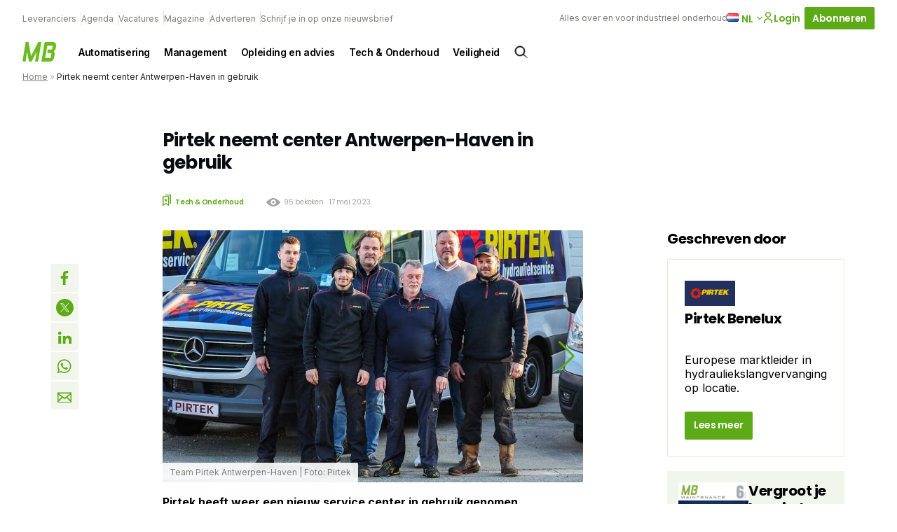

--- FILE ---
content_type: text/html; charset=UTF-8
request_url: https://maintenancebenelux.nl/artikel/pirtek-neemt-center-antwerpen-haven-in-gebruik/
body_size: 24383
content:
<!DOCTYPE html>
<html lang="nl-NL">
<head>
  <meta charset="UTF-8">
<script type="text/javascript">
/* <![CDATA[ */
var gform;gform||(document.addEventListener("gform_main_scripts_loaded",function(){gform.scriptsLoaded=!0}),document.addEventListener("gform/theme/scripts_loaded",function(){gform.themeScriptsLoaded=!0}),window.addEventListener("DOMContentLoaded",function(){gform.domLoaded=!0}),gform={domLoaded:!1,scriptsLoaded:!1,themeScriptsLoaded:!1,isFormEditor:()=>"function"==typeof InitializeEditor,callIfLoaded:function(o){return!(!gform.domLoaded||!gform.scriptsLoaded||!gform.themeScriptsLoaded&&!gform.isFormEditor()||(gform.isFormEditor()&&console.warn("The use of gform.initializeOnLoaded() is deprecated in the form editor context and will be removed in Gravity Forms 3.1."),o(),0))},initializeOnLoaded:function(o){gform.callIfLoaded(o)||(document.addEventListener("gform_main_scripts_loaded",()=>{gform.scriptsLoaded=!0,gform.callIfLoaded(o)}),document.addEventListener("gform/theme/scripts_loaded",()=>{gform.themeScriptsLoaded=!0,gform.callIfLoaded(o)}),window.addEventListener("DOMContentLoaded",()=>{gform.domLoaded=!0,gform.callIfLoaded(o)}))},hooks:{action:{},filter:{}},addAction:function(o,r,e,t){gform.addHook("action",o,r,e,t)},addFilter:function(o,r,e,t){gform.addHook("filter",o,r,e,t)},doAction:function(o){gform.doHook("action",o,arguments)},applyFilters:function(o){return gform.doHook("filter",o,arguments)},removeAction:function(o,r){gform.removeHook("action",o,r)},removeFilter:function(o,r,e){gform.removeHook("filter",o,r,e)},addHook:function(o,r,e,t,n){null==gform.hooks[o][r]&&(gform.hooks[o][r]=[]);var d=gform.hooks[o][r];null==n&&(n=r+"_"+d.length),gform.hooks[o][r].push({tag:n,callable:e,priority:t=null==t?10:t})},doHook:function(r,o,e){var t;if(e=Array.prototype.slice.call(e,1),null!=gform.hooks[r][o]&&((o=gform.hooks[r][o]).sort(function(o,r){return o.priority-r.priority}),o.forEach(function(o){"function"!=typeof(t=o.callable)&&(t=window[t]),"action"==r?t.apply(null,e):e[0]=t.apply(null,e)})),"filter"==r)return e[0]},removeHook:function(o,r,t,n){var e;null!=gform.hooks[o][r]&&(e=(e=gform.hooks[o][r]).filter(function(o,r,e){return!!(null!=n&&n!=o.tag||null!=t&&t!=o.priority)}),gform.hooks[o][r]=e)}});
/* ]]> */
</script>

  <meta name="viewport" content="width=device-width, initial-scale=1, maximum-scale=1">
  <link rel="profile" href="https://gmpg.org/xfn/11">
	      <!-- Google Tag Manager -->
      <script>(function (w, d, s, l, i) {
              w[l] = w[l] || [];
              w[l].push({
                  'gtm.start':
                      new Date().getTime(), event: 'gtm.js'
              });
              var f = d.getElementsByTagName(s)[0],
                  j = d.createElement(s), dl = l != 'dataLayer' ? '&l=' + l : '';
              j.async = true;
              j.src =
                  'https://www.googletagmanager.com/gtm.js?id=' + i + dl;
              f.parentNode.insertBefore(j, f);
          })(window, document, 'script', 'dataLayer', 'GTM-THHQB5V');</script><!-- End Google Tag Manager -->
		
		      <link rel="apple-touch-icon" sizes="180x180"
            href="https://maintenancebenelux.nl/wp-content/themes/themeMB/assets/favicons/apple-touch-icon.png">
      <link rel="icon" type="image/png" sizes="32x32"
            href="https://maintenancebenelux.nl/wp-content/themes/themeMB/assets/favicons/favicon-32x32.png">
      <link rel="icon" type="image/png" sizes="16x16"
            href="https://maintenancebenelux.nl/wp-content/themes/themeMB/assets/favicons/favicon-16x16.png">
      <link rel="manifest" href="https://maintenancebenelux.nl/wp-content/themes/themeMB/assets/favicons/site.webmanifest">
      <link rel="mask-icon" href="https://maintenancebenelux.nl/wp-content/themes/themeMB/assets/favicons/safari-pinned-tab.svg"
            color="#5bbad5">
      <meta name="msapplication-TileColor" content="#da532c">
      <meta name="theme-color" content="#ffffff">
		<meta name='robots' content='index, follow, max-image-preview:large, max-snippet:-1, max-video-preview:-1' />
	<style>img:is([sizes="auto" i], [sizes^="auto," i]) { contain-intrinsic-size: 3000px 1500px }</style>
	<script id="cookieyes" type="text/javascript" src="https://cdn-cookieyes.com/client_data/685c82d08a033eb5c53c1c3f/script.js"></script>
	<!-- This site is optimized with the Yoast SEO Premium plugin v25.7.1 (Yoast SEO v26.7) - https://yoast.com/wordpress/plugins/seo/ -->
	<title>Pirtek neemt center Antwerpen-Haven in gebruik - Maintenance benelux</title>
	<meta name="description" content="Pirtek heeft weer een nieuw service center in gebruik genomen. Dit keer is het een nieuw ruim center te midden van de havenwerkzaamheden in Antwerpen-Haven. Klanten konden eerder in deze regio terecht in Willebroek, waar al lang een Pirtek service" />
	<link rel="canonical" href="https://maintenancebenelux.nl/artikel/pirtek-neemt-center-antwerpen-haven-in-gebruik/" />
	<meta property="og:locale" content="nl_NL" />
	<meta property="og:type" content="article" />
	<meta property="og:title" content="Pirtek neemt center Antwerpen-Haven in gebruik" />
	<meta property="og:description" content="Pirtek heeft weer een nieuw service center in gebruik genomen. Dit keer is het een nieuw ruim center te midden van de havenwerkzaamheden in Antwerpen-Haven. Klanten konden eerder in deze regio terecht in Willebroek, waar al lang een Pirtek service" />
	<meta property="og:url" content="https://maintenancebenelux.nl/artikel/pirtek-neemt-center-antwerpen-haven-in-gebruik/" />
	<meta property="og:site_name" content="Maintenance benelux" />
	<meta property="article:published_time" content="2023-05-17T13:46:00+00:00" />
	<meta property="article:modified_time" content="2023-05-17T16:20:18+00:00" />
	<meta name="author" content="adendraak.benelux@pirtek.nl" />
	<meta name="twitter:card" content="summary_large_image" />
	<meta name="twitter:label1" content="Geschreven door" />
	<meta name="twitter:data1" content="adendraak.benelux@pirtek.nl" />
	<meta name="twitter:label2" content="Geschatte leestijd" />
	<meta name="twitter:data2" content="1 minuut" />
	<script type="application/ld+json" class="yoast-schema-graph">{"@context":"https://schema.org","@graph":[{"@type":"Article","@id":"https://maintenancebenelux.nl/artikel/pirtek-neemt-center-antwerpen-haven-in-gebruik/#article","isPartOf":{"@id":"https://maintenancebenelux.nl/artikel/pirtek-neemt-center-antwerpen-haven-in-gebruik/"},"author":{"name":"adendraak.benelux@pirtek.nl","@id":"https://maintenancebenelux.nl/#/schema/person/3cf7c7e163087c52e9690788fc39bf58"},"headline":"Pirtek neemt center Antwerpen-Haven in gebruik","datePublished":"2023-05-17T13:46:00+00:00","dateModified":"2023-05-17T16:20:18+00:00","mainEntityOfPage":{"@id":"https://maintenancebenelux.nl/artikel/pirtek-neemt-center-antwerpen-haven-in-gebruik/"},"wordCount":180,"commentCount":0,"publisher":{"@id":"https://maintenancebenelux.nl/#organization"},"articleSection":["Marktnieuws"],"inLanguage":"nl-NL","potentialAction":[{"@type":"CommentAction","name":"Comment","target":["https://maintenancebenelux.nl/artikel/pirtek-neemt-center-antwerpen-haven-in-gebruik/#respond"]}]},{"@type":"WebPage","@id":"https://maintenancebenelux.nl/artikel/pirtek-neemt-center-antwerpen-haven-in-gebruik/","url":"https://maintenancebenelux.nl/artikel/pirtek-neemt-center-antwerpen-haven-in-gebruik/","name":"Pirtek neemt center Antwerpen-Haven in gebruik - Maintenance benelux","isPartOf":{"@id":"https://maintenancebenelux.nl/#website"},"datePublished":"2023-05-17T13:46:00+00:00","dateModified":"2023-05-17T16:20:18+00:00","breadcrumb":{"@id":"https://maintenancebenelux.nl/artikel/pirtek-neemt-center-antwerpen-haven-in-gebruik/#breadcrumb"},"inLanguage":"nl-NL","potentialAction":[{"@type":"ReadAction","target":["https://maintenancebenelux.nl/artikel/pirtek-neemt-center-antwerpen-haven-in-gebruik/"]}]},{"@type":"BreadcrumbList","@id":"https://maintenancebenelux.nl/artikel/pirtek-neemt-center-antwerpen-haven-in-gebruik/#breadcrumb","itemListElement":[{"@type":"ListItem","position":1,"name":"Home","item":"https://maintenancebenelux.nl/"},{"@type":"ListItem","position":2,"name":"Pirtek neemt center Antwerpen-Haven in gebruik"}]},{"@type":"WebSite","@id":"https://maintenancebenelux.nl/#website","url":"https://maintenancebenelux.nl/","name":"Maintenance benelux","description":"Alles over en voor industrieel onderhoud","publisher":{"@id":"https://maintenancebenelux.nl/#organization"},"potentialAction":[{"@type":"SearchAction","target":{"@type":"EntryPoint","urlTemplate":"https://maintenancebenelux.nl/?s={search_term_string}"},"query-input":{"@type":"PropertyValueSpecification","valueRequired":true,"valueName":"search_term_string"}}],"inLanguage":"nl-NL"},{"@type":"Organization","@id":"https://maintenancebenelux.nl/#organization","name":"Solids Processing","url":"https://maintenancebenelux.nl/","logo":{"@type":"ImageObject","inLanguage":"nl-NL","@id":"https://maintenancebenelux.nl/#/schema/logo/image/","url":"","contentUrl":"","caption":"Solids Processing"},"image":{"@id":"https://maintenancebenelux.nl/#/schema/logo/image/"}},{"@type":"Person","@id":"https://maintenancebenelux.nl/#/schema/person/3cf7c7e163087c52e9690788fc39bf58","name":"adendraak.benelux@pirtek.nl","image":{"@type":"ImageObject","inLanguage":"nl-NL","@id":"https://maintenancebenelux.nl/#/schema/person/image/","url":"https://secure.gravatar.com/avatar/bd7f90c0de9d6e6379e71f90740311e0f25898482385902beff76ff180b8c072?s=96&d=mm&r=g","contentUrl":"https://secure.gravatar.com/avatar/bd7f90c0de9d6e6379e71f90740311e0f25898482385902beff76ff180b8c072?s=96&d=mm&r=g","caption":"adendraak.benelux@pirtek.nl"},"url":"https://maintenancebenelux.nl/author/adendraak-beneluxpirtek-nl/"}]}</script>
	<!-- / Yoast SEO Premium plugin. -->


<script type="text/javascript" id="wpp-js" src="https://maintenancebenelux.nl/wp-content/plugins/wordpress-popular-posts/assets/js/wpp.min.js?ver=7.3.6" data-sampling="0" data-sampling-rate="100" data-api-url="https://maintenancebenelux.nl/wp-json/wordpress-popular-posts" data-post-id="51253" data-token="f08aa2cde6" data-lang="nl" data-debug="0"></script>
<style id='classic-theme-styles-inline-css' type='text/css'>
/*! This file is auto-generated */
.wp-block-button__link{color:#fff;background-color:#32373c;border-radius:9999px;box-shadow:none;text-decoration:none;padding:calc(.667em + 2px) calc(1.333em + 2px);font-size:1.125em}.wp-block-file__button{background:#32373c;color:#fff;text-decoration:none}
</style>
<style id='global-styles-inline-css' type='text/css'>
:root{--wp--preset--aspect-ratio--square: 1;--wp--preset--aspect-ratio--4-3: 4/3;--wp--preset--aspect-ratio--3-4: 3/4;--wp--preset--aspect-ratio--3-2: 3/2;--wp--preset--aspect-ratio--2-3: 2/3;--wp--preset--aspect-ratio--16-9: 16/9;--wp--preset--aspect-ratio--9-16: 9/16;--wp--preset--color--black: #000000;--wp--preset--color--cyan-bluish-gray: #abb8c3;--wp--preset--color--white: #ffffff;--wp--preset--color--pale-pink: #f78da7;--wp--preset--color--vivid-red: #cf2e2e;--wp--preset--color--luminous-vivid-orange: #ff6900;--wp--preset--color--luminous-vivid-amber: #fcb900;--wp--preset--color--light-green-cyan: #7bdcb5;--wp--preset--color--vivid-green-cyan: #00d084;--wp--preset--color--pale-cyan-blue: #8ed1fc;--wp--preset--color--vivid-cyan-blue: #0693e3;--wp--preset--color--vivid-purple: #9b51e0;--wp--preset--gradient--vivid-cyan-blue-to-vivid-purple: linear-gradient(135deg,rgba(6,147,227,1) 0%,rgb(155,81,224) 100%);--wp--preset--gradient--light-green-cyan-to-vivid-green-cyan: linear-gradient(135deg,rgb(122,220,180) 0%,rgb(0,208,130) 100%);--wp--preset--gradient--luminous-vivid-amber-to-luminous-vivid-orange: linear-gradient(135deg,rgba(252,185,0,1) 0%,rgba(255,105,0,1) 100%);--wp--preset--gradient--luminous-vivid-orange-to-vivid-red: linear-gradient(135deg,rgba(255,105,0,1) 0%,rgb(207,46,46) 100%);--wp--preset--gradient--very-light-gray-to-cyan-bluish-gray: linear-gradient(135deg,rgb(238,238,238) 0%,rgb(169,184,195) 100%);--wp--preset--gradient--cool-to-warm-spectrum: linear-gradient(135deg,rgb(74,234,220) 0%,rgb(151,120,209) 20%,rgb(207,42,186) 40%,rgb(238,44,130) 60%,rgb(251,105,98) 80%,rgb(254,248,76) 100%);--wp--preset--gradient--blush-light-purple: linear-gradient(135deg,rgb(255,206,236) 0%,rgb(152,150,240) 100%);--wp--preset--gradient--blush-bordeaux: linear-gradient(135deg,rgb(254,205,165) 0%,rgb(254,45,45) 50%,rgb(107,0,62) 100%);--wp--preset--gradient--luminous-dusk: linear-gradient(135deg,rgb(255,203,112) 0%,rgb(199,81,192) 50%,rgb(65,88,208) 100%);--wp--preset--gradient--pale-ocean: linear-gradient(135deg,rgb(255,245,203) 0%,rgb(182,227,212) 50%,rgb(51,167,181) 100%);--wp--preset--gradient--electric-grass: linear-gradient(135deg,rgb(202,248,128) 0%,rgb(113,206,126) 100%);--wp--preset--gradient--midnight: linear-gradient(135deg,rgb(2,3,129) 0%,rgb(40,116,252) 100%);--wp--preset--font-size--small: 13px;--wp--preset--font-size--medium: 20px;--wp--preset--font-size--large: 36px;--wp--preset--font-size--x-large: 42px;--wp--preset--spacing--20: 0.44rem;--wp--preset--spacing--30: 0.67rem;--wp--preset--spacing--40: 1rem;--wp--preset--spacing--50: 1.5rem;--wp--preset--spacing--60: 2.25rem;--wp--preset--spacing--70: 3.38rem;--wp--preset--spacing--80: 5.06rem;--wp--preset--shadow--natural: 6px 6px 9px rgba(0, 0, 0, 0.2);--wp--preset--shadow--deep: 12px 12px 50px rgba(0, 0, 0, 0.4);--wp--preset--shadow--sharp: 6px 6px 0px rgba(0, 0, 0, 0.2);--wp--preset--shadow--outlined: 6px 6px 0px -3px rgba(255, 255, 255, 1), 6px 6px rgba(0, 0, 0, 1);--wp--preset--shadow--crisp: 6px 6px 0px rgba(0, 0, 0, 1);}:where(.is-layout-flex){gap: 0.5em;}:where(.is-layout-grid){gap: 0.5em;}body .is-layout-flex{display: flex;}.is-layout-flex{flex-wrap: wrap;align-items: center;}.is-layout-flex > :is(*, div){margin: 0;}body .is-layout-grid{display: grid;}.is-layout-grid > :is(*, div){margin: 0;}:where(.wp-block-columns.is-layout-flex){gap: 2em;}:where(.wp-block-columns.is-layout-grid){gap: 2em;}:where(.wp-block-post-template.is-layout-flex){gap: 1.25em;}:where(.wp-block-post-template.is-layout-grid){gap: 1.25em;}.has-black-color{color: var(--wp--preset--color--black) !important;}.has-cyan-bluish-gray-color{color: var(--wp--preset--color--cyan-bluish-gray) !important;}.has-white-color{color: var(--wp--preset--color--white) !important;}.has-pale-pink-color{color: var(--wp--preset--color--pale-pink) !important;}.has-vivid-red-color{color: var(--wp--preset--color--vivid-red) !important;}.has-luminous-vivid-orange-color{color: var(--wp--preset--color--luminous-vivid-orange) !important;}.has-luminous-vivid-amber-color{color: var(--wp--preset--color--luminous-vivid-amber) !important;}.has-light-green-cyan-color{color: var(--wp--preset--color--light-green-cyan) !important;}.has-vivid-green-cyan-color{color: var(--wp--preset--color--vivid-green-cyan) !important;}.has-pale-cyan-blue-color{color: var(--wp--preset--color--pale-cyan-blue) !important;}.has-vivid-cyan-blue-color{color: var(--wp--preset--color--vivid-cyan-blue) !important;}.has-vivid-purple-color{color: var(--wp--preset--color--vivid-purple) !important;}.has-black-background-color{background-color: var(--wp--preset--color--black) !important;}.has-cyan-bluish-gray-background-color{background-color: var(--wp--preset--color--cyan-bluish-gray) !important;}.has-white-background-color{background-color: var(--wp--preset--color--white) !important;}.has-pale-pink-background-color{background-color: var(--wp--preset--color--pale-pink) !important;}.has-vivid-red-background-color{background-color: var(--wp--preset--color--vivid-red) !important;}.has-luminous-vivid-orange-background-color{background-color: var(--wp--preset--color--luminous-vivid-orange) !important;}.has-luminous-vivid-amber-background-color{background-color: var(--wp--preset--color--luminous-vivid-amber) !important;}.has-light-green-cyan-background-color{background-color: var(--wp--preset--color--light-green-cyan) !important;}.has-vivid-green-cyan-background-color{background-color: var(--wp--preset--color--vivid-green-cyan) !important;}.has-pale-cyan-blue-background-color{background-color: var(--wp--preset--color--pale-cyan-blue) !important;}.has-vivid-cyan-blue-background-color{background-color: var(--wp--preset--color--vivid-cyan-blue) !important;}.has-vivid-purple-background-color{background-color: var(--wp--preset--color--vivid-purple) !important;}.has-black-border-color{border-color: var(--wp--preset--color--black) !important;}.has-cyan-bluish-gray-border-color{border-color: var(--wp--preset--color--cyan-bluish-gray) !important;}.has-white-border-color{border-color: var(--wp--preset--color--white) !important;}.has-pale-pink-border-color{border-color: var(--wp--preset--color--pale-pink) !important;}.has-vivid-red-border-color{border-color: var(--wp--preset--color--vivid-red) !important;}.has-luminous-vivid-orange-border-color{border-color: var(--wp--preset--color--luminous-vivid-orange) !important;}.has-luminous-vivid-amber-border-color{border-color: var(--wp--preset--color--luminous-vivid-amber) !important;}.has-light-green-cyan-border-color{border-color: var(--wp--preset--color--light-green-cyan) !important;}.has-vivid-green-cyan-border-color{border-color: var(--wp--preset--color--vivid-green-cyan) !important;}.has-pale-cyan-blue-border-color{border-color: var(--wp--preset--color--pale-cyan-blue) !important;}.has-vivid-cyan-blue-border-color{border-color: var(--wp--preset--color--vivid-cyan-blue) !important;}.has-vivid-purple-border-color{border-color: var(--wp--preset--color--vivid-purple) !important;}.has-vivid-cyan-blue-to-vivid-purple-gradient-background{background: var(--wp--preset--gradient--vivid-cyan-blue-to-vivid-purple) !important;}.has-light-green-cyan-to-vivid-green-cyan-gradient-background{background: var(--wp--preset--gradient--light-green-cyan-to-vivid-green-cyan) !important;}.has-luminous-vivid-amber-to-luminous-vivid-orange-gradient-background{background: var(--wp--preset--gradient--luminous-vivid-amber-to-luminous-vivid-orange) !important;}.has-luminous-vivid-orange-to-vivid-red-gradient-background{background: var(--wp--preset--gradient--luminous-vivid-orange-to-vivid-red) !important;}.has-very-light-gray-to-cyan-bluish-gray-gradient-background{background: var(--wp--preset--gradient--very-light-gray-to-cyan-bluish-gray) !important;}.has-cool-to-warm-spectrum-gradient-background{background: var(--wp--preset--gradient--cool-to-warm-spectrum) !important;}.has-blush-light-purple-gradient-background{background: var(--wp--preset--gradient--blush-light-purple) !important;}.has-blush-bordeaux-gradient-background{background: var(--wp--preset--gradient--blush-bordeaux) !important;}.has-luminous-dusk-gradient-background{background: var(--wp--preset--gradient--luminous-dusk) !important;}.has-pale-ocean-gradient-background{background: var(--wp--preset--gradient--pale-ocean) !important;}.has-electric-grass-gradient-background{background: var(--wp--preset--gradient--electric-grass) !important;}.has-midnight-gradient-background{background: var(--wp--preset--gradient--midnight) !important;}.has-small-font-size{font-size: var(--wp--preset--font-size--small) !important;}.has-medium-font-size{font-size: var(--wp--preset--font-size--medium) !important;}.has-large-font-size{font-size: var(--wp--preset--font-size--large) !important;}.has-x-large-font-size{font-size: var(--wp--preset--font-size--x-large) !important;}
:where(.wp-block-post-template.is-layout-flex){gap: 1.25em;}:where(.wp-block-post-template.is-layout-grid){gap: 1.25em;}
:where(.wp-block-columns.is-layout-flex){gap: 2em;}:where(.wp-block-columns.is-layout-grid){gap: 2em;}
:root :where(.wp-block-pullquote){font-size: 1.5em;line-height: 1.6;}
</style>
<link rel='stylesheet' id='som_lost_password_style-css' href='https://maintenancebenelux.nl/wp-content/plugins/frontend-reset-password/assets/css/password-lost.css?ver=b25c3139d0235bd908dd83c9aa0216b6' type='text/css' media='all' />
<link rel='stylesheet' id='wordpress-popular-posts-css-css' href='https://maintenancebenelux.nl/wp-content/plugins/wordpress-popular-posts/assets/css/wpp.css?ver=54ed68025e3df248dfdd87036b264544' type='text/css' media='all' />
<link rel='stylesheet' id='parent-style-css' href='https://maintenancebenelux.nl/wp-content/themes/pmmmpoc/style.css?ver=373521efb9247dede689dbc0b294b6fd' type='text/css' media='all' />
<link rel='stylesheet' id='child-style-css' href='https://maintenancebenelux.nl/wp-content/themes/themeMB/style.css?ver=fccfc195a20239c4b6ddc7f2fea091a4' type='text/css' media='all' />
<link rel='stylesheet' id='theme-css-css' href='//maintenancebenelux.nl/wp-content/themes/pmmmpoc/assets/site.css?ver=2534' type='text/css' media='' />
<script type="text/javascript" src="https://maintenancebenelux.nl/wp-includes/js/jquery/jquery.min.js?ver=0892b5933955191d5dd9090020076469" id="jquery-core-js"></script>
<script type="text/javascript" src="https://maintenancebenelux.nl/wp-includes/js/jquery/jquery-migrate.min.js?ver=e9d5a99c7cd59ae7bcc6ad0cb9b12c95" id="jquery-migrate-js"></script>
<link rel="https://api.w.org/" href="https://maintenancebenelux.nl/wp-json/" /><link rel="alternate" title="JSON" type="application/json" href="https://maintenancebenelux.nl/wp-json/wp/v2/posts/51253" /><link rel="EditURI" type="application/rsd+xml" title="RSD" href="https://maintenancebenelux.nl/xmlrpc.php?rsd" />
<meta name="generator" content="WordPress 6.8.3" />
<link rel='shortlink' href='https://maintenancebenelux.nl/?p=51253' />
<style>
.som-password-error-message,
.som-password-sent-message {
	background-color: #2679ce;
	border-color: #2679ce;
}
</style>
<script>
    // Block presence of other buttons
    window.__Marker = {};
    </script><link rel="llms-sitemap" href="https://maintenancebenelux.nl/llms.txt" />
            <style id="wpp-loading-animation-styles">@-webkit-keyframes bgslide{from{background-position-x:0}to{background-position-x:-200%}}@keyframes bgslide{from{background-position-x:0}to{background-position-x:-200%}}.wpp-widget-block-placeholder,.wpp-shortcode-placeholder{margin:0 auto;width:60px;height:3px;background:#dd3737;background:linear-gradient(90deg,#dd3737 0%,#571313 10%,#dd3737 100%);background-size:200% auto;border-radius:3px;-webkit-animation:bgslide 1s infinite linear;animation:bgslide 1s infinite linear}</style>
            		<script>
			document.documentElement.className = document.documentElement.className.replace('no-js', 'js');
		</script>
				<style>
			.no-js img.lazyload {
				display: none;
			}

			figure.wp-block-image img.lazyloading {
				min-width: 150px;
			}

						.lazyload, .lazyloading {
				opacity: 0;
			}

			.lazyloaded {
				opacity: 1;
				transition: opacity 400ms;
				transition-delay: 0ms;
			}

					</style>
		</head>
<body class="wp-singular post-template-default single single-post postid-51253 single-format-standard wp-theme-pmmmpoc wp-child-theme-themeMB maintenance-benelux">
      <!-- Google Tag Manager (noscript) -->
      <noscript>
        <iframe src="https://www.googletagmanager.com/ns.html?id=GTM-THHQB5V"
                height="0" width="0" style="display:none;visibility:hidden"></iframe>
      </noscript>
      <!-- End Google Tag Manager (noscript) -->
		<a class="skip-link screen-reader-text" href="#main">Skip to content</a>
<header id="header" class="normal">
	<form action="https://maintenancebenelux.nl">
  <div class="searchbar">
    <div class="inner">
      <div class="search-input">
        <input type="text" name="s" placeholder="Waar ben je naar op zoek"/>
      </div>
      <div class="search-button">
        <input type="submit" value="Zoek"
               class="button icon search"/>
        <a href="#close" id="js-close-search" class="button naked icon cross">Sluiten</a>
      </div>

    </div>
  </div>
</form>

<div id="search-overlay">

</div>  <div class="top-header">
    <div class="top-header--links">
		          <nav class="nav nav--top" aria-label="Top navigation">
            <ul class="nav__list nav__list--top">
              <li class="nav__item">
                <a class="nav__link"
                   href="https://maintenancebenelux.nl/leverancier/">
					Leveranciers                </a>
              </li>
              <li class="nav__item">
                <a class="nav__link"
                   href="https://maintenancebenelux.nl/evenementen/">
					Agenda                </a>
              </li>
              <li class="nav__item">
                <a class="nav__link"
                   href="https://maintenancebenelux.nl/vacatures/">
					Vacatures                </a>
              </li>
									                  <li class="nav__item">
                    <a class="nav__link"
                       href="https://maintenancebenelux.nl/magazine/" >
						Magazine                    </a>
                  </li>
									                  <li class="nav__item">
                    <a class="nav__link"
                       href="https://maintenancebenelux.nl/adverteren/" >
						Adverteren                    </a>
                  </li>
									                  <li class="nav__item">
                    <a class="nav__link"
                       href="https://maintenancebenelux.nl/schrijf-je-in-op-onze-nieuwsbrief/" >
						Schrijf je in op onze nieuwsbrief                    </a>
                  </li>
				            </ul>
          </nav>
		    </div>
    <div class="top-header--cta">
      <div class="tagline">Alles over en voor industrieel onderhoud</div>
		          <div class="lang nrlang-2">
            <ul class="lang-list">
				                  <li class="lang-item active">
                    <a href="https://maintenancebenelux.nl/artikel/pirtek-neemt-center-antwerpen-haven-in-gebruik/" class="lang-item__link">
                      <img data-src="https://maintenancebenelux.nl/wp-content/plugins/polylang-pro/vendor/wpsyntex/polylang/flags/nl.png" alt="Nederlands flag" src="[data-uri]" class="lazyload" /><noscript><img src="https://maintenancebenelux.nl/wp-content/plugins/polylang-pro/vendor/wpsyntex/polylang/flags/nl.png" loading="lazy" alt="Nederlands flag"/></noscript>
                    </a>
					  						  nl					                    </li>
				                  <li class="lang-item link">
                    <a href="https://maintenancebenelux.nl/en/" class="lang-item__link">
                      <img data-src="https://maintenancebenelux.nl/wp-content/plugins/polylang-pro/vendor/wpsyntex/polylang/flags/gb.png" alt="English flag" src="[data-uri]" class="lazyload" /><noscript><img src="https://maintenancebenelux.nl/wp-content/plugins/polylang-pro/vendor/wpsyntex/polylang/flags/gb.png" loading="lazy" alt="English flag"/></noscript>
                    </a>
					                          <a href="https://maintenancebenelux.nl/en/" class="lang-item__link">
							en                        </a>
					                    </li>
				            </ul>

            <span class="arrow down">
            <svg width="8px" height="5px" viewBox="0 0 8 5" version="1.1" xmlns="http://www.w3.org/2000/svg" xmlns:xlink="http://www.w3.org/1999/xlink">
  <title>icon.arrow--red</title>
  <defs>
    <rect id="path-1" x="0" y="0" width="8" height="8"></rect>
  </defs>
  <g id="1440*900" stroke="none" stroke-width="1" fill="none" fill-rule="evenodd">
    <g id="v3UPDATED-1440*900_SP-home:browser-1" transform="translate(-1149.000000, -24.000000)">
      <g id="header" transform="translate(56.000000, 10.000000)">
        <g id="topBar" transform="translate(708.000000, 0.000000)">
          <g id="flag" transform="translate(344.000000, 8.000000)">
            <g id="icon.arrow--red" transform="translate(45.000000, 7.000000) rotate(-270.000000) translate(-45.000000, -7.000000) translate(41.000000, 3.000000)">
              <mask id="mask-2" fill="white">
                <use xlink:href="#path-1"></use>
              </mask>
              <use id="mask" fill-opacity="0" fill="#FFFFFF" xlink:href="#path-1"></use>
              <g id="arrow" mask="url(#mask-2)" fill="#0C0C0B">
                <g transform="translate(4.000000, 4.000000) rotate(135.000000) translate(-4.000000, -4.000000) translate(1.000000, 1.000000)" id="line">
                  <rect x="-9.46563473e-15" y="3.82581054e-13" width="1.125" height="6" rx="0.5625"></rect>
                  <path
                    d="M3,-2.4375 C3.31066017,-2.4375 3.5625,-2.18566017 3.5625,-1.875 L3.5625,3 C3.5625,3.31066017 3.31066017,3.5625 3,3.5625 C2.68933983,3.5625 2.4375,3.31066017 2.4375,3 L2.4375,-1.875 C2.4375,-2.18566017 2.68933983,-2.4375 3,-2.4375 Z"
                    transform="translate(3.000000, 0.562500) rotate(-90.000000) translate(-3.000000, -0.562500) "></path>
                </g>
              </g>
            </g>
          </g>
        </g>
      </g>
    </g>
  </g>
</svg>
          </span>
          </div>
		
  <a href="https://maintenancebenelux.nl/dashboard/"  class="button naked icon icon-left login" >
	  Login	  

<svg width="16px" height="16px" viewBox="0 0 16 16" version="1.1" xmlns="http://www.w3.org/2000/svg" xmlns:xlink="http://www.w3.org/1999/xlink">
    <title>icon.account.dark</title>
    <g id="icon.account.dark" stroke="none" stroke-width="1" fill="none" fill-rule="evenodd">
        <rect id="mask" fill-opacity="0" fill="#FFFFFF" x="0" y="0" width="16" height="16"></rect>
        <path d="M8,9.3125 C11.3088641,9.3125 14,11.5268234 14,14.2494266 L14,14.2494266 L14,15.875 L12.5365854,15.875 L12.5365854,14.2494266 C12.5365854,12.1915367 10.5010174,10.5166284 8,10.5166284 C5.49898258,10.5166284 3.46341463,12.1915367 3.46341463,14.2494266 L3.46341463,14.2494266 L3.46341463,15.875 L2,15.875 L2,14.2494266 C2,11.5268234 4.69113589,9.3125 8,9.3125 Z M8,0.125 C10.2061786,0.125 12,1.89202344 12,4.0625 C12,6.23297656 10.2049286,8 8,8 C5.79507143,8 4,6.23420703 4,4.0625 C4,1.89202344 5.79382143,0.125 8,0.125 Z M8,1.35546875 C6.48382143,1.35546875 5.25,2.57001172 5.25,4.0625 C5.25,5.55498828 6.48382143,6.76953125 8,6.76953125 C9.51617857,6.76953125 10.75,5.55389844 10.75,4.06126953 C10.75,2.56878125 9.51617857,1.35546875 8,1.35546875 Z" id="account.icon" stroke="var(--primary)" stroke-width="0.25" fill="#0C0C0B" fill-rule="nonzero"></path>
    </g>
</svg>  </a>

  <a href="https://maintenancebenelux.nl/abonneren/"  class="button " >
	  Abonneren	    </a>
      <div class="search icon" id="js-searchbutton">
		  <svg width="24px" height="24px" viewBox="0 0 24 24" version="1.1" xmlns="http://www.w3.org/2000/svg"
     xmlns:xlink="http://www.w3.org/1999/xlink">
    <title>icon.search.dark</title>
    <g id="icon.search.dark" stroke="none" stroke-width="1" fill="none" fill-rule="evenodd">
        <path d="M15.82541,5.6645754 C17.2428204,6.97714503 18.0148752,8.73247347 18.1182751,10.5263436 C18.211686,12.1469171 17.7593925,13.7989453 16.7442164,15.1844066 L16.5472704,15.440984 L21.7865106,20.6802242 L15.474241,16.5203852 C14.0327654,17.6926909 12.261524,18.218292 10.5263436,18.1182751 C8.73247347,18.0148752 6.97714503,17.2428204 5.6645754,15.82541 C4.35200577,14.4079996 3.71684786,12.5986292 3.75133142,10.8021124 C3.78581498,9.00559566 4.48993999,7.22193243 5.85593621,5.85593621 C7.22193243,4.48993999 9.00559566,3.78581498 10.8021124,3.75133142 C12.5986292,3.71684786 14.4079996,4.35200577 15.82541,5.6645754 Z M10.940266,5.32516881 C9.50150991,5.32516881 8.06275387,5.87398461 6.96495052,6.9716162 C5.86714716,8.06924778 5.31810625,9.50791794 5.31788112,10.946674 C5.31765599,12.38543 5.86624665,13.8242719 6.96370645,14.922247 C8.01818392,15.9772196 9.44865948,16.5699386 10.940266,16.5699386 C12.4318724,16.5699386 13.862348,15.9772196 14.9168255,14.922247 C16.0142853,13.8242719 16.5628759,12.38543 16.5626508,10.946674 C16.5624257,9.50791794 16.0133848,8.06924778 14.9155814,6.9716162 C13.817778,5.87398461 12.379022,5.32516881 10.940266,5.32516881 Z"
              id="search.icon" stroke="#0C0C0B" stroke-width="0.5" fill="#0C0C0B" fill-rule="nonzero"></path>
    </g>
</svg>      </div>
    </div>
  </div>

  <div class="main-header">
    <div class="main-header__logo">
      <a href="https://maintenancebenelux.nl" aria-label="Back to homepage">
		  <img data-src="https://maintenancebenelux.nl/wp-content/themes/themeMB/assets/svg/logoMB.svg" alt="Logo" class="logo lazyload" src="[data-uri]" /><noscript><img src="https://maintenancebenelux.nl/wp-content/themes/themeMB/assets/svg/logoMB.svg" alt="Logo" class="logo"/></noscript>      </a>
    </div>
	  
	  
	  <!-- Created a div for navigation bar-->
                <div class="navigationBar nav">
						<!-- Created a button to work as a menu-->
						<ul class="downMenu">
							<li class="downBtn nav__list">
								<a href="https://maintenancebenelux.nl/thema/automatisering/">Automatisering</a>
							</li>
					</ul>
				
						<!-- Created a button to work as a menu-->
						<ul class="downMenu">
							<li class="downBtn nav__list">
								<a href="https://maintenancebenelux.nl/thema/management/">Management</a>
							</li>
					</ul>
				
						<!-- Created a button to work as a menu-->
						<ul class="downMenu">
							<li class="downBtn nav__list">
								<a href="https://maintenancebenelux.nl/thema/opleiding-en-advies/">Opleiding en advies</a>
							</li>
					</ul>
				
						<!-- Created a button to work as a menu-->
						<ul class="downMenu">
							<li class="downBtn nav__list">
								<a href="https://maintenancebenelux.nl/thema/technologie/">Tech &amp; Onderhoud</a>
							</li>
					</ul>
				
						<!-- Created a button to work as a menu-->
						<ul class="downMenu">
							<li class="downBtn nav__list">
								<a href="https://maintenancebenelux.nl/thema/veiligheid/">Veiligheid</a>
							</li>
					</ul>
				</div><!-- end navigation menu -->    <div class="search icon" id="js-searchbutton-desktop">
      <svg width="24px" height="24px" viewBox="0 0 24 24" version="1.1" xmlns="http://www.w3.org/2000/svg"
           xmlns:xlink="http://www.w3.org/1999/xlink">
        <title>icon.search.dark</title>
        <g id="icon.search.dark" stroke="none" stroke-width="1" fill="none" fill-rule="evenodd">
          <path d="M15.82541,5.6645754 C17.2428204,6.97714503 18.0148752,8.73247347 18.1182751,10.5263436 C18.211686,12.1469171 17.7593925,13.7989453 16.7442164,15.1844066 L16.5472704,15.440984 L21.7865106,20.6802242 L15.474241,16.5203852 C14.0327654,17.6926909 12.261524,18.218292 10.5263436,18.1182751 C8.73247347,18.0148752 6.97714503,17.2428204 5.6645754,15.82541 C4.35200577,14.4079996 3.71684786,12.5986292 3.75133142,10.8021124 C3.78581498,9.00559566 4.48993999,7.22193243 5.85593621,5.85593621 C7.22193243,4.48993999 9.00559566,3.78581498 10.8021124,3.75133142 C12.5986292,3.71684786 14.4079996,4.35200577 15.82541,5.6645754 Z M10.940266,5.32516881 C9.50150991,5.32516881 8.06275387,5.87398461 6.96495052,6.9716162 C5.86714716,8.06924778 5.31810625,9.50791794 5.31788112,10.946674 C5.31765599,12.38543 5.86624665,13.8242719 6.96370645,14.922247 C8.01818392,15.9772196 9.44865948,16.5699386 10.940266,16.5699386 C12.4318724,16.5699386 13.862348,15.9772196 14.9168255,14.922247 C16.0142853,13.8242719 16.5628759,12.38543 16.5626508,10.946674 C16.5624257,9.50791794 16.0133848,8.06924778 14.9155814,6.9716162 C13.817778,5.87398461 12.379022,5.32516881 10.940266,5.32516881 Z"
                id="search.icon" stroke="#0C0C0B" stroke-width="0.5" fill="#0C0C0B" fill-rule="nonzero"></path>
        </g>
      </svg>
    </div>
	  
	  
        <nav class="mobile-topnav" aria-label="Mobile top navigation">
          <form action="https://maintenancebenelux.nl">
            <div class="searchbar-holder">
              <div class="searchbar-mobile">
                <div class="inner">
                  <div class="search-input">
                    <input type="text" name="s" placeholder="Waar ben je naar op zoek"/>
                  </div>
                  <div class="search-button">
                    <input type="submit" value="Zoek"
                           class="button"/>
                  </div>
                </div>
              </div>
            </div>
          </form>


          <ul>
            <li class="nav__item">
              <a class="nav__link"
                 href="https://maintenancebenelux.nl/leverancier">
				  Leveranciers              </a>
            </li>
            <li class="nav__item">
              <a class="nav__link"
                 href="https://maintenancebenelux.nl/evenementen">
				  Agenda              </a>
            </li>
            <li class="nav__item">
              <a class="nav__link"
                 href="https://maintenancebenelux.nl/vacatures">
				  Vacatures              </a>
            </li>
			  				  
                <li class="nav__item">
                  <a class="nav__link"
                     href="https://maintenancebenelux.nl/magazine/" >
					  Magazine                  </a>
                </li>
			  				  
                <li class="nav__item">
                  <a class="nav__link"
                     href="https://maintenancebenelux.nl/adverteren/" >
					  Adverteren                  </a>
                </li>
			  				  
                <li class="nav__item">
                  <a class="nav__link"
                     href="https://maintenancebenelux.nl/schrijf-je-in-op-onze-nieuwsbrief/" >
					  Schrijf je in op onze nieuwsbrief                  </a>
                </li>
			            </ul>

          <ul class="mobile-lang">
			  <li>
                  <a href="https://maintenancebenelux.nl/en/">
                    <img data-src="https://maintenancebenelux.nl/wp-content/plugins/polylang-pro/vendor/wpsyntex/polylang/flags/gb.png" alt="flag for English" src="[data-uri]" class="lazyload" /><noscript><img src="https://maintenancebenelux.nl/wp-content/plugins/polylang-pro/vendor/wpsyntex/polylang/flags/gb.png" alt="flag for English"/></noscript>
                  </a>
              </li>          </ul>

        </nav>
	      <span class="menu-toggle">
			<span></span>
			<span></span>
			<span></span>
		</span>
  </div>
	</header>

<main id="main">
			<div class="breadcrumbs"><p><span><span><a href="https://maintenancebenelux.nl/">Home</a></span> » <span class="breadcrumb_last" aria-current="page">Pirtek neemt center Antwerpen-Haven in gebruik</span></span></p></div><section class="article">
  <div class="header">
    <h1>Pirtek neemt center Antwerpen-Haven in gebruik</h1>
    <div class="meta-row">
      <div class="theme">
		              <span class="label"><span class="icon">
        
<svg width="12px" height="16px" viewBox="0 0 12 16" version="1.1" xmlns="http://www.w3.org/2000/svg" xmlns:xlink="http://www.w3.org/1999/xlink">
    <title>icon.highlightedarticle.dark</title>
    <g id="icon.highlightedarticle.dark" stroke="none" stroke-width="1" fill="none" fill-rule="evenodd">
        <path d="M0,2.89754046 L0,15.3695624 C0,15.6139313 0.163986006,15.8369123 0.421383825,15.9402519 C0.519382397,15.9806051 0.626194904,15.9994445 0.731707062,15.9994445 C0.899932787,15.9994445 1.06685398,15.9491101 1.19995777,15.8533581 L4.6829252,13.3551383 L8.16589263,15.8533581 C8.38393297,16.0108331 8.68983669,16.0448585 8.94447075,15.9389849 C9.20204,15.8356417 9.3658504,15.6126463 9.3658504,15.3682954 L9.3658504,2.89627346 C9.3658504,2.5485614 9.03805399,2.26637336 8.63414333,2.26637336 L0.731707062,2.26637336 C0.327796401,2.26763877 0,2.5498284 0,2.89753326 L0,2.89754046 Z M1.46341831,3.52744056 L7.90244045,3.52744056 L7.90244045,14.0255356 L5.15118009,12.0514647 C5.01512857,11.9543089 4.84820737,11.9052379 4.68292938,11.9052379 C4.51765139,11.9052379 4.34925005,11.9543089 4.21467867,12.0513243 L1.46341831,14.0242434 L1.46341831,3.52744056 Z M11.2682929,0 C11.6722036,0 12,0.282188046 12,0.629900099 L12,0.629900099 L12,13.1019221 L10.5365859,13.1019221 L10.5365859,1.2598002 L3.36585667,1.2598002 L3.36585667,0 Z M4.75,5.5 L5.48473157,6.98872876 L7.12764129,7.22745751 L5.93882065,8.38627124 L6.21946313,10.0225425 L4.75,9.25 L3.28053687,10.0225425 L3.56117935,8.38627124 L2.37235871,7.22745751 L4.01526843,6.98872876 L4.75,5.5 Z" id="article.icon" fill="#ffffff" fill-rule="nonzero"></path>
    </g>
</svg>      </span><a href="https://maintenancebenelux.nl/thema/technologie/">Tech &amp; Onderhoud</a></span>
			        </div>
		
		
		<span
                  class="views"><svg width="20" height="12" viewBox="0 0 20 12" xmlns="http://www.w3.org/2000/svg">
    <path d="m20 6.102-.002.026a.18.18 0 0 1-.001.012c0 .007-.002.013-.003.02l-.003.021v.003a.8.8 0 0 1-.21.432c-.209.261-.438.506-.668.747-1.247 1.298-2.677 2.456-4.242 3.297-1.001.537-2.07.97-3.179 1.178a8.993 8.993 0 0 1-3.652-.053c-2.099-.468-4-1.632-5.662-3.022C1.606 8.117.848 7.41.21 6.616-.07 6.27-.07 5.858.21 5.51c.21-.261.44-.506.67-.747 1.246-1.299 2.676-2.457 4.242-3.297C6.12.929 7.19.37 8.299.162a9.003 9.003 0 0 1 3.652.052c2.098.469 4 1.759 5.662 3.15.771.645 1.53 1.352 2.168 2.146a.802.802 0 0 1 .21.435l.003.022.002.018v.013l.003.026v.078M10 2.053c-2.07 0-3.75 1.723-3.75 3.849 0 2.126 1.68 3.849 3.75 3.849 2.071 0 3.75-1.723 3.75-3.849 0-2.125-1.679-3.849-3.75-3.849m0 5.605c-.945 0-1.71-.786-1.71-1.756S9.054 4.146 10 4.146s1.711.786 1.711 1.756-.766 1.756-1.71 1.756" fill="#A4A4A2" fill-rule="nonzero"/>
</svg>
 95 bekeken</span>
				
		   <span class="date">17 mei 2023</span>
    </div>
  </div>
  <div class="main_content">
	  <div class="socials vertical">
  <h3>Deel dit artikel</h3>
  <div class="inner">
    <ul class="share-buttons">
      <li>
        <a class="share-facebook" href="https://www.facebook.com/sharer/sharer.php?u=https://maintenancebenelux.nl/artikel/pirtek-neemt-center-antwerpen-haven-in-gebruik/"
           title="Share on Facebook" target="_blank">
          <svg id="facebook" data-name="facebook" xmlns="http://www.w3.org/2000/svg"
               viewBox="0 0 30.61 59.03">
            <path d="M47.2,12.76H41.63c-4.36,0-5.18,2.09-5.18,5.11v6.71h10.4l-1.38,10.5h-9V62H25.59V35.07h-9V24.57h9V16.84c0-9,5.5-13.87,13.52-13.87a69.4,69.4,0,0,1,8.09.43Z"
                  transform="translate(-16.59 -2.97)"/>
          </svg>
          <span>Share</span>
        </a>
      </li>
      <li>
        <a class="share-twitter"
           href="https://twitter.com/intent/tweet?url=https://maintenancebenelux.nl/artikel/pirtek-neemt-center-antwerpen-haven-in-gebruik/&text=Pirtek neemt center Antwerpen-Haven in gebruik&via="
           title="Tweet this" target="_blank">
			<svg width="40" height="40" viewBox="0 0 40 40" fill="none" xmlns="http://www.w3.org/2000/svg">
<path d="M20 0C25.3043 0 30.3914 2.10714 34.1421 5.85786C37.8929 9.60859 40 14.6957 40 20C40 31.0456 31.0456 40 20 40C8.95437 40 0 31.0456 0 20C0 8.95437 8.95437 0 20 0ZM15.7719 10H9.42688L17.66 21.0313L9.375 30H11.2394L18.4938 22.1475L24.3531 30H30.6988L22.0025 18.3481L29.7137 10H27.85L21.1694 17.2319L15.7719 10ZM15.0844 11.3762L27.9562 28.6238H25.0413L12.1687 11.3762H15.0844Z" fill="black"/>
</svg>
          <span>Tweet</span>
        </a>
      </li>
      <li>
        <a class="share-linkedin"
           href="http://www.linkedin.com/shareArticle?mini=true&url=https://maintenancebenelux.nl/artikel/pirtek-neemt-center-antwerpen-haven-in-gebruik/&title=Pirtek neemt center Antwerpen-Haven in gebruik&source=pmmm"
           title="Share on Linkedin" target="_blank">
          <svg id="linkedin" data-name="linkedin" xmlns="http://www.w3.org/2000/svg" viewBox="0 0 292 292">
            <path d="M186.4 142.4c0 19-15.3 34.5-34.2 34.5 -18.9 0-34.2-15.4-34.2-34.5 0-19 15.3-34.5 34.2-34.5C171.1 107.9 186.4 123.4 186.4 142.4zM181.4 201.3h-57.8V388.1h57.8V201.3zM273.8 201.3h-55.4V388.1h55.4c0 0 0-69.3 0-98 0-26.3 12.1-41.9 35.2-41.9 21.3 0 31.5 15 31.5 41.9 0 26.9 0 98 0 98h57.5c0 0 0-68.2 0-118.3 0-50-28.3-74.2-68-74.2 -39.6 0-56.3 30.9-56.3 30.9v-25.2H273.8z"
                  transform="translate(-104.55 -69.65)"/>
          </svg>
          <span>Linkedin</span>
        </a>
      </li>
      <li>
        <a class="share-whatsapp"
           href="https://api.whatsapp.com/send?text=Pirtek neemt center Antwerpen-Haven in gebruik: https://maintenancebenelux.nl/artikel/pirtek-neemt-center-antwerpen-haven-in-gebruik/"
           data-action="share/whatsapp/share" title="Share on Whatsapp" target="_blank">
          <svg id="whatsapp" data-name="whatsapp" xmlns="http://www.w3.org/2000/svg" viewBox="0 0 22 22">
            <path d=" M19.11 17.205c-.372 0-1.088 1.39-1.518 1.39a.63.63 0 0 1-.315-.1c-.802-.402-1.504-.817-2.163-1.447-.545-.516-1.146-1.29-1.46-1.963a.426.426 0 0 1-.073-.215c0-.33.99-.945.99-1.49 0-.143-.73-2.09-.832-2.335-.143-.372-.214-.487-.6-.487-.187 0-.36-.043-.53-.043-.302 0-.53.115-.746.315-.688.645-1.032 1.318-1.06 2.264v.114c-.015.99.472 1.977 1.017 2.78 1.23 1.82 2.506 3.41 4.554 4.34.616.287 2.035.888 2.722.888.817 0 2.15-.515 2.478-1.318.13-.33.244-.73.244-1.088 0-.058 0-.144-.03-.215-.1-.172-2.434-1.39-2.678-1.39zm-2.908 7.593c-1.747 0-3.48-.53-4.942-1.49L7.793 24.41l1.132-3.337a8.955 8.955 0 0 1-1.72-5.272c0-4.955 4.04-8.995 8.997-8.995S25.2 10.845 25.2 15.8c0 4.958-4.04 8.998-8.998 8.998zm0-19.798c-5.96 0-10.8 4.842-10.8 10.8 0 1.964.53 3.898 1.546 5.574L5 27.176l5.974-1.92a10.807 10.807 0 0 0 16.03-9.455c0-5.958-4.842-10.8-10.802-10.8z"
                  transform="translate(-5.55 -4.65)"/>
          </svg>
          <span>Whatsapp</span>
        </a>
      </li>
      <li>
        <a class="share-email" href="/cdn-cgi/l/email-protection#[base64]" title="Email to a friend/colleague" target="_blank">
          <svg id="email" data-name="email" xmlns="http://www.w3.org/2000/svg" viewBox="0 0 300 300">
            <path d="M101.3 141.6v228.9h0.3 308.4 0.8V141.6H101.3zM375.7 167.8l-119.7 91.5 -119.6-91.5H375.7zM127.6 194.1l64.1 49.1 -64.1 64.1V194.1zM127.8 344.2l84.9-84.9 43.2 33.1 43-32.9 84.7 84.7L127.8 344.2 127.8 344.2zM384.4 307.8l-64.4-64.4 64.4-49.3V307.8z"
                  transform="translate(-105.55 -60.65)"/>
          </svg>
          <span>Email it</span>
        </a>
      </li>
    </ul>

  </div>
</div>
    <div class="single content">
		
		
		<div class="swiper slider">
						<div class="swiper-wrapper"><div class="swiper-slide slide"><img width="1024" height="683" src="https://maintenancebenelux.nl/wp-content/uploads/sites/5/2023/05/Pirtek-Antwerpen-Haven-02-1024x683.jpg" class="attachment-large size-large" alt="Team Pirtek Antwerpen-Haven" decoding="async" fetchpriority="high" srcset="https://maintenancebenelux.nl/wp-content/uploads/sites/5/2023/05/Pirtek-Antwerpen-Haven-02-1024x683.jpg 1024w, https://maintenancebenelux.nl/wp-content/uploads/sites/5/2023/05/Pirtek-Antwerpen-Haven-02-300x200.jpg 300w, https://maintenancebenelux.nl/wp-content/uploads/sites/5/2023/05/Pirtek-Antwerpen-Haven-02-768x512.jpg 768w, https://maintenancebenelux.nl/wp-content/uploads/sites/5/2023/05/Pirtek-Antwerpen-Haven-02-150x100.jpg 150w, https://maintenancebenelux.nl/wp-content/uploads/sites/5/2023/05/Pirtek-Antwerpen-Haven-02.jpg 1200w" sizes="(max-width: 1024px) 100vw, 1024px" /><div class="caption">Team Pirtek Antwerpen-Haven<span> | </span>Foto: Pirtek</div></div><div class="swiper-slide slide"><img width="1024" height="683" data-src="https://maintenancebenelux.nl/wp-content/uploads/sites/5/2023/05/Pirtek-Antwerpen-Haven-01-1024x683.jpg" class="attachment-large size-large lazyload" alt="Article image of: Pirtek neemt center Antwerpen-Haven in gebruik" decoding="async" data-srcset="https://maintenancebenelux.nl/wp-content/uploads/sites/5/2023/05/Pirtek-Antwerpen-Haven-01-1024x683.jpg 1024w, https://maintenancebenelux.nl/wp-content/uploads/sites/5/2023/05/Pirtek-Antwerpen-Haven-01-300x200.jpg 300w, https://maintenancebenelux.nl/wp-content/uploads/sites/5/2023/05/Pirtek-Antwerpen-Haven-01-768x512.jpg 768w, https://maintenancebenelux.nl/wp-content/uploads/sites/5/2023/05/Pirtek-Antwerpen-Haven-01-150x100.jpg 150w, https://maintenancebenelux.nl/wp-content/uploads/sites/5/2023/05/Pirtek-Antwerpen-Haven-01.jpg 1200w" data-sizes="(max-width: 1024px) 100vw, 1024px" src="[data-uri]" style="--smush-placeholder-width: 1024px; --smush-placeholder-aspect-ratio: 1024/683;" /><noscript><img width="1024" height="683" src="https://maintenancebenelux.nl/wp-content/uploads/sites/5/2023/05/Pirtek-Antwerpen-Haven-01-1024x683.jpg" class="attachment-large size-large" alt="Article image of: Pirtek neemt center Antwerpen-Haven in gebruik" decoding="async" srcset="https://maintenancebenelux.nl/wp-content/uploads/sites/5/2023/05/Pirtek-Antwerpen-Haven-01-1024x683.jpg 1024w, https://maintenancebenelux.nl/wp-content/uploads/sites/5/2023/05/Pirtek-Antwerpen-Haven-01-300x200.jpg 300w, https://maintenancebenelux.nl/wp-content/uploads/sites/5/2023/05/Pirtek-Antwerpen-Haven-01-768x512.jpg 768w, https://maintenancebenelux.nl/wp-content/uploads/sites/5/2023/05/Pirtek-Antwerpen-Haven-01-150x100.jpg 150w, https://maintenancebenelux.nl/wp-content/uploads/sites/5/2023/05/Pirtek-Antwerpen-Haven-01.jpg 1200w" sizes="(max-width: 1024px) 100vw, 1024px" /></noscript><div class="caption">Pirtek Antwerpen-Haven | <span class="credits">Foto: Pirtek</span></div></div><div class="swiper-slide slide"><img width="1024" height="683" data-src="https://maintenancebenelux.nl/wp-content/uploads/sites/5/2023/05/Pirtek-Antwerpen-Haven-02-1024x683.jpg" class="attachment-large size-large lazyload" alt="Article image of: Pirtek neemt center Antwerpen-Haven in gebruik" decoding="async" data-srcset="https://maintenancebenelux.nl/wp-content/uploads/sites/5/2023/05/Pirtek-Antwerpen-Haven-02-1024x683.jpg 1024w, https://maintenancebenelux.nl/wp-content/uploads/sites/5/2023/05/Pirtek-Antwerpen-Haven-02-300x200.jpg 300w, https://maintenancebenelux.nl/wp-content/uploads/sites/5/2023/05/Pirtek-Antwerpen-Haven-02-768x512.jpg 768w, https://maintenancebenelux.nl/wp-content/uploads/sites/5/2023/05/Pirtek-Antwerpen-Haven-02-150x100.jpg 150w, https://maintenancebenelux.nl/wp-content/uploads/sites/5/2023/05/Pirtek-Antwerpen-Haven-02.jpg 1200w" data-sizes="(max-width: 1024px) 100vw, 1024px" src="[data-uri]" style="--smush-placeholder-width: 1024px; --smush-placeholder-aspect-ratio: 1024/683;" /><noscript><img width="1024" height="683" src="https://maintenancebenelux.nl/wp-content/uploads/sites/5/2023/05/Pirtek-Antwerpen-Haven-02-1024x683.jpg" class="attachment-large size-large" alt="Article image of: Pirtek neemt center Antwerpen-Haven in gebruik" decoding="async" srcset="https://maintenancebenelux.nl/wp-content/uploads/sites/5/2023/05/Pirtek-Antwerpen-Haven-02-1024x683.jpg 1024w, https://maintenancebenelux.nl/wp-content/uploads/sites/5/2023/05/Pirtek-Antwerpen-Haven-02-300x200.jpg 300w, https://maintenancebenelux.nl/wp-content/uploads/sites/5/2023/05/Pirtek-Antwerpen-Haven-02-768x512.jpg 768w, https://maintenancebenelux.nl/wp-content/uploads/sites/5/2023/05/Pirtek-Antwerpen-Haven-02-150x100.jpg 150w, https://maintenancebenelux.nl/wp-content/uploads/sites/5/2023/05/Pirtek-Antwerpen-Haven-02.jpg 1200w" sizes="(max-width: 1024px) 100vw, 1024px" /></noscript><div class="caption">Team Pirtek Antwerpen-Haven | <span class="credits">Foto: Pirtek</span></div></div><div class="swiper-slide slide"><img width="1024" height="683" data-src="https://maintenancebenelux.nl/wp-content/uploads/sites/5/2023/05/Pirtek-Antwerpen-Haven-12-1024x683.jpg" class="attachment-large size-large lazyload" alt="Article image of: Pirtek neemt center Antwerpen-Haven in gebruik" decoding="async" data-srcset="https://maintenancebenelux.nl/wp-content/uploads/sites/5/2023/05/Pirtek-Antwerpen-Haven-12-1024x683.jpg 1024w, https://maintenancebenelux.nl/wp-content/uploads/sites/5/2023/05/Pirtek-Antwerpen-Haven-12-300x200.jpg 300w, https://maintenancebenelux.nl/wp-content/uploads/sites/5/2023/05/Pirtek-Antwerpen-Haven-12-768x512.jpg 768w, https://maintenancebenelux.nl/wp-content/uploads/sites/5/2023/05/Pirtek-Antwerpen-Haven-12-150x100.jpg 150w, https://maintenancebenelux.nl/wp-content/uploads/sites/5/2023/05/Pirtek-Antwerpen-Haven-12.jpg 1200w" data-sizes="(max-width: 1024px) 100vw, 1024px" src="[data-uri]" style="--smush-placeholder-width: 1024px; --smush-placeholder-aspect-ratio: 1024/683;" /><noscript><img width="1024" height="683" src="https://maintenancebenelux.nl/wp-content/uploads/sites/5/2023/05/Pirtek-Antwerpen-Haven-12-1024x683.jpg" class="attachment-large size-large" alt="Article image of: Pirtek neemt center Antwerpen-Haven in gebruik" decoding="async" srcset="https://maintenancebenelux.nl/wp-content/uploads/sites/5/2023/05/Pirtek-Antwerpen-Haven-12-1024x683.jpg 1024w, https://maintenancebenelux.nl/wp-content/uploads/sites/5/2023/05/Pirtek-Antwerpen-Haven-12-300x200.jpg 300w, https://maintenancebenelux.nl/wp-content/uploads/sites/5/2023/05/Pirtek-Antwerpen-Haven-12-768x512.jpg 768w, https://maintenancebenelux.nl/wp-content/uploads/sites/5/2023/05/Pirtek-Antwerpen-Haven-12-150x100.jpg 150w, https://maintenancebenelux.nl/wp-content/uploads/sites/5/2023/05/Pirtek-Antwerpen-Haven-12.jpg 1200w" sizes="(max-width: 1024px) 100vw, 1024px" /></noscript><div class="caption">Pirtek Antwerpen-Haven | <span class="credits">Foto: Pirtek</span></div></div><div class="swiper-slide slide"><img width="1024" height="683" data-src="https://maintenancebenelux.nl/wp-content/uploads/sites/5/2023/05/Pirtek-Antwerpen-Haven-15-1024x683.jpg" class="attachment-large size-large lazyload" alt="Article image of: Pirtek neemt center Antwerpen-Haven in gebruik" decoding="async" data-srcset="https://maintenancebenelux.nl/wp-content/uploads/sites/5/2023/05/Pirtek-Antwerpen-Haven-15-1024x683.jpg 1024w, https://maintenancebenelux.nl/wp-content/uploads/sites/5/2023/05/Pirtek-Antwerpen-Haven-15-300x200.jpg 300w, https://maintenancebenelux.nl/wp-content/uploads/sites/5/2023/05/Pirtek-Antwerpen-Haven-15-768x512.jpg 768w, https://maintenancebenelux.nl/wp-content/uploads/sites/5/2023/05/Pirtek-Antwerpen-Haven-15-150x100.jpg 150w, https://maintenancebenelux.nl/wp-content/uploads/sites/5/2023/05/Pirtek-Antwerpen-Haven-15.jpg 1200w" data-sizes="(max-width: 1024px) 100vw, 1024px" src="[data-uri]" style="--smush-placeholder-width: 1024px; --smush-placeholder-aspect-ratio: 1024/683;" /><noscript><img width="1024" height="683" src="https://maintenancebenelux.nl/wp-content/uploads/sites/5/2023/05/Pirtek-Antwerpen-Haven-15-1024x683.jpg" class="attachment-large size-large" alt="Article image of: Pirtek neemt center Antwerpen-Haven in gebruik" decoding="async" srcset="https://maintenancebenelux.nl/wp-content/uploads/sites/5/2023/05/Pirtek-Antwerpen-Haven-15-1024x683.jpg 1024w, https://maintenancebenelux.nl/wp-content/uploads/sites/5/2023/05/Pirtek-Antwerpen-Haven-15-300x200.jpg 300w, https://maintenancebenelux.nl/wp-content/uploads/sites/5/2023/05/Pirtek-Antwerpen-Haven-15-768x512.jpg 768w, https://maintenancebenelux.nl/wp-content/uploads/sites/5/2023/05/Pirtek-Antwerpen-Haven-15-150x100.jpg 150w, https://maintenancebenelux.nl/wp-content/uploads/sites/5/2023/05/Pirtek-Antwerpen-Haven-15.jpg 1200w" sizes="(max-width: 1024px) 100vw, 1024px" /></noscript><div class="caption">Pirtek Antwerpen-Haven | <span class="credits">Foto: Pirtek</span></div></div></div><!-- close swiper-wrapper-->
			<!-- If we need pagination -->
			  <div class="swiper-pagination"></div>
			
			  <!-- If we need navigation buttons -->
			  <div class="swiper-button-prev"></div>
			  <div class="swiper-button-next"></div>
			
			  <!-- If we need scrollbar -->
			  <div class="swiper-scrollbar"></div>
			  </div> <!-- end slider --><p><strong>Pirtek heeft weer een nieuw service center in gebruik genomen.</strong></p>
<p>Dit keer is het een nieuw ruim center te midden van de havenwerkzaamheden in <strong>Antwerpen-Haven</strong>.</p>
<p>Klanten konden eerder in deze regio terecht in Willebroek, waar al lang een Pirtek service center aanwezig is. Dankzij de strategische ligging van dit center in het havengebied zijn de aanrijtijden bijzonder kort. In de havens zijn wachttijden uiterst kostbaar. Pirtek helpt hiermee uw kosten te besparen door binnen 1 uur bij u op locatie te zijn nadat een hydraulische storing is gemeld.</p>
<p>Het service center beschikt over een ruime werkplaats en een ruime verkoopbalie. Duizenden artikelen zijn uit voorraad leverbaar. Niet alleen hydrauliekslangen en koppelingen, maar ook olie en smeermiddelen. Omdat de zaakvoerders de markt goed kennen, is ingesprongen op de vraag deze lokale markt. Zo zijn er Caterpillar koppelingen op voorraad, waardoor ook deze machines kunnen worden voorzien van vervangende hydraulische onderdelen.</p>
<p>Naast hydraulieksslangassemblages kunt u hier een breed scala aan hydrauliekoliën, olieverontreinigingsproducten, hogedruk waterslangen en industriële slangen kopen. Bekijk de video voor een korte impressie.</p>
<div class="video"><iframe title="Pirtek Antwerpen Haven" width="500" height="281" data-src="https://www.youtube.com/embed/cKsDcDsEUwI?feature=oembed" frameborder="0" allow="accelerometer; autoplay; clipboard-write; encrypted-media; gyroscope; picture-in-picture; web-share" referrerpolicy="strict-origin-when-cross-origin" allowfullscreen src="[data-uri]" class="lazyload" data-load-mode="1"></iframe></div>
  <a href="https://www.pirtek.be/pirtek-neemt-center-antwerpen-haven-in-gebruik/" target="_blank" rel="noopener nofollow" class="button " >
	  Lees meer	  

<svg width="8px" height="8px" viewBox="0 0 8 8" version="1.1" xmlns="http://www.w3.org/2000/svg" xmlns:xlink="http://www.w3.org/1999/xlink">
    <title>icon.arrow--dark</title>
    <defs>
        <rect id="path-1" x="0" y="0" width="8" height="8"></rect>
    </defs>
    <g id="icon.arrow--dark" stroke="none" stroke-width="1" fill="red" fill-rule="evenodd">
        <mask id="mask-2" fill="white">
            <use xlink:href="#path-1"></use>
        </mask>
        <use id="mask" fill-opacity="0" fill="#FFFFFF" xlink:href="#path-1"></use>
        <g id="arrow" mask="url(#mask-2)" fill="var(--light)">
            <g transform="translate(4.000000, 4.000000) rotate(135.000000) translate(-4.000000, -4.000000) translate(1.000000, 1.000000)" id="line">
                <rect x="0" y="3.69482223e-13" width="1" height="6" rx="0.8"></rect>
                <path d="M3,-2.4375 C3.31066017,-2.4375 3.5625,-2.18566017 3.5625,-1.875 L3.5625,3 C3.5625,3.31066017 3.31066017,3.5625 3,3.5625 C2.68933983,3.5625 2.4375,3.31066017 2.4375,3 L2.4375,-1.875 C2.4375,-2.18566017 2.68933983,-2.4375 3,-2.4375 Z" transform="translate(3.000000, 0.562500) rotate(-90.000000) translate(-3.000000, -0.562500) "></path>
            </g>
        </g>
    </g>
</svg>  </a>
		
		

      <div class="article-footer-meta">
		              <span class="label background"><a href="https://maintenancebenelux.nl/thema/technologie/">Tech &amp; Onderhoud</a></span>
		  		  		        </div>
		<div class="socials horizontal">
  <h3>Deel dit artikel</h3>
  <div class="inner">
    <ul class="share-buttons">
      <li>
        <a class="share-facebook" href="https://www.facebook.com/sharer/sharer.php?u=https://maintenancebenelux.nl/artikel/pirtek-neemt-center-antwerpen-haven-in-gebruik/"
           title="Share on Facebook" target="_blank">
          <svg id="facebook" data-name="facebook" xmlns="http://www.w3.org/2000/svg"
               viewBox="0 0 30.61 59.03">
            <path d="M47.2,12.76H41.63c-4.36,0-5.18,2.09-5.18,5.11v6.71h10.4l-1.38,10.5h-9V62H25.59V35.07h-9V24.57h9V16.84c0-9,5.5-13.87,13.52-13.87a69.4,69.4,0,0,1,8.09.43Z"
                  transform="translate(-16.59 -2.97)"/>
          </svg>
          <span>Share</span>
        </a>
      </li>
      <li>
        <a class="share-twitter"
           href="https://twitter.com/intent/tweet?url=https://maintenancebenelux.nl/artikel/pirtek-neemt-center-antwerpen-haven-in-gebruik/&text=Pirtek neemt center Antwerpen-Haven in gebruik&via="
           title="Tweet this" target="_blank">
			<svg width="40" height="40" viewBox="0 0 40 40" fill="none" xmlns="http://www.w3.org/2000/svg">
<path d="M20 0C25.3043 0 30.3914 2.10714 34.1421 5.85786C37.8929 9.60859 40 14.6957 40 20C40 31.0456 31.0456 40 20 40C8.95437 40 0 31.0456 0 20C0 8.95437 8.95437 0 20 0ZM15.7719 10H9.42688L17.66 21.0313L9.375 30H11.2394L18.4938 22.1475L24.3531 30H30.6988L22.0025 18.3481L29.7137 10H27.85L21.1694 17.2319L15.7719 10ZM15.0844 11.3762L27.9562 28.6238H25.0413L12.1687 11.3762H15.0844Z" fill="black"/>
</svg>
          <span>Tweet</span>
        </a>
      </li>
      <li>
        <a class="share-linkedin"
           href="http://www.linkedin.com/shareArticle?mini=true&url=https://maintenancebenelux.nl/artikel/pirtek-neemt-center-antwerpen-haven-in-gebruik/&title=Pirtek neemt center Antwerpen-Haven in gebruik&source=pmmm"
           title="Share on Linkedin" target="_blank">
          <svg id="linkedin" data-name="linkedin" xmlns="http://www.w3.org/2000/svg" viewBox="0 0 292 292">
            <path d="M186.4 142.4c0 19-15.3 34.5-34.2 34.5 -18.9 0-34.2-15.4-34.2-34.5 0-19 15.3-34.5 34.2-34.5C171.1 107.9 186.4 123.4 186.4 142.4zM181.4 201.3h-57.8V388.1h57.8V201.3zM273.8 201.3h-55.4V388.1h55.4c0 0 0-69.3 0-98 0-26.3 12.1-41.9 35.2-41.9 21.3 0 31.5 15 31.5 41.9 0 26.9 0 98 0 98h57.5c0 0 0-68.2 0-118.3 0-50-28.3-74.2-68-74.2 -39.6 0-56.3 30.9-56.3 30.9v-25.2H273.8z"
                  transform="translate(-104.55 -69.65)"/>
          </svg>
          <span>Linkedin</span>
        </a>
      </li>
      <li>
        <a class="share-whatsapp"
           href="https://api.whatsapp.com/send?text=Pirtek neemt center Antwerpen-Haven in gebruik: https://maintenancebenelux.nl/artikel/pirtek-neemt-center-antwerpen-haven-in-gebruik/"
           data-action="share/whatsapp/share" title="Share on Whatsapp" target="_blank">
          <svg id="whatsapp" data-name="whatsapp" xmlns="http://www.w3.org/2000/svg" viewBox="0 0 22 22">
            <path d=" M19.11 17.205c-.372 0-1.088 1.39-1.518 1.39a.63.63 0 0 1-.315-.1c-.802-.402-1.504-.817-2.163-1.447-.545-.516-1.146-1.29-1.46-1.963a.426.426 0 0 1-.073-.215c0-.33.99-.945.99-1.49 0-.143-.73-2.09-.832-2.335-.143-.372-.214-.487-.6-.487-.187 0-.36-.043-.53-.043-.302 0-.53.115-.746.315-.688.645-1.032 1.318-1.06 2.264v.114c-.015.99.472 1.977 1.017 2.78 1.23 1.82 2.506 3.41 4.554 4.34.616.287 2.035.888 2.722.888.817 0 2.15-.515 2.478-1.318.13-.33.244-.73.244-1.088 0-.058 0-.144-.03-.215-.1-.172-2.434-1.39-2.678-1.39zm-2.908 7.593c-1.747 0-3.48-.53-4.942-1.49L7.793 24.41l1.132-3.337a8.955 8.955 0 0 1-1.72-5.272c0-4.955 4.04-8.995 8.997-8.995S25.2 10.845 25.2 15.8c0 4.958-4.04 8.998-8.998 8.998zm0-19.798c-5.96 0-10.8 4.842-10.8 10.8 0 1.964.53 3.898 1.546 5.574L5 27.176l5.974-1.92a10.807 10.807 0 0 0 16.03-9.455c0-5.958-4.842-10.8-10.802-10.8z"
                  transform="translate(-5.55 -4.65)"/>
          </svg>
          <span>Whatsapp</span>
        </a>
      </li>
      <li>
        <a class="share-email" href="/cdn-cgi/l/email-protection#[base64]" title="Email to a friend/colleague" target="_blank">
          <svg id="email" data-name="email" xmlns="http://www.w3.org/2000/svg" viewBox="0 0 300 300">
            <path d="M101.3 141.6v228.9h0.3 308.4 0.8V141.6H101.3zM375.7 167.8l-119.7 91.5 -119.6-91.5H375.7zM127.6 194.1l64.1 49.1 -64.1 64.1V194.1zM127.8 344.2l84.9-84.9 43.2 33.1 43-32.9 84.7 84.7L127.8 344.2 127.8 344.2zM384.4 307.8l-64.4-64.4 64.4-49.3V307.8z"
                  transform="translate(-105.55 -60.65)"/>
          </svg>
          <span>Email it</span>
        </a>
      </li>
    </ul>

  </div>
</div>

      <div class="author">
		              <h3>Geschreven door</h3>
            <div class="company-profile">
              <div class="company-profile--header">
				  <img width="200" height="100" data-src="https://maintenancebenelux.nl/wp-content/uploads/sites/5/2023/12/Pirtek-internat-200x100.png" class="attachment-logo_small size-logo_small lazyload" alt="Logo van:Pirtek neemt center Antwerpen-Haven in gebruik" decoding="async" data-srcset="https://maintenancebenelux.nl/wp-content/uploads/sites/5/2023/12/Pirtek-internat-200x100.png 200w, https://maintenancebenelux.nl/wp-content/uploads/sites/5/2023/12/Pirtek-internat-300x150.png 300w, https://maintenancebenelux.nl/wp-content/uploads/sites/5/2023/12/Pirtek-internat-1024x512.png 1024w, https://maintenancebenelux.nl/wp-content/uploads/sites/5/2023/12/Pirtek-internat-768x384.png 768w, https://maintenancebenelux.nl/wp-content/uploads/sites/5/2023/12/Pirtek-internat-1536x768.png 1536w, https://maintenancebenelux.nl/wp-content/uploads/sites/5/2023/12/Pirtek-internat-2048x1024.png 2048w" data-sizes="(max-width: 200px) 100vw, 200px" src="[data-uri]" style="--smush-placeholder-width: 200px; --smush-placeholder-aspect-ratio: 200/100;" /><noscript><img width="200" height="100" data-src="https://maintenancebenelux.nl/wp-content/uploads/sites/5/2023/12/Pirtek-internat-200x100.png" class="attachment-logo_small size-logo_small lazyload" alt="Logo van:Pirtek neemt center Antwerpen-Haven in gebruik" decoding="async" data-srcset="https://maintenancebenelux.nl/wp-content/uploads/sites/5/2023/12/Pirtek-internat-200x100.png 200w, https://maintenancebenelux.nl/wp-content/uploads/sites/5/2023/12/Pirtek-internat-300x150.png 300w, https://maintenancebenelux.nl/wp-content/uploads/sites/5/2023/12/Pirtek-internat-1024x512.png 1024w, https://maintenancebenelux.nl/wp-content/uploads/sites/5/2023/12/Pirtek-internat-768x384.png 768w, https://maintenancebenelux.nl/wp-content/uploads/sites/5/2023/12/Pirtek-internat-1536x768.png 1536w, https://maintenancebenelux.nl/wp-content/uploads/sites/5/2023/12/Pirtek-internat-2048x1024.png 2048w" data-sizes="(max-width: 200px) 100vw, 200px" src="[data-uri]" style="--smush-placeholder-width: 200px; --smush-placeholder-aspect-ratio: 200/100;" /><noscript><img width="200" height="100" src="https://maintenancebenelux.nl/wp-content/uploads/sites/5/2023/12/Pirtek-internat-200x100.png" class="attachment-logo_small size-logo_small" alt="Logo van:Pirtek neemt center Antwerpen-Haven in gebruik" decoding="async" srcset="https://maintenancebenelux.nl/wp-content/uploads/sites/5/2023/12/Pirtek-internat-200x100.png 200w, https://maintenancebenelux.nl/wp-content/uploads/sites/5/2023/12/Pirtek-internat-300x150.png 300w, https://maintenancebenelux.nl/wp-content/uploads/sites/5/2023/12/Pirtek-internat-1024x512.png 1024w, https://maintenancebenelux.nl/wp-content/uploads/sites/5/2023/12/Pirtek-internat-768x384.png 768w, https://maintenancebenelux.nl/wp-content/uploads/sites/5/2023/12/Pirtek-internat-1536x768.png 1536w, https://maintenancebenelux.nl/wp-content/uploads/sites/5/2023/12/Pirtek-internat-2048x1024.png 2048w" sizes="(max-width: 200px) 100vw, 200px" /></noscript></noscript>                <h3>Pirtek Benelux</h3>
              </div>
				
				Europese marktleider in hydrauliekslangvervanging op locatie.				
				
				
              <a href="https://maintenancebenelux.nl/leverancier/pirtek-benelux/"
                 class="button block arrow">Lees meer</a>
            </div>
		        </div>

      <div class="readmore">
        <h3>Lees meer</h3>
		  <article class="article-list">
	
      <div class="card">
        <div class="meta font-pop">
          <div class="icon">

<svg width="12px" height="16px" viewBox="0 0 12 16" version="1.1" xmlns="http://www.w3.org/2000/svg" xmlns:xlink="http://www.w3.org/1999/xlink">
    <title>icon.news.dark</title>
    <g id="icon.news.dark" stroke="none" stroke-width="1" fill="none" fill-rule="evenodd">
        <rect id="mask" fill="#FFFFFF" opacity="0" x="0" y="0" width="12" height="16"></rect>
        <path d="M11.5275591,2 C11.7883519,2 12,2.21164814 12,2.47244094 L12,2.47244094 L12,13.5275591 C12,13.7883519 11.7883519,14 11.5275591,14 L11.5275591,14 L0.472440945,14 C0.211648144,14 0,13.7883519 0,13.5275591 L0,13.5275591 L0,2.47244094 C0,2.21164814 0.211648144,2 0.472440945,2 L0.472440945,2 Z M11.0551181,2.94488189 L0.94488189,2.94488189 L0.94488189,13.0551181 L11.0551181,13.0551181 L11.0551181,2.94488189 Z M10.0405849,8.80314961 L10.0405849,9.7480315 L1.9607649,9.7480315 L1.9607649,8.80314961 L10.0405849,8.80314961 Z M10.0405849,6.2519685 L10.0405849,7.19685039 L1.9607649,7.19685039 L1.9607649,6.2519685 L10.0405849,6.2519685 Z" id="news.icon" fill="var(--icon-color)" fill-rule="nonzero"></path>
    </g>
</svg> </div>
          <div class="theme label"><a href="https://maintenancebenelux.nl/thema/opleiding-en-advies/">Opleiding en advies</a></div>
        </div>


        <div class="content">
          <h4><a href="https://maintenancebenelux.nl/artikel/driedaagse-basiscursus-rcm2-12-13-en-14-maart-eindhoven/">Reliability Centered Maintenance 3 (RCM3) &#8211; Basiscursus &#8211; 10, 11 en 12 maart 2026 &#8211; Dordrecht</a></h4>
        </div>
      </div>
		
		</article><article class="article-list">
	
      <div class="card">
        <div class="meta font-pop">
          <div class="icon">

<svg width="12px" height="16px" viewBox="0 0 12 16" version="1.1" xmlns="http://www.w3.org/2000/svg" xmlns:xlink="http://www.w3.org/1999/xlink">
    <title>icon.news.dark</title>
    <g id="icon.news.dark" stroke="none" stroke-width="1" fill="none" fill-rule="evenodd">
        <rect id="mask" fill="#FFFFFF" opacity="0" x="0" y="0" width="12" height="16"></rect>
        <path d="M11.5275591,2 C11.7883519,2 12,2.21164814 12,2.47244094 L12,2.47244094 L12,13.5275591 C12,13.7883519 11.7883519,14 11.5275591,14 L11.5275591,14 L0.472440945,14 C0.211648144,14 0,13.7883519 0,13.5275591 L0,13.5275591 L0,2.47244094 C0,2.21164814 0.211648144,2 0.472440945,2 L0.472440945,2 Z M11.0551181,2.94488189 L0.94488189,2.94488189 L0.94488189,13.0551181 L11.0551181,13.0551181 L11.0551181,2.94488189 Z M10.0405849,8.80314961 L10.0405849,9.7480315 L1.9607649,9.7480315 L1.9607649,8.80314961 L10.0405849,8.80314961 Z M10.0405849,6.2519685 L10.0405849,7.19685039 L1.9607649,7.19685039 L1.9607649,6.2519685 L10.0405849,6.2519685 Z" id="news.icon" fill="var(--icon-color)" fill-rule="nonzero"></path>
    </g>
</svg> </div>
          <div class="theme label">Artikel</div>
        </div>


        <div class="content">
          <h4><a href="https://maintenancebenelux.nl/artikel/versnel-en-vereenvoudig-de-kalibratie-van-uw-tanks-met-rapidcal-op-het-mettler-toledo-event/">Versnel en vereenvoudig de kalibratie van uw tanks met RapidCal op het Mettler Toledo Event</a></h4>
        </div>
      </div>
		
		</article><article class="article-list">
	
      <div class="card">
        <div class="meta font-pop">
          <div class="icon">

<svg width="12px" height="16px" viewBox="0 0 12 16" version="1.1" xmlns="http://www.w3.org/2000/svg" xmlns:xlink="http://www.w3.org/1999/xlink">
    <title>icon.news.dark</title>
    <g id="icon.news.dark" stroke="none" stroke-width="1" fill="none" fill-rule="evenodd">
        <rect id="mask" fill="#FFFFFF" opacity="0" x="0" y="0" width="12" height="16"></rect>
        <path d="M11.5275591,2 C11.7883519,2 12,2.21164814 12,2.47244094 L12,2.47244094 L12,13.5275591 C12,13.7883519 11.7883519,14 11.5275591,14 L11.5275591,14 L0.472440945,14 C0.211648144,14 0,13.7883519 0,13.5275591 L0,13.5275591 L0,2.47244094 C0,2.21164814 0.211648144,2 0.472440945,2 L0.472440945,2 Z M11.0551181,2.94488189 L0.94488189,2.94488189 L0.94488189,13.0551181 L11.0551181,13.0551181 L11.0551181,2.94488189 Z M10.0405849,8.80314961 L10.0405849,9.7480315 L1.9607649,9.7480315 L1.9607649,8.80314961 L10.0405849,8.80314961 Z M10.0405849,6.2519685 L10.0405849,7.19685039 L1.9607649,7.19685039 L1.9607649,6.2519685 L10.0405849,6.2519685 Z" id="news.icon" fill="var(--icon-color)" fill-rule="nonzero"></path>
    </g>
</svg> </div>
          <div class="theme label"><a href="https://maintenancebenelux.nl/thema/technologie/">Tech &amp; Onderhoud</a></div>
        </div>


        <div class="content">
          <h4><a href="https://maintenancebenelux.nl/artikel/nieuwe-lowcost-akoestisch-troubleshooter-camera-maakt-lekkages-direct-zichtbaar/">Nieuwe lowcost akoestisch troubleshooter camera maakt lekkages direct zichtbaar</a></h4>
        </div>
      </div>
		
		</article><article class="article-list">
	
      <div class="card">
        <div class="meta font-pop">
          <div class="icon">

<svg width="12px" height="16px" viewBox="0 0 12 16" version="1.1" xmlns="http://www.w3.org/2000/svg" xmlns:xlink="http://www.w3.org/1999/xlink">
    <title>icon.news.dark</title>
    <g id="icon.news.dark" stroke="none" stroke-width="1" fill="none" fill-rule="evenodd">
        <rect id="mask" fill="#FFFFFF" opacity="0" x="0" y="0" width="12" height="16"></rect>
        <path d="M11.5275591,2 C11.7883519,2 12,2.21164814 12,2.47244094 L12,2.47244094 L12,13.5275591 C12,13.7883519 11.7883519,14 11.5275591,14 L11.5275591,14 L0.472440945,14 C0.211648144,14 0,13.7883519 0,13.5275591 L0,13.5275591 L0,2.47244094 C0,2.21164814 0.211648144,2 0.472440945,2 L0.472440945,2 Z M11.0551181,2.94488189 L0.94488189,2.94488189 L0.94488189,13.0551181 L11.0551181,13.0551181 L11.0551181,2.94488189 Z M10.0405849,8.80314961 L10.0405849,9.7480315 L1.9607649,9.7480315 L1.9607649,8.80314961 L10.0405849,8.80314961 Z M10.0405849,6.2519685 L10.0405849,7.19685039 L1.9607649,7.19685039 L1.9607649,6.2519685 L10.0405849,6.2519685 Z" id="news.icon" fill="var(--icon-color)" fill-rule="nonzero"></path>
    </g>
</svg> </div>
          <div class="theme label">Artikel</div>
        </div>


        <div class="content">
          <h4><a href="https://maintenancebenelux.nl/artikel/de-weg-naar-een-geintegreerd-en-toekomstbestendig-onderhoudsplatform/">De weg naar een geïntegreerd en toekomstbestendig onderhoudsplatform</a></h4>
        </div>
      </div>
		
		</article><article class="article-list">
	
      <div class="card">
        <div class="meta font-pop">
          <div class="icon"><svg width="12px" height="16px" viewBox="0 0 12 16" version="1.1" xmlns="http://www.w3.org/2000/svg" xmlns:xlink="http://www.w3.org/1999/xlink">
    <title>icon.article.dark</title>
    <g id="icon.article.dark" stroke="none" stroke-width="1" fill="none" fill-rule="evenodd">
        <path d="M8.63414333,2.26637336 C9.03805399,2.26637336 9.3658504,2.5485614 9.3658504,2.89627346 L9.3658504,2.89627346 L9.3658504,15.3682954 C9.3658504,15.6126463 9.20204,15.8356417 8.94447075,15.9389849 C8.68983669,16.0448585 8.38393297,16.0108331 8.16589263,15.8533581 L8.16589263,15.8533581 L4.6829252,13.3551383 L1.19995777,15.8533581 C1.06685398,15.9491101 0.899932787,15.9994445 0.731707062,15.9994445 C0.626194904,15.9994445 0.519382397,15.9806051 0.421383825,15.9402519 C0.163986006,15.8369123 0,15.6139313 0,15.3695624 L0,15.3695624 L0,2.89753326 C0,2.5498284 0.327796401,2.26763877 0.731707062,2.26637336 L0.731707062,2.26637336 Z M7.90244045,3.52744056 L1.46341831,3.52744056 L1.46341831,14.0242434 L4.21467867,12.0513243 C4.34925005,11.9543089 4.51765139,11.9052379 4.68292938,11.9052379 C4.84820737,11.9052379 5.01512857,11.9543089 5.15118009,12.0514647 L5.15118009,12.0514647 L7.90244045,14.0255356 L7.90244045,3.52744056 Z M11.2682929,0 C11.6722036,0 12,0.282188046 12,0.629900099 L12,0.629900099 L12,13.1019221 L10.5365859,13.1019221 L10.5365859,1.2598002 L3.36585667,1.2598002 L3.36585667,0 Z" id="article.icon" fill="var(--icon-color)" fill-rule="nonzero"></path>
    </g>
</svg> </div>
          <div class="theme label"><a href="https://maintenancebenelux.nl/thema/management/">Management</a></div>
        </div>


        <div class="content">
          <h4><a href="https://maintenancebenelux.nl/artikel/roadmap-conditiebewaking-versnelt-terugverdientijd/">Roadmap conditiebewaking versnelt terugverdientijd</a></h4>
        </div>
      </div>
		
		</article>      </div>


    </div>
    <div class="sidebar">
		
		
		          <h3 class="written">Geschreven door</h3>
          <div class="company-profile">
            <div class="company-profile--header">
				<img width="200" height="100" data-src="https://maintenancebenelux.nl/wp-content/uploads/sites/5/2023/12/Pirtek-internat-200x100.png" class="attachment-logo_small size-logo_small lazyload" alt="Logo van:Pirtek neemt center Antwerpen-Haven in gebruik" decoding="async" data-srcset="https://maintenancebenelux.nl/wp-content/uploads/sites/5/2023/12/Pirtek-internat-200x100.png 200w, https://maintenancebenelux.nl/wp-content/uploads/sites/5/2023/12/Pirtek-internat-300x150.png 300w, https://maintenancebenelux.nl/wp-content/uploads/sites/5/2023/12/Pirtek-internat-1024x512.png 1024w, https://maintenancebenelux.nl/wp-content/uploads/sites/5/2023/12/Pirtek-internat-768x384.png 768w, https://maintenancebenelux.nl/wp-content/uploads/sites/5/2023/12/Pirtek-internat-1536x768.png 1536w, https://maintenancebenelux.nl/wp-content/uploads/sites/5/2023/12/Pirtek-internat-2048x1024.png 2048w" data-sizes="(max-width: 200px) 100vw, 200px" src="[data-uri]" style="--smush-placeholder-width: 200px; --smush-placeholder-aspect-ratio: 200/100;" /><noscript><img width="200" height="100" data-src="https://maintenancebenelux.nl/wp-content/uploads/sites/5/2023/12/Pirtek-internat-200x100.png" class="attachment-logo_small size-logo_small lazyload" alt="Logo van:Pirtek neemt center Antwerpen-Haven in gebruik" decoding="async" data-srcset="https://maintenancebenelux.nl/wp-content/uploads/sites/5/2023/12/Pirtek-internat-200x100.png 200w, https://maintenancebenelux.nl/wp-content/uploads/sites/5/2023/12/Pirtek-internat-300x150.png 300w, https://maintenancebenelux.nl/wp-content/uploads/sites/5/2023/12/Pirtek-internat-1024x512.png 1024w, https://maintenancebenelux.nl/wp-content/uploads/sites/5/2023/12/Pirtek-internat-768x384.png 768w, https://maintenancebenelux.nl/wp-content/uploads/sites/5/2023/12/Pirtek-internat-1536x768.png 1536w, https://maintenancebenelux.nl/wp-content/uploads/sites/5/2023/12/Pirtek-internat-2048x1024.png 2048w" data-sizes="(max-width: 200px) 100vw, 200px" src="[data-uri]" style="--smush-placeholder-width: 200px; --smush-placeholder-aspect-ratio: 200/100;" /><noscript><img width="200" height="100" src="https://maintenancebenelux.nl/wp-content/uploads/sites/5/2023/12/Pirtek-internat-200x100.png" class="attachment-logo_small size-logo_small" alt="Logo van:Pirtek neemt center Antwerpen-Haven in gebruik" decoding="async" srcset="https://maintenancebenelux.nl/wp-content/uploads/sites/5/2023/12/Pirtek-internat-200x100.png 200w, https://maintenancebenelux.nl/wp-content/uploads/sites/5/2023/12/Pirtek-internat-300x150.png 300w, https://maintenancebenelux.nl/wp-content/uploads/sites/5/2023/12/Pirtek-internat-1024x512.png 1024w, https://maintenancebenelux.nl/wp-content/uploads/sites/5/2023/12/Pirtek-internat-768x384.png 768w, https://maintenancebenelux.nl/wp-content/uploads/sites/5/2023/12/Pirtek-internat-1536x768.png 1536w, https://maintenancebenelux.nl/wp-content/uploads/sites/5/2023/12/Pirtek-internat-2048x1024.png 2048w" sizes="(max-width: 200px) 100vw, 200px" /></noscript></noscript>              <h3>Pirtek Benelux</h3>
            </div>
			  Europese marktleider in hydrauliekslangvervanging op locatie.			  
            <a href="https://maintenancebenelux.nl/leverancier/pirtek-benelux/"
               class="button block arrow">Lees meer</a>
          </div>
		
		
				  <div class="sidebar-magazine">
    <div class="magazine-content">
		          <div class="image">
            <a href="https://maintenancebenelux.nl/magazine/" title="Lees het magazine">
				<img width="222" height="300" data-src="https://maintenancebenelux.nl/wp-content/uploads/sites/5/2025/12/Scherm­afbeelding-2025-12-15-om-10.45.35-222x300.jpg" class="attachment-medium size-medium lazyload" alt="Magazine cover" decoding="async" data-srcset="https://maintenancebenelux.nl/wp-content/uploads/sites/5/2025/12/Scherm­afbeelding-2025-12-15-om-10.45.35-222x300.jpg 222w, https://maintenancebenelux.nl/wp-content/uploads/sites/5/2025/12/Scherm­afbeelding-2025-12-15-om-10.45.35-759x1024.jpg 759w, https://maintenancebenelux.nl/wp-content/uploads/sites/5/2025/12/Scherm­afbeelding-2025-12-15-om-10.45.35-768x1036.jpg 768w, https://maintenancebenelux.nl/wp-content/uploads/sites/5/2025/12/Scherm­afbeelding-2025-12-15-om-10.45.35-74x100.jpg 74w, https://maintenancebenelux.nl/wp-content/uploads/sites/5/2025/12/Scherm­afbeelding-2025-12-15-om-10.45.35.jpg 974w" data-sizes="(max-width: 222px) 100vw, 222px" src="[data-uri]" style="--smush-placeholder-width: 222px; --smush-placeholder-aspect-ratio: 222/300;" /><noscript><img width="222" height="300" src="https://maintenancebenelux.nl/wp-content/uploads/sites/5/2025/12/Scherm­afbeelding-2025-12-15-om-10.45.35-222x300.jpg" class="attachment-medium size-medium" alt="Magazine cover" decoding="async" srcset="https://maintenancebenelux.nl/wp-content/uploads/sites/5/2025/12/Scherm­afbeelding-2025-12-15-om-10.45.35-222x300.jpg 222w, https://maintenancebenelux.nl/wp-content/uploads/sites/5/2025/12/Scherm­afbeelding-2025-12-15-om-10.45.35-759x1024.jpg 759w, https://maintenancebenelux.nl/wp-content/uploads/sites/5/2025/12/Scherm­afbeelding-2025-12-15-om-10.45.35-768x1036.jpg 768w, https://maintenancebenelux.nl/wp-content/uploads/sites/5/2025/12/Scherm­afbeelding-2025-12-15-om-10.45.35-74x100.jpg 74w, https://maintenancebenelux.nl/wp-content/uploads/sites/5/2025/12/Scherm­afbeelding-2025-12-15-om-10.45.35.jpg 974w" sizes="(max-width: 222px) 100vw, 222px" /></noscript>            </a>
          </div>
		      <div class="title">
        <h3>Vergroot je kennis, lees ons magazine direct</h3>
      </div>

    </div>
    <div class="button-holder">
		
  <a href="https://maintenancebenelux.nl/magazine/"  class="button light" >
	  Lees het magazine	  

<svg width="8px" height="8px" viewBox="0 0 8 8" version="1.1" xmlns="http://www.w3.org/2000/svg" xmlns:xlink="http://www.w3.org/1999/xlink">
    <title>icon.arrow--dark</title>
    <defs>
        <rect id="path-1" x="0" y="0" width="8" height="8"></rect>
    </defs>
    <g id="icon.arrow--dark" stroke="none" stroke-width="1" fill="red" fill-rule="evenodd">
        <mask id="mask-2" fill="white">
            <use xlink:href="#path-1"></use>
        </mask>
        <use id="mask" fill-opacity="0" fill="#FFFFFF" xlink:href="#path-1"></use>
        <g id="arrow" mask="url(#mask-2)" fill="var(--light)">
            <g transform="translate(4.000000, 4.000000) rotate(135.000000) translate(-4.000000, -4.000000) translate(1.000000, 1.000000)" id="line">
                <rect x="0" y="3.69482223e-13" width="1" height="6" rx="0.8"></rect>
                <path d="M3,-2.4375 C3.31066017,-2.4375 3.5625,-2.18566017 3.5625,-1.875 L3.5625,3 C3.5625,3.31066017 3.31066017,3.5625 3,3.5625 C2.68933983,3.5625 2.4375,3.31066017 2.4375,3 L2.4375,-1.875 C2.4375,-2.18566017 2.68933983,-2.4375 3,-2.4375 Z" transform="translate(3.000000, 0.562500) rotate(-90.000000) translate(-3.000000, -0.562500) "></path>
            </g>
        </g>
    </g>
</svg>  </a>
    </div>
  </div>

    </div>
  </div>
</section>
</main>
<footer class="footer">
  <div class="container row">
    <div class="column col1 medium-4 small-12">
      <h3>Thema's</h3>
		
              <ul class="footer__links">
				  					                      <li class="footer__item">
                      <a class="footer__link" href="/thema/automatisering/">
						  Automatisering                      </a>
                    </li>
				  					                      <li class="footer__item">
                      <a class="footer__link" href="/thema/management/">
						  Management                      </a>
                    </li>
				  					                      <li class="footer__item">
                      <a class="footer__link" href="/thema/opleiding-en-advies/">
						  Opleiding en advies                      </a>
                    </li>
				  					                      <li class="footer__item">
                      <a class="footer__link" href="/thema/technologie/">
						  Tech &amp; Onderhoud                      </a>
                    </li>
				  					                      <li class="footer__item">
                      <a class="footer__link" href="/thema/veiligheid/">
						  Veiligheid                      </a>
                    </li>
				                </ul>
			
			
    </div>
    <div class="column col2 medium-4 small-12">
      <h3>Service</h3>
      <ul class="footer__links">
		  
                <li class="footer__item">
                  <a class="footer__link" href="https://maintenancebenelux.nl/abonneren/">
					  Abonneren                  </a>
                </li>
				  
				  
                <li class="footer__item">
                  <a class="footer__link" href="https://maintenancebenelux.nl/adverteren/">
					  Adverteren                  </a>
                </li>
				  
				  
                <li class="footer__item">
                  <a class="footer__link" href="https://maintenancebenelux.nl/over-ons/">
					  Over MB Maintenance                  </a>
                </li>
				  
				  
                <li class="footer__item">
                  <a class="footer__link" href="https://maintenancebenelux.nl/contact/">
					  Contact                  </a>
                </li>
				  
				        </ul>
    </div>
    <div class="column col3 medium-4 small-12">
      <h3>Algemeen</h3>
      <ul class="footer__links">
		                  <li class="footer__item">
                  <a class="footer__link" href="https://procesmedia.nl/algemene-voorwaarden/">
					  Algemene voorwaarden                  </a>
                </li>
				                  <li class="footer__item">
                  <a class="footer__link" href="https://maintenancebenelux.nl/privacystatement/">
					  Privacystatement                  </a>
                </li>
				                  <li class="footer__item">
                  <a class="footer__link" href="https://maintenancebenelux.nl/cookies/">
					  Cookies                  </a>
                </li>
				                  <li class="footer__item">
                  <a class="footer__link" href="https://maintenancebenelux.nl/disclaimer/">
					  Disclaimer                  </a>
                </li>
				        </ul>
    </div>
    <div class="column col4 medium-12 small-24 newsletter">
		
<div class="newsletter bg-light">
  <div class="cta">

    <h3>Ontvang maandelijks nieuws en informatie in jouw mailbox</h3>
	  
	  
                <div class='gf_browser_chrome gform_wrapper gravity-theme gform-theme--no-framework' data-form-theme='gravity-theme' data-form-index='0' id='gform_wrapper_8' ><div id='gf_8' class='gform_anchor' tabindex='-1'></div><form method='post' enctype='multipart/form-data' target='gform_ajax_frame_8' id='gform_8'  action='/artikel/pirtek-neemt-center-antwerpen-haven-in-gebruik/#gf_8' data-formid='8' novalidate>
                        <div class='gform-body gform_body'><div id='gform_fields_8' class='gform_fields top_label form_sublabel_below description_below validation_below'><div id="field_8_10" class="gfield gfield--type-honeypot gform_validation_container field_sublabel_below gfield--has-description field_description_below field_validation_below gfield_visibility_visible"  ><label class='gfield_label gform-field-label' for='input_8_10'>Name</label><div class='ginput_container'><input name='input_10' id='input_8_10' type='text' value='' autocomplete='new-password'/></div><div class='gfield_description' id='gfield_description_8_10'>Dit veld is bedoeld voor validatiedoeleinden en moet niet worden gewijzigd.</div></div><div id="field_8_5" class="gfield gfield--type-text gfield--input-type-text gfield--width-third gfield_contains_required field_sublabel_below gfield--no-description field_description_below field_validation_below gfield_visibility_visible"  ><label class='gfield_label gform-field-label screen-reader-text' for='input_8_5'>Voornaam *<span class="gfield_required"><span class="gfield_required gfield_required_text">(Vereist)</span></span></label><div class='ginput_container ginput_container_text'><input name='input_5' id='input_8_5' type='text' value='' class='large'    placeholder='Voornaam *' aria-required="true" aria-invalid="false"   /></div></div><div id="field_8_6" class="gfield gfield--type-text gfield--input-type-text gfield--width-third gfield_contains_required field_sublabel_below gfield--no-description field_description_below field_validation_below gfield_visibility_visible"  ><label class='gfield_label gform-field-label screen-reader-text' for='input_8_6'>Achternaam *<span class="gfield_required"><span class="gfield_required gfield_required_text">(Vereist)</span></span></label><div class='ginput_container ginput_container_text'><input name='input_6' id='input_8_6' type='text' value='' class='large'    placeholder='Achternaam *' aria-required="true" aria-invalid="false"   /></div></div><div id="field_8_3" class="gfield gfield--type-email gfield--input-type-email gfield--width-third gfield_contains_required field_sublabel_below gfield--no-description field_description_below field_validation_below gfield_visibility_visible"  ><label class='gfield_label gform-field-label screen-reader-text' for='input_8_3'>E-mail *<span class="gfield_required"><span class="gfield_required gfield_required_text">(Vereist)</span></span></label><div class='ginput_container ginput_container_email'>
                            <input name='input_3' id='input_8_3' type='email' value='' class='large'   placeholder='E-mail *' aria-required="true" aria-invalid="false"  />
                        </div></div><div id="field_8_9" class="gfield gfield--type-turnstile gfield--input-type-turnstile gfield--width-half field_sublabel_below gfield--no-description field_description_below field_validation_below gfield_visibility_visible"  ><div class='ginput_container ginput_container_turnstile'><div class="cf-turnstile" id="cf-turnstile_8" data-js-turnstile data-response-field-name="cf-turnstile-response_8" data-theme="auto" data-sitekey="0x4AAAAAABpj428L3vA0-3NV"></div></div></div><div id="field_8_7" class="gfield gfield--type-html gfield--input-type-html gfield--width-half gfield_html gfield_html_formatted gfield_no_follows_desc field_sublabel_below gfield--no-description field_description_below field_validation_below gfield_visibility_visible"  ><sup>* verplichte velden</sup><br /><br />
<span>Je gegevens zijn <a href="/privacystatement" target="_blank">veilig</a> bij ons</span></div></div></div>
        <div class='gform-footer gform_footer top_label'> <input type='submit' id='gform_submit_button_8' class='gform_button button' onclick='gform.submission.handleButtonClick(this);' data-submission-type='submit' value='Versturen'  /> <input type='hidden' name='gform_ajax' value='form_id=8&amp;title=&amp;description=&amp;tabindex=0&amp;theme=gravity-theme&amp;hash=300e94d8368c25a378cc13b2d89d8ef0' />
            <input type='hidden' class='gform_hidden' name='gform_submission_method' data-js='gform_submission_method_8' value='iframe' />
            <input type='hidden' class='gform_hidden' name='gform_theme' data-js='gform_theme_8' id='gform_theme_8' value='gravity-theme' />
            <input type='hidden' class='gform_hidden' name='gform_style_settings' data-js='gform_style_settings_8' id='gform_style_settings_8' value='' />
            <input type='hidden' class='gform_hidden' name='is_submit_8' value='1' />
            <input type='hidden' class='gform_hidden' name='gform_submit' value='8' />
            
            <input type='hidden' class='gform_hidden' name='gform_unique_id' value='' />
            <input type='hidden' class='gform_hidden' name='state_8' value='WyJbXSIsIjkyMDQyYmVkNDQwODZkNGI4MWFmOGI5M2ExODA3MTQ0Il0=' />
            <input type='hidden' autocomplete='off' class='gform_hidden' name='gform_target_page_number_8' id='gform_target_page_number_8' value='0' />
            <input type='hidden' autocomplete='off' class='gform_hidden' name='gform_source_page_number_8' id='gform_source_page_number_8' value='1' />
            <input type='hidden' name='gform_field_values' value='' />
            
        </div>
                        </form>
                        </div>
		                <iframe style='display:none;width:0px;height:0px;' src='about:blank' name='gform_ajax_frame_8' id='gform_ajax_frame_8' title='Dit iframe bevat de vereiste logica om Ajax aangedreven Gravity Forms te verwerken.'></iframe>
		                <script data-cfasync="false" src="/cdn-cgi/scripts/5c5dd728/cloudflare-static/email-decode.min.js"></script><script type="text/javascript">
/* <![CDATA[ */
 gform.initializeOnLoaded( function() {gformInitSpinner( 8, 'https://maintenancebenelux.nl/wp-content/plugins/gravityforms/images/spinner.svg', true );jQuery('#gform_ajax_frame_8').on('load',function(){var contents = jQuery(this).contents().find('*').html();var is_postback = contents.indexOf('GF_AJAX_POSTBACK') >= 0;if(!is_postback){return;}var form_content = jQuery(this).contents().find('#gform_wrapper_8');var is_confirmation = jQuery(this).contents().find('#gform_confirmation_wrapper_8').length > 0;var is_redirect = contents.indexOf('gformRedirect(){') >= 0;var is_form = form_content.length > 0 && ! is_redirect && ! is_confirmation;var mt = parseInt(jQuery('html').css('margin-top'), 10) + parseInt(jQuery('body').css('margin-top'), 10) + 100;if(is_form){jQuery('#gform_wrapper_8').html(form_content.html());if(form_content.hasClass('gform_validation_error')){jQuery('#gform_wrapper_8').addClass('gform_validation_error');} else {jQuery('#gform_wrapper_8').removeClass('gform_validation_error');}setTimeout( function() { /* delay the scroll by 50 milliseconds to fix a bug in chrome */ jQuery(document).scrollTop(jQuery('#gform_wrapper_8').offset().top - mt); }, 50 );if(window['gformInitDatepicker']) {gformInitDatepicker();}if(window['gformInitPriceFields']) {gformInitPriceFields();}var current_page = jQuery('#gform_source_page_number_8').val();gformInitSpinner( 8, 'https://maintenancebenelux.nl/wp-content/plugins/gravityforms/images/spinner.svg', true );jQuery(document).trigger('gform_page_loaded', [8, current_page]);window['gf_submitting_8'] = false;}else if(!is_redirect){var confirmation_content = jQuery(this).contents().find('.GF_AJAX_POSTBACK').html();if(!confirmation_content){confirmation_content = contents;}jQuery('#gform_wrapper_8').replaceWith(confirmation_content);jQuery(document).scrollTop(jQuery('#gf_8').offset().top - mt);jQuery(document).trigger('gform_confirmation_loaded', [8]);window['gf_submitting_8'] = false;wp.a11y.speak(jQuery('#gform_confirmation_message_8').text());}else{jQuery('#gform_8').append(contents);if(window['gformRedirect']) {gformRedirect();}}jQuery(document).trigger("gform_pre_post_render", [{ formId: "8", currentPage: "current_page", abort: function() { this.preventDefault(); } }]);        if (event && event.defaultPrevented) {                return;        }        const gformWrapperDiv = document.getElementById( "gform_wrapper_8" );        if ( gformWrapperDiv ) {            const visibilitySpan = document.createElement( "span" );            visibilitySpan.id = "gform_visibility_test_8";            gformWrapperDiv.insertAdjacentElement( "afterend", visibilitySpan );        }        const visibilityTestDiv = document.getElementById( "gform_visibility_test_8" );        let postRenderFired = false;        function triggerPostRender() {            if ( postRenderFired ) {                return;            }            postRenderFired = true;            gform.core.triggerPostRenderEvents( 8, current_page );            if ( visibilityTestDiv ) {                visibilityTestDiv.parentNode.removeChild( visibilityTestDiv );            }        }        function debounce( func, wait, immediate ) {            var timeout;            return function() {                var context = this, args = arguments;                var later = function() {                    timeout = null;                    if ( !immediate ) func.apply( context, args );                };                var callNow = immediate && !timeout;                clearTimeout( timeout );                timeout = setTimeout( later, wait );                if ( callNow ) func.apply( context, args );            };        }        const debouncedTriggerPostRender = debounce( function() {            triggerPostRender();        }, 200 );        if ( visibilityTestDiv && visibilityTestDiv.offsetParent === null ) {            const observer = new MutationObserver( ( mutations ) => {                mutations.forEach( ( mutation ) => {                    if ( mutation.type === 'attributes' && visibilityTestDiv.offsetParent !== null ) {                        debouncedTriggerPostRender();                        observer.disconnect();                    }                });            });            observer.observe( document.body, {                attributes: true,                childList: false,                subtree: true,                attributeFilter: [ 'style', 'class' ],            });        } else {            triggerPostRender();        }    } );} ); 
/* ]]> */
</script>

  </div>
</div>    </div>
  </div>
	  <div class="publisher">
    <div class="logo pm">
		<svg width="164" height="33" viewBox="0 0 164 33" fill="none" xmlns="http://www.w3.org/2000/svg">
<g clip-path="url(#clip0_52_232)">
<path d="M126.468 20.7722L123.104 14.1629V20.7722H121.815V11.7544H123.223L126.657 18.5461L130.097 11.7544H131.499V20.7722H130.216V14.1629L126.852 20.7722H126.468Z" fill="#0C0C0B"/>
<path d="M133.82 11.7544H140.391V13.0436H135.109V15.6219H139.618V16.911H135.109V19.4831H140.391V20.7722H133.82V11.7544Z" fill="#0C0C0B"/>
<path d="M146.906 19.4831C147.506 19.4831 147.967 19.3217 148.29 18.9989C148.613 18.676 148.774 18.2149 148.774 17.6154V14.9113C148.774 14.6178 148.732 14.3558 148.648 14.1252C148.564 13.8946 148.442 13.6986 148.28 13.5372C148.119 13.3758 147.923 13.2532 147.692 13.1693C147.462 13.0855 147.2 13.0436 146.906 13.0436H143.611V19.4831H146.906ZM142.322 20.7722V11.7544H146.906C147.388 11.7544 147.823 11.8288 148.211 11.9776C148.599 12.1265 148.93 12.3382 149.205 12.6128C149.479 12.8874 149.691 13.2196 149.84 13.6095C149.989 13.9994 150.063 14.4333 150.063 14.9113V17.6154C150.063 18.0933 149.989 18.5272 149.84 18.9171C149.691 19.307 149.479 19.6393 149.205 19.9139C148.93 20.1885 148.599 20.4002 148.211 20.549C147.823 20.6978 147.388 20.7722 146.906 20.7722H142.322Z" fill="#0C0C0B"/>
<path d="M153.415 11.7544V20.7722H152.126V11.7544H153.415Z" fill="#0C0C0B"/>
<path d="M159.722 11.7544L163.2 20.7722H161.911L161.112 18.697H157.043L156.245 20.7722H154.956L158.433 11.7544H159.722ZM157.534 17.4078H160.615L159.081 13.4335L157.534 17.4078Z" fill="#0C0C0B"/>
<path d="M62.4 20.7722V11.7544H67.3365C68.7955 11.7544 69.525 12.486 69.525 13.9491V15.232C69.525 16.6951 68.7955 17.4267 67.3365 17.4267H63.6892V20.7722H62.4ZM63.6892 16.1375H67.2674C67.6111 16.1375 67.8585 16.0621 68.0094 15.9112C68.1604 15.7602 68.2358 15.5129 68.2358 15.1691V14.012C68.2358 13.6682 68.1604 13.4209 68.0094 13.2699C67.8585 13.119 67.6111 13.0436 67.2674 13.0436H63.6892V16.1375Z" fill="#DC001C"/>
<path d="M78.4485 14.9742C78.4485 16.2319 77.9119 16.9488 76.8386 17.1249L78.5365 20.7722H77.109L75.4363 17.1689H72.6127V20.7722H71.3235V11.7544H76.2601C77.719 11.7544 78.4485 12.486 78.4485 13.9491V14.9742ZM72.6127 15.8797H76.1909C76.5347 15.8797 76.782 15.8043 76.933 15.6533C77.0839 15.5024 77.1593 15.255 77.1593 14.9113V14.012C77.1593 13.6682 77.0839 13.4209 76.933 13.2699C76.782 13.119 76.5347 13.0436 76.1909 13.0436H72.6127V15.8797Z" fill="#DC001C"/>
<path d="M88.3279 19.4831C88.3279 19.6592 88.2944 19.8258 88.2273 19.983C88.1602 20.1402 88.068 20.2775 87.9506 20.3949C87.8332 20.5123 87.6959 20.6046 87.5387 20.6716C87.3815 20.7387 87.2148 20.7722 87.0387 20.7722H81.8884C81.7123 20.7722 81.5456 20.7387 81.3884 20.6716C81.2312 20.6046 81.0939 20.5123 80.9765 20.3949C80.8591 20.2775 80.7669 20.1402 80.6998 19.983C80.6328 19.8258 80.5992 19.6592 80.5992 19.4831V13.0436C80.5992 12.8675 80.6328 12.7008 80.6998 12.5436C80.7669 12.3864 80.8591 12.2501 80.9765 12.1349C81.0939 12.0196 81.2312 11.9273 81.3884 11.8582C81.5456 11.789 81.7123 11.7544 81.8884 11.7544H87.0387C87.2148 11.7544 87.3815 11.789 87.5387 11.8582C87.6959 11.9273 87.8332 12.0196 87.9506 12.1349C88.068 12.2501 88.1602 12.3864 88.2273 12.5436C88.2944 12.7008 88.3279 12.8675 88.3279 13.0436V19.4831ZM81.8884 13.0436V19.4831H87.0387V13.0436H81.8884Z" fill="#DC001C"/>
<path d="M90.6421 13.0436C90.6421 12.8675 90.6757 12.7008 90.7427 12.5436C90.8098 12.3864 90.902 12.2501 91.0194 12.1349C91.1368 12.0196 91.2741 11.9273 91.4313 11.8582C91.5886 11.789 91.7552 11.7544 91.9313 11.7544H96.8238C96.9999 11.7544 97.1665 11.789 97.3238 11.8582C97.481 11.9273 97.6183 12.0196 97.7357 12.1349C97.8531 12.2501 97.9453 12.3864 98.0124 12.5436C98.0794 12.7008 98.113 12.8675 98.113 13.0436V14.2069H96.8238V13.0436H91.9313V19.4831H96.8238V18.326H98.113V19.4831C98.113 19.6592 98.0794 19.8258 98.0124 19.983C97.9453 20.1402 97.8531 20.2775 97.7357 20.3949C97.6183 20.5123 97.481 20.6046 97.3238 20.6716C97.1665 20.7387 96.9999 20.7722 96.8238 20.7722H91.9313C91.7552 20.7722 91.5886 20.7387 91.4313 20.6716C91.2741 20.6046 91.1368 20.5123 91.0194 20.3949C90.902 20.2775 90.8098 20.1402 90.7427 19.983C90.6757 19.8258 90.6421 19.6592 90.6421 19.4831V13.0436Z" fill="#DC001C"/>
<path d="M100.176 11.7544H106.747V13.0436H101.465V15.6219H105.974V16.911H101.465V19.4831H106.747V20.7722H100.176V11.7544Z" fill="#DC001C"/>
<path d="M109.967 16.911C109.791 16.911 109.624 16.8765 109.467 16.8073C109.31 16.7381 109.173 16.6459 109.055 16.5306C108.938 16.4153 108.846 16.279 108.778 16.1218C108.711 15.9646 108.678 15.798 108.678 15.6219V13.0436C108.678 12.8675 108.711 12.7008 108.778 12.5436C108.846 12.3864 108.938 12.2501 109.055 12.1349C109.173 12.0196 109.31 11.9273 109.467 11.8582C109.624 11.789 109.791 11.7544 109.967 11.7544H114.344C114.52 11.7544 114.687 11.789 114.844 11.8582C115.001 11.9273 115.138 12.0196 115.256 12.1349C115.373 12.2501 115.465 12.3864 115.532 12.5436C115.599 12.7008 115.633 12.8675 115.633 13.0436V14.2069H114.344V13.0436H109.967V15.6219H114.344C114.52 15.6219 114.687 15.6554 114.844 15.7225C115.001 15.7896 115.138 15.8818 115.256 15.9992C115.373 16.1166 115.465 16.2539 115.532 16.4111C115.599 16.5683 115.633 16.735 115.633 16.911V19.4831C115.633 19.6592 115.599 19.8258 115.532 19.983C115.465 20.1402 115.373 20.2775 115.256 20.3949C115.138 20.5123 115.001 20.6046 114.844 20.6716C114.687 20.7387 114.52 20.7722 114.344 20.7722H109.841C109.665 20.7722 109.498 20.7387 109.341 20.6716C109.184 20.6046 109.047 20.5123 108.929 20.3949C108.812 20.2775 108.72 20.1402 108.653 19.983C108.586 19.8258 108.552 19.6592 108.552 19.4831V18.326H109.841V19.4831H114.344V16.911H109.967Z" fill="#DC001C"/>
<path d="M49.6 0.554199H0V32.5542H49.6V0.554199Z" fill="#F2112B"/>
<path d="M8 8.5542H15.4108C17.2863 8.5542 18.7578 9.03735 19.8252 10.0036C20.8926 10.9699 21.4263 12.2845 21.4263 13.9475C21.4263 15.6104 20.8926 16.925 19.8252 17.8913C18.7578 18.8576 17.2863 19.3407 15.4108 19.3407H11.8655V24.5542H8V8.5542ZM11.8655 16.1272H15.1592C15.9216 16.1272 16.5125 15.94 16.9318 15.5654C17.3511 15.1909 17.5608 14.6516 17.5608 13.9475C17.5608 13.2433 17.3473 12.704 16.9204 12.3295C16.4934 11.9549 15.9063 11.7677 15.1592 11.7677H11.8655V16.1272ZM26.87 8.5542C26.87 14.342 26.87 18.1098 26.87 19.8576V24.5542H23.1875V8.5542H26.87ZM34.235 14.2546C34.235 16.2421 34.235 18.1098 34.235 19.8576V24.5542H30.5525V14.2546L32.3937 16.1272L34.235 14.2546ZM41.6 8.5542C41.6 14.342 41.6 18.1098 41.6 19.8576V24.5542H37.9175V8.5542H41.6Z" fill="white"/>
</g>
<defs>
<clipPath id="clip0_52_232">
<rect width="163.2" height="32" fill="white" transform="translate(0 0.554199)"/>
</clipPath>
</defs>
</svg>
      <p></p>
    </div>
    <div class="credits">
      <p class="intro"></p>
		<p>MB Maintenance is onderdeel van <a href="https://procesmedia.nl">Proces Media</a>. Bezoek ook <a href="https://fluidsprocessing.nl">Fluids Processing</a> en <a href="http://solidsprocessing.nl">Solids Processing</a>.</p>
    </div>
  </div>
</footer>


<script type="speculationrules">
{"prefetch":[{"source":"document","where":{"and":[{"href_matches":"\/*"},{"not":{"href_matches":["\/wp-*.php","\/wp-admin\/*","\/wp-content\/uploads\/sites\/5\/*","\/wp-content\/*","\/wp-content\/plugins\/*","\/wp-content\/themes\/themeMB\/*","\/wp-content\/themes\/pmmmpoc\/*","\/*\\?(.+)"]}},{"not":{"selector_matches":"a[rel~=\"nofollow\"]"}},{"not":{"selector_matches":".no-prefetch, .no-prefetch a"}}]},"eagerness":"conservative"}]}
</script>
<link rel='stylesheet' id='gform_basic-css' href='https://maintenancebenelux.nl/wp-content/plugins/gravityforms/assets/css/dist/basic.min.css?ver=46247dfae1bd11d1db61cdf181495176' type='text/css' media='all' />
<link rel='stylesheet' id='gform_theme_components-css' href='https://maintenancebenelux.nl/wp-content/plugins/gravityforms/assets/css/dist/theme-components.min.css?ver=5571cd84824fe3107891516d427cfe0f' type='text/css' media='all' />
<link rel='stylesheet' id='gform_theme-css' href='https://maintenancebenelux.nl/wp-content/plugins/gravityforms/assets/css/dist/theme.min.css?ver=27989ca347d627a207866856b81bff3d' type='text/css' media='all' />
<script type="text/javascript" defer src="https://maintenancebenelux.nl/wp-content/plugins/frontend-reset-password/assets/js/password-lost.js?ver=0cf164051c40e42105c6345503b329d2" id="som_reset_password_script-js"></script>
<script type="text/javascript" defer src="//maintenancebenelux.nl/wp-content/themes/pmmmpoc/assets/site.js?ver=2534" id="theme-appjs-js"></script>
<script type="text/javascript" defer src="https://maintenancebenelux.nl/wp-content/themes/pmmmpoc/assets/js/vendor/AutocompleteAddress/AutocompleteAddress.min.js?ver=e01641f0d6eb26293fc7077a6d5bcaaa" id="postcodeAutocomplete-js"></script>
<script type="text/javascript" defer src="https://maintenancebenelux.nl/wp-content/plugins/wp-smush-pro/app/assets/js/smush-lazy-load.min.js?ver=dcebb97160c6c2cc1bbff98670205226" id="smush-lazy-load-js"></script>
<script type="text/javascript" src="https://maintenancebenelux.nl/wp-includes/js/dist/dom-ready.min.js?ver=3472e9801d0578485bab5616720ee30f" id="wp-dom-ready-js"></script>
<script type="text/javascript" src="https://maintenancebenelux.nl/wp-includes/js/dist/hooks.min.js?ver=53482ec391c8ffd75cae42752997e42f" id="wp-hooks-js"></script>
<script type="text/javascript" src="https://maintenancebenelux.nl/wp-includes/js/dist/i18n.min.js?ver=7abe493061f4f9464e6e938c753a43af" id="wp-i18n-js"></script>
<script type="text/javascript" id="wp-i18n-js-after">
/* <![CDATA[ */
wp.i18n.setLocaleData( { 'text direction\u0004ltr': [ 'ltr' ] } );
/* ]]> */
</script>
<script type="text/javascript" id="wp-a11y-js-translations">
/* <![CDATA[ */
( function( domain, translations ) {
	var localeData = translations.locale_data[ domain ] || translations.locale_data.messages;
	localeData[""].domain = domain;
	wp.i18n.setLocaleData( localeData, domain );
} )( "default", {"translation-revision-date":"2025-11-12 09:30:06+0000","generator":"GlotPress\/4.0.3","domain":"messages","locale_data":{"messages":{"":{"domain":"messages","plural-forms":"nplurals=2; plural=n != 1;","lang":"nl"},"Notifications":["Meldingen"]}},"comment":{"reference":"wp-includes\/js\/dist\/a11y.js"}} );
/* ]]> */
</script>
<script type="text/javascript" src="https://maintenancebenelux.nl/wp-includes/js/dist/a11y.min.js?ver=a03cf382914e42f428da5729ddfc9ad5" id="wp-a11y-js"></script>
<script type="text/javascript" defer src="https://maintenancebenelux.nl/wp-content/plugins/gravityforms/js/jquery.json.min.js?ver=c898d4ce9b6b4ce4f30adbb44f26ad87" id="gform_json-js"></script>
<script type="text/javascript" id="gform_gravityforms-js-extra">
/* <![CDATA[ */
var gform_i18n = {"datepicker":{"days":{"monday":"Ma","tuesday":"Di","wednesday":"Wo","thursday":"Do","friday":"Vr","saturday":"Za","sunday":"Zo"},"months":{"january":"Januari","february":"Februari","march":"Maart","april":"April","may":"Mei","june":"Juni","july":"Juli","august":"Augustus","september":"September","october":"Oktober","november":"November","december":"December"},"firstDay":1,"iconText":"Selecteer een datum"}};
var gf_legacy_multi = [];
var gform_gravityforms = {"strings":{"invalid_file_extension":"Dit bestandstype is niet toegestaan. Moet \u00e9\u00e9n van de volgende zijn:","delete_file":"Dit bestand verwijderen","in_progress":"in behandeling","file_exceeds_limit":"Bestand overschrijdt limiet bestandsgrootte","illegal_extension":"Dit type bestand is niet toegestaan.","max_reached":"Maximale aantal bestanden bereikt","unknown_error":"Er was een probleem bij het opslaan van het bestand op de server","currently_uploading":"Wacht tot het uploaden is voltooid","cancel":"Annuleren","cancel_upload":"Deze upload annuleren","cancelled":"Geannuleerd","error":"Fout","message":"Bericht"},"vars":{"images_url":"https:\/\/maintenancebenelux.nl\/wp-content\/plugins\/gravityforms\/images"}};
var gf_global = {"gf_currency_config":{"name":"Euro","symbol_left":"","symbol_right":"&#8364;","symbol_padding":" ","thousand_separator":".","decimal_separator":",","decimals":2,"code":"EUR"},"base_url":"https:\/\/maintenancebenelux.nl\/wp-content\/plugins\/gravityforms","number_formats":[],"spinnerUrl":"https:\/\/maintenancebenelux.nl\/wp-content\/plugins\/gravityforms\/images\/spinner.svg","version_hash":"aa3338976d48456b059cb0794631e26a","strings":{"newRowAdded":"Nieuwe rij toegevoegd.","rowRemoved":"Rij verwijderd","formSaved":"Het formulier is opgeslagen. De inhoud bevat de link om terug te keren en het formulier in te vullen."}};
/* ]]> */
</script>
<script type="text/javascript" defer src="https://maintenancebenelux.nl/wp-content/plugins/gravityforms/js/gravityforms.min.js?ver=97d4df237bdd069f4f9da846f62b0c76" id="gform_gravityforms-js"></script>
<script type="text/javascript" defer src="https://maintenancebenelux.nl/wp-content/plugins/gravityforms/js/placeholders.jquery.min.js?ver=e90cd5214689ac16a1e85dc22cd93b2b" id="gform_placeholder-js"></script>
<script type="text/javascript" defer src="https://maintenancebenelux.nl/wp-content/plugins/gravityforms/assets/js/dist/utils.min.js?ver=944e5204dec75cdb99c70c53f171503f" id="gform_gravityforms_utils-js"></script>
<script type="text/javascript" defer src="https://maintenancebenelux.nl/wp-content/plugins/gravityforms/assets/js/dist/vendor-theme.min.js?ver=c15cfe5c2db63abd47f4f4c9924d6f51" id="gform_gravityforms_theme_vendors-js"></script>
<script type="text/javascript" id="gform_gravityforms_theme-js-extra">
/* <![CDATA[ */
var gform_theme_config = {"common":{"form":{"honeypot":{"version_hash":"aa3338976d48456b059cb0794631e26a"},"ajax":{"ajaxurl":"https:\/\/maintenancebenelux.nl\/wp-admin\/admin-ajax.php","ajax_submission_nonce":"f12a2b1db0","i18n":{"step_announcement":"Stap %1$s van %2$s, %3$s","unknown_error":"Er was een onbekende fout bij het verwerken van je aanvraag. Probeer het opnieuw."}}}},"hmr_dev":"","public_path":"https:\/\/maintenancebenelux.nl\/wp-content\/plugins\/gravityforms\/assets\/js\/dist\/","config_nonce":"0a1313585f"};
/* ]]> */
</script>
<script type="text/javascript" defer src="https://maintenancebenelux.nl/wp-content/plugins/gravityforms/assets/js/dist/scripts-theme.min.js?ver=6757dcc88915516b2c82a94c908697eb" id="gform_gravityforms_theme-js"></script>
<script type="text/javascript" defer src="https://challenges.cloudflare.com/turnstile/v0/api.js?render=explicit" id="gform_turnstile_vendor_script-js"></script>
<script type="text/javascript" defer src="https://maintenancebenelux.nl/wp-content/plugins/gravityformsturnstile/assets/js/dist/vendor-theme.min.js?ver=0e27a77d315d062fa8d2095d813bb376" id="gform_turnstile_vendor_theme-js"></script>
<script type="text/javascript" defer src="https://maintenancebenelux.nl/wp-content/plugins/gravityformsturnstile/assets/js/dist/scripts-theme.min.js?ver=f88326b9139b42aab5c0bdc1b5aae42b" id="gform_turnstile_theme-js"></script>
<script type="text/javascript">
/* <![CDATA[ */
 gform.initializeOnLoaded( function() { jQuery(document).on('gform_post_render', function(event, formId, currentPage){if(formId == 8) {if(typeof Placeholders != 'undefined'){
                        Placeholders.enable();
                    }} } );jQuery(document).on('gform_post_conditional_logic', function(event, formId, fields, isInit){} ) } ); 
/* ]]> */
</script>
<script type="text/javascript">
/* <![CDATA[ */
 gform.initializeOnLoaded( function() {jQuery(document).trigger("gform_pre_post_render", [{ formId: "8", currentPage: "1", abort: function() { this.preventDefault(); } }]);        if (event && event.defaultPrevented) {                return;        }        const gformWrapperDiv = document.getElementById( "gform_wrapper_8" );        if ( gformWrapperDiv ) {            const visibilitySpan = document.createElement( "span" );            visibilitySpan.id = "gform_visibility_test_8";            gformWrapperDiv.insertAdjacentElement( "afterend", visibilitySpan );        }        const visibilityTestDiv = document.getElementById( "gform_visibility_test_8" );        let postRenderFired = false;        function triggerPostRender() {            if ( postRenderFired ) {                return;            }            postRenderFired = true;            gform.core.triggerPostRenderEvents( 8, 1 );            if ( visibilityTestDiv ) {                visibilityTestDiv.parentNode.removeChild( visibilityTestDiv );            }        }        function debounce( func, wait, immediate ) {            var timeout;            return function() {                var context = this, args = arguments;                var later = function() {                    timeout = null;                    if ( !immediate ) func.apply( context, args );                };                var callNow = immediate && !timeout;                clearTimeout( timeout );                timeout = setTimeout( later, wait );                if ( callNow ) func.apply( context, args );            };        }        const debouncedTriggerPostRender = debounce( function() {            triggerPostRender();        }, 200 );        if ( visibilityTestDiv && visibilityTestDiv.offsetParent === null ) {            const observer = new MutationObserver( ( mutations ) => {                mutations.forEach( ( mutation ) => {                    if ( mutation.type === 'attributes' && visibilityTestDiv.offsetParent !== null ) {                        debouncedTriggerPostRender();                        observer.disconnect();                    }                });            });            observer.observe( document.body, {                attributes: true,                childList: false,                subtree: true,                attributeFilter: [ 'style', 'class' ],            });        } else {            triggerPostRender();        }    } ); 
/* ]]> */
</script>




<!--        The --><!-- network currently powers --><!-- websites and --><!-- users.-->  <script>
	        window.dataLayer.push({
          'page_hostname': 'maintenancebenelux.nl',
          'page_type': 'artikel',
          'page_theme': 'Tech & Onderhoud',
          'page_creationDate': '17 mei 2023',
          'page_author': 'Pirtek Benelux',
          'page_authorId': '42341',
          'page_eventLocation': '-'
      });
	        window.dataLayer.push({
          'event': 'article_view',
          'status': 'published',
          'article_id': '51253',
          'page_creationDate': '17 mei 2023',
          'page_creationDay': '17',
          'page_creationMonth': '05',
          'page_creationyear': '2023',
          'page_categories': 'Tech &amp; Onderhoud'
      });
	    </script>
	<script defer src="https://static.cloudflareinsights.com/beacon.min.js/vcd15cbe7772f49c399c6a5babf22c1241717689176015" integrity="sha512-ZpsOmlRQV6y907TI0dKBHq9Md29nnaEIPlkf84rnaERnq6zvWvPUqr2ft8M1aS28oN72PdrCzSjY4U6VaAw1EQ==" data-cf-beacon='{"version":"2024.11.0","token":"430c65a47a7048f1b3e6d52d61bfd101","r":1,"server_timing":{"name":{"cfCacheStatus":true,"cfEdge":true,"cfExtPri":true,"cfL4":true,"cfOrigin":true,"cfSpeedBrain":true},"location_startswith":null}}' crossorigin="anonymous"></script>
</body>
</html>
<!--
Performance optimized by Redis Object Cache. Learn more: https://wprediscache.com

Opgehaald 2146 objecten (645 KB) van Redis gebruikt PhpRedis (v6.3.0).
-->


--- FILE ---
content_type: text/css
request_url: https://maintenancebenelux.nl/wp-content/themes/pmmmpoc/assets/site.css?ver=2534
body_size: 31383
content:
@import url(https://fonts.googleapis.com/css2?family=Inter:wght@400;500;600;700&family=Poppins:ital,wght@0,400;0,500;0,600;0,700;1,400;1,600;1,700&display=swap);
.sr-only{position:absolute;text-indent:-9999px}@-webkit-keyframes fadeUp{to{-webkit-transform:translateY(0);transform:translateY(0);opacity:1}}@keyframes fadeUp{to{-webkit-transform:translateY(0);transform:translateY(0);opacity:1}}@-webkit-keyframes fadeIn{to{opacity:1}}@keyframes fadeIn{to{opacity:1}}*,body{margin:0}*{-webkit-box-sizing:border-box;box-sizing:border-box;-webkit-font-smoothing:antialiased;-moz-osx-font-smoothing:grayscale}.background--dark{background:#1f1f1f}.color--dark{color:#1f1f1f}.border--dark{border-color:#1f1f1f}.background--light{background:#fff}.color--light{color:#fff}.border--light{border-color:#fff}.background--yellow{background:#fc0}.color--yellow{color:#fc0}.border--yellow{border-color:#fc0}.background--pmred{background:#ff3c3c}.color--pmred{color:#ff3c3c}.border--pmred{border-color:#ff3c3c}.background--pmgrey{background:#7c7c77}.color--pmgrey{color:#7c7c77}.border--pmgrey{border-color:#7c7c77}.background--pmgreen{background:lime}.color--pmgreen{color:lime}.border--pmgreen{border-color:lime}.background--spdark{background:#0c0c0b}.color--spdark{color:#0c0c0b}.border--spdark{border-color:#0c0c0b}.background--spbeige{background:#e2e2da}.color--spbeige{color:#e2e2da}.border--spbeige{border-color:#e2e2da}.row{display:-webkit-box;display:-ms-flexbox;display:flex;-ms-flex-wrap:wrap;flex-wrap:wrap;width:100%}.row.center{-webkit-box-pack:center;-ms-flex-pack:center;justify-content:center;margin-left:auto;margin-right:auto}@media only screen and (min-width: 0px){.column.small-0{width:0%}}@media only screen and (min-width: 0px){.column.small-1{width:4.1666666667%}}@media only screen and (min-width: 0px){.column.small-2{width:8.3333333333%}}@media only screen and (min-width: 0px){.column.small-3{width:12.5%}}@media only screen and (min-width: 0px){.column.small-4{width:16.6666666667%}}@media only screen and (min-width: 0px){.column.small-5{width:20.8333333333%}}@media only screen and (min-width: 0px){.column.small-6{width:25%}}@media only screen and (min-width: 0px){.column.small-7{width:29.1666666667%}}@media only screen and (min-width: 0px){.column.small-8{width:33.3333333333%}}@media only screen and (min-width: 0px){.column.small-9{width:37.5%}}@media only screen and (min-width: 0px){.column.small-10{width:41.6666666667%}}@media only screen and (min-width: 0px){.column.small-11{width:45.8333333333%}}@media only screen and (min-width: 0px){.column.small-12{width:50%}}@media only screen and (min-width: 0px){.column.small-13{width:54.1666666667%}}@media only screen and (min-width: 0px){.column.small-14{width:58.3333333333%}}@media only screen and (min-width: 0px){.column.small-15{width:62.5%}}@media only screen and (min-width: 0px){.column.small-16{width:66.6666666667%}}@media only screen and (min-width: 0px){.column.small-17{width:70.8333333333%}}@media only screen and (min-width: 0px){.column.small-18{width:75%}}@media only screen and (min-width: 0px){.column.small-19{width:79.1666666667%}}@media only screen and (min-width: 0px){.column.small-20{width:83.3333333333%}}@media only screen and (min-width: 0px){.column.small-21{width:87.5%}}@media only screen and (min-width: 0px){.column.small-22{width:91.6666666667%}}@media only screen and (min-width: 0px){.column.small-23{width:95.8333333333%}}@media only screen and (min-width: 0px){.column.small-24{width:100%}}@media only screen and (min-width: 0px){.column.small-full{width:100%}}@media only screen and (min-width: 0px){.column.small-half{width:50%}}@media only screen and (min-width: 0px){.column.small-third{width:33.3333333333%}}@media only screen and (min-width: 0px){.column.small-two-third{width:66.6666666667%}}@media only screen and (min-width: 0px){.column.small-quarter{width:25%}}@media only screen and (min-width: 0px){.column.small-three-quarter{width:75%}}@media only screen and (min-width: 0px){.column.small-fifth{width:20%}}@media only screen and (min-width: 0px){.column.small-two-fifth{width:40%}}@media only screen and (min-width: 0px){.column.small-three-fifth{width:60%}}@media only screen and (min-width: 0px){.column.small-four-fifth{width:80%}}@media only screen and (min-width: 0px){.column.small-sixth{width:16.6666666667%}}@media only screen and (min-width: 0px){.column.small-five-sixth{width:83.3333333333%}}@media only screen and (min-width: 750px)and (max-width: 9999px){.column.medium-0{width:0%}}@media only screen and (min-width: 750px)and (max-width: 9999px){.column.medium-1{width:4.1666666667%}}@media only screen and (min-width: 750px)and (max-width: 9999px){.column.medium-2{width:8.3333333333%}}@media only screen and (min-width: 750px)and (max-width: 9999px){.column.medium-3{width:12.5%}}@media only screen and (min-width: 750px)and (max-width: 9999px){.column.medium-4{width:16.6666666667%}}@media only screen and (min-width: 750px)and (max-width: 9999px){.column.medium-5{width:20.8333333333%}}@media only screen and (min-width: 750px)and (max-width: 9999px){.column.medium-6{width:25%}}@media only screen and (min-width: 750px)and (max-width: 9999px){.column.medium-7{width:29.1666666667%}}@media only screen and (min-width: 750px)and (max-width: 9999px){.column.medium-8{width:33.3333333333%}}@media only screen and (min-width: 750px)and (max-width: 9999px){.column.medium-9{width:37.5%}}@media only screen and (min-width: 750px)and (max-width: 9999px){.column.medium-10{width:41.6666666667%}}@media only screen and (min-width: 750px)and (max-width: 9999px){.column.medium-11{width:45.8333333333%}}@media only screen and (min-width: 750px)and (max-width: 9999px){.column.medium-12{width:50%}}@media only screen and (min-width: 750px)and (max-width: 9999px){.column.medium-13{width:54.1666666667%}}@media only screen and (min-width: 750px)and (max-width: 9999px){.column.medium-14{width:58.3333333333%}}@media only screen and (min-width: 750px)and (max-width: 9999px){.column.medium-15{width:62.5%}}@media only screen and (min-width: 750px)and (max-width: 9999px){.column.medium-16{width:66.6666666667%}}@media only screen and (min-width: 750px)and (max-width: 9999px){.column.medium-17{width:70.8333333333%}}@media only screen and (min-width: 750px)and (max-width: 9999px){.column.medium-18{width:75%}}@media only screen and (min-width: 750px)and (max-width: 9999px){.column.medium-19{width:79.1666666667%}}@media only screen and (min-width: 750px)and (max-width: 9999px){.column.medium-20{width:83.3333333333%}}@media only screen and (min-width: 750px)and (max-width: 9999px){.column.medium-21{width:87.5%}}@media only screen and (min-width: 750px)and (max-width: 9999px){.column.medium-22{width:91.6666666667%}}@media only screen and (min-width: 750px)and (max-width: 9999px){.column.medium-23{width:95.8333333333%}}@media only screen and (min-width: 750px)and (max-width: 9999px){.column.medium-24{width:100%}}@media only screen and (min-width: 750px)and (max-width: 9999px){.column.medium-full{width:100%}}@media only screen and (min-width: 750px)and (max-width: 9999px){.column.medium-half{width:50%}}@media only screen and (min-width: 750px)and (max-width: 9999px){.column.medium-third{width:33.3333333333%}}@media only screen and (min-width: 750px)and (max-width: 9999px){.column.medium-two-third{width:66.6666666667%}}@media only screen and (min-width: 750px)and (max-width: 9999px){.column.medium-quarter{width:25%}}@media only screen and (min-width: 750px)and (max-width: 9999px){.column.medium-three-quarter{width:75%}}@media only screen and (min-width: 750px)and (max-width: 9999px){.column.medium-fifth{width:20%}}@media only screen and (min-width: 750px)and (max-width: 9999px){.column.medium-two-fifth{width:40%}}@media only screen and (min-width: 750px)and (max-width: 9999px){.column.medium-three-fifth{width:60%}}@media only screen and (min-width: 750px)and (max-width: 9999px){.column.medium-four-fifth{width:80%}}@media only screen and (min-width: 750px)and (max-width: 9999px){.column.medium-sixth{width:16.6666666667%}}@media only screen and (min-width: 750px)and (max-width: 9999px){.column.medium-five-sixth{width:83.3333333333%}}@media only screen and (min-width: 1023px)and (max-width: 9999px){.column.mediumlarge-0{width:0%}}@media only screen and (min-width: 1023px)and (max-width: 9999px){.column.mediumlarge-1{width:4.1666666667%}}@media only screen and (min-width: 1023px)and (max-width: 9999px){.column.mediumlarge-2{width:8.3333333333%}}@media only screen and (min-width: 1023px)and (max-width: 9999px){.column.mediumlarge-3{width:12.5%}}@media only screen and (min-width: 1023px)and (max-width: 9999px){.column.mediumlarge-4{width:16.6666666667%}}@media only screen and (min-width: 1023px)and (max-width: 9999px){.column.mediumlarge-5{width:20.8333333333%}}@media only screen and (min-width: 1023px)and (max-width: 9999px){.column.mediumlarge-6{width:25%}}@media only screen and (min-width: 1023px)and (max-width: 9999px){.column.mediumlarge-7{width:29.1666666667%}}@media only screen and (min-width: 1023px)and (max-width: 9999px){.column.mediumlarge-8{width:33.3333333333%}}@media only screen and (min-width: 1023px)and (max-width: 9999px){.column.mediumlarge-9{width:37.5%}}@media only screen and (min-width: 1023px)and (max-width: 9999px){.column.mediumlarge-10{width:41.6666666667%}}@media only screen and (min-width: 1023px)and (max-width: 9999px){.column.mediumlarge-11{width:45.8333333333%}}@media only screen and (min-width: 1023px)and (max-width: 9999px){.column.mediumlarge-12{width:50%}}@media only screen and (min-width: 1023px)and (max-width: 9999px){.column.mediumlarge-13{width:54.1666666667%}}@media only screen and (min-width: 1023px)and (max-width: 9999px){.column.mediumlarge-14{width:58.3333333333%}}@media only screen and (min-width: 1023px)and (max-width: 9999px){.column.mediumlarge-15{width:62.5%}}@media only screen and (min-width: 1023px)and (max-width: 9999px){.column.mediumlarge-16{width:66.6666666667%}}@media only screen and (min-width: 1023px)and (max-width: 9999px){.column.mediumlarge-17{width:70.8333333333%}}@media only screen and (min-width: 1023px)and (max-width: 9999px){.column.mediumlarge-18{width:75%}}@media only screen and (min-width: 1023px)and (max-width: 9999px){.column.mediumlarge-19{width:79.1666666667%}}@media only screen and (min-width: 1023px)and (max-width: 9999px){.column.mediumlarge-20{width:83.3333333333%}}@media only screen and (min-width: 1023px)and (max-width: 9999px){.column.mediumlarge-21{width:87.5%}}@media only screen and (min-width: 1023px)and (max-width: 9999px){.column.mediumlarge-22{width:91.6666666667%}}@media only screen and (min-width: 1023px)and (max-width: 9999px){.column.mediumlarge-23{width:95.8333333333%}}@media only screen and (min-width: 1023px)and (max-width: 9999px){.column.mediumlarge-24{width:100%}}@media only screen and (min-width: 1023px)and (max-width: 9999px){.column.mediumlarge-full{width:100%}}@media only screen and (min-width: 1023px)and (max-width: 9999px){.column.mediumlarge-half{width:50%}}@media only screen and (min-width: 1023px)and (max-width: 9999px){.column.mediumlarge-third{width:33.3333333333%}}@media only screen and (min-width: 1023px)and (max-width: 9999px){.column.mediumlarge-two-third{width:66.6666666667%}}@media only screen and (min-width: 1023px)and (max-width: 9999px){.column.mediumlarge-quarter{width:25%}}@media only screen and (min-width: 1023px)and (max-width: 9999px){.column.mediumlarge-three-quarter{width:75%}}@media only screen and (min-width: 1023px)and (max-width: 9999px){.column.mediumlarge-fifth{width:20%}}@media only screen and (min-width: 1023px)and (max-width: 9999px){.column.mediumlarge-two-fifth{width:40%}}@media only screen and (min-width: 1023px)and (max-width: 9999px){.column.mediumlarge-three-fifth{width:60%}}@media only screen and (min-width: 1023px)and (max-width: 9999px){.column.mediumlarge-four-fifth{width:80%}}@media only screen and (min-width: 1023px)and (max-width: 9999px){.column.mediumlarge-sixth{width:16.6666666667%}}@media only screen and (min-width: 1023px)and (max-width: 9999px){.column.mediumlarge-five-sixth{width:83.3333333333%}}@media only screen and (min-width: 1280px)and (max-width: 9999px){.column.large-0{width:0%}}@media only screen and (min-width: 1280px)and (max-width: 9999px){.column.large-1{width:4.1666666667%}}@media only screen and (min-width: 1280px)and (max-width: 9999px){.column.large-2{width:8.3333333333%}}@media only screen and (min-width: 1280px)and (max-width: 9999px){.column.large-3{width:12.5%}}@media only screen and (min-width: 1280px)and (max-width: 9999px){.column.large-4{width:16.6666666667%}}@media only screen and (min-width: 1280px)and (max-width: 9999px){.column.large-5{width:20.8333333333%}}@media only screen and (min-width: 1280px)and (max-width: 9999px){.column.large-6{width:25%}}@media only screen and (min-width: 1280px)and (max-width: 9999px){.column.large-7{width:29.1666666667%}}@media only screen and (min-width: 1280px)and (max-width: 9999px){.column.large-8{width:33.3333333333%}}@media only screen and (min-width: 1280px)and (max-width: 9999px){.column.large-9{width:37.5%}}@media only screen and (min-width: 1280px)and (max-width: 9999px){.column.large-10{width:41.6666666667%}}@media only screen and (min-width: 1280px)and (max-width: 9999px){.column.large-11{width:45.8333333333%}}@media only screen and (min-width: 1280px)and (max-width: 9999px){.column.large-12{width:50%}}@media only screen and (min-width: 1280px)and (max-width: 9999px){.column.large-13{width:54.1666666667%}}@media only screen and (min-width: 1280px)and (max-width: 9999px){.column.large-14{width:58.3333333333%}}@media only screen and (min-width: 1280px)and (max-width: 9999px){.column.large-15{width:62.5%}}@media only screen and (min-width: 1280px)and (max-width: 9999px){.column.large-16{width:66.6666666667%}}@media only screen and (min-width: 1280px)and (max-width: 9999px){.column.large-17{width:70.8333333333%}}@media only screen and (min-width: 1280px)and (max-width: 9999px){.column.large-18{width:75%}}@media only screen and (min-width: 1280px)and (max-width: 9999px){.column.large-19{width:79.1666666667%}}@media only screen and (min-width: 1280px)and (max-width: 9999px){.column.large-20{width:83.3333333333%}}@media only screen and (min-width: 1280px)and (max-width: 9999px){.column.large-21{width:87.5%}}@media only screen and (min-width: 1280px)and (max-width: 9999px){.column.large-22{width:91.6666666667%}}@media only screen and (min-width: 1280px)and (max-width: 9999px){.column.large-23{width:95.8333333333%}}@media only screen and (min-width: 1280px)and (max-width: 9999px){.column.large-24{width:100%}}@media only screen and (min-width: 1280px)and (max-width: 9999px){.column.large-full{width:100%}}@media only screen and (min-width: 1280px)and (max-width: 9999px){.column.large-half{width:50%}}@media only screen and (min-width: 1280px)and (max-width: 9999px){.column.large-third{width:33.3333333333%}}@media only screen and (min-width: 1280px)and (max-width: 9999px){.column.large-two-third{width:66.6666666667%}}@media only screen and (min-width: 1280px)and (max-width: 9999px){.column.large-quarter{width:25%}}@media only screen and (min-width: 1280px)and (max-width: 9999px){.column.large-three-quarter{width:75%}}@media only screen and (min-width: 1280px)and (max-width: 9999px){.column.large-fifth{width:20%}}@media only screen and (min-width: 1280px)and (max-width: 9999px){.column.large-two-fifth{width:40%}}@media only screen and (min-width: 1280px)and (max-width: 9999px){.column.large-three-fifth{width:60%}}@media only screen and (min-width: 1280px)and (max-width: 9999px){.column.large-four-fifth{width:80%}}@media only screen and (min-width: 1280px)and (max-width: 9999px){.column.large-sixth{width:16.6666666667%}}@media only screen and (min-width: 1280px)and (max-width: 9999px){.column.large-five-sixth{width:83.3333333333%}}@media only screen and (min-width: 1440px)and (max-width: 9999px){.column.xlarge-0{width:0%}}@media only screen and (min-width: 1440px)and (max-width: 9999px){.column.xlarge-1{width:4.1666666667%}}@media only screen and (min-width: 1440px)and (max-width: 9999px){.column.xlarge-2{width:8.3333333333%}}@media only screen and (min-width: 1440px)and (max-width: 9999px){.column.xlarge-3{width:12.5%}}@media only screen and (min-width: 1440px)and (max-width: 9999px){.column.xlarge-4{width:16.6666666667%}}@media only screen and (min-width: 1440px)and (max-width: 9999px){.column.xlarge-5{width:20.8333333333%}}@media only screen and (min-width: 1440px)and (max-width: 9999px){.column.xlarge-6{width:25%}}@media only screen and (min-width: 1440px)and (max-width: 9999px){.column.xlarge-7{width:29.1666666667%}}@media only screen and (min-width: 1440px)and (max-width: 9999px){.column.xlarge-8{width:33.3333333333%}}@media only screen and (min-width: 1440px)and (max-width: 9999px){.column.xlarge-9{width:37.5%}}@media only screen and (min-width: 1440px)and (max-width: 9999px){.column.xlarge-10{width:41.6666666667%}}@media only screen and (min-width: 1440px)and (max-width: 9999px){.column.xlarge-11{width:45.8333333333%}}@media only screen and (min-width: 1440px)and (max-width: 9999px){.column.xlarge-12{width:50%}}@media only screen and (min-width: 1440px)and (max-width: 9999px){.column.xlarge-13{width:54.1666666667%}}@media only screen and (min-width: 1440px)and (max-width: 9999px){.column.xlarge-14{width:58.3333333333%}}@media only screen and (min-width: 1440px)and (max-width: 9999px){.column.xlarge-15{width:62.5%}}@media only screen and (min-width: 1440px)and (max-width: 9999px){.column.xlarge-16{width:66.6666666667%}}@media only screen and (min-width: 1440px)and (max-width: 9999px){.column.xlarge-17{width:70.8333333333%}}@media only screen and (min-width: 1440px)and (max-width: 9999px){.column.xlarge-18{width:75%}}@media only screen and (min-width: 1440px)and (max-width: 9999px){.column.xlarge-19{width:79.1666666667%}}@media only screen and (min-width: 1440px)and (max-width: 9999px){.column.xlarge-20{width:83.3333333333%}}@media only screen and (min-width: 1440px)and (max-width: 9999px){.column.xlarge-21{width:87.5%}}@media only screen and (min-width: 1440px)and (max-width: 9999px){.column.xlarge-22{width:91.6666666667%}}@media only screen and (min-width: 1440px)and (max-width: 9999px){.column.xlarge-23{width:95.8333333333%}}@media only screen and (min-width: 1440px)and (max-width: 9999px){.column.xlarge-24{width:100%}}@media only screen and (min-width: 1440px)and (max-width: 9999px){.column.xlarge-full{width:100%}}@media only screen and (min-width: 1440px)and (max-width: 9999px){.column.xlarge-half{width:50%}}@media only screen and (min-width: 1440px)and (max-width: 9999px){.column.xlarge-third{width:33.3333333333%}}@media only screen and (min-width: 1440px)and (max-width: 9999px){.column.xlarge-two-third{width:66.6666666667%}}@media only screen and (min-width: 1440px)and (max-width: 9999px){.column.xlarge-quarter{width:25%}}@media only screen and (min-width: 1440px)and (max-width: 9999px){.column.xlarge-three-quarter{width:75%}}@media only screen and (min-width: 1440px)and (max-width: 9999px){.column.xlarge-fifth{width:20%}}@media only screen and (min-width: 1440px)and (max-width: 9999px){.column.xlarge-two-fifth{width:40%}}@media only screen and (min-width: 1440px)and (max-width: 9999px){.column.xlarge-three-fifth{width:60%}}@media only screen and (min-width: 1440px)and (max-width: 9999px){.column.xlarge-four-fifth{width:80%}}@media only screen and (min-width: 1440px)and (max-width: 9999px){.column.xlarge-sixth{width:16.6666666667%}}@media only screen and (min-width: 1440px)and (max-width: 9999px){.column.xlarge-five-sixth{width:83.3333333333%}}@media only screen and (min-width: 1920px)and (max-width: 9999px){.column.xxlarge-0{width:0%}}@media only screen and (min-width: 1920px)and (max-width: 9999px){.column.xxlarge-1{width:4.1666666667%}}@media only screen and (min-width: 1920px)and (max-width: 9999px){.column.xxlarge-2{width:8.3333333333%}}@media only screen and (min-width: 1920px)and (max-width: 9999px){.column.xxlarge-3{width:12.5%}}@media only screen and (min-width: 1920px)and (max-width: 9999px){.column.xxlarge-4{width:16.6666666667%}}@media only screen and (min-width: 1920px)and (max-width: 9999px){.column.xxlarge-5{width:20.8333333333%}}@media only screen and (min-width: 1920px)and (max-width: 9999px){.column.xxlarge-6{width:25%}}@media only screen and (min-width: 1920px)and (max-width: 9999px){.column.xxlarge-7{width:29.1666666667%}}@media only screen and (min-width: 1920px)and (max-width: 9999px){.column.xxlarge-8{width:33.3333333333%}}@media only screen and (min-width: 1920px)and (max-width: 9999px){.column.xxlarge-9{width:37.5%}}@media only screen and (min-width: 1920px)and (max-width: 9999px){.column.xxlarge-10{width:41.6666666667%}}@media only screen and (min-width: 1920px)and (max-width: 9999px){.column.xxlarge-11{width:45.8333333333%}}@media only screen and (min-width: 1920px)and (max-width: 9999px){.column.xxlarge-12{width:50%}}@media only screen and (min-width: 1920px)and (max-width: 9999px){.column.xxlarge-13{width:54.1666666667%}}@media only screen and (min-width: 1920px)and (max-width: 9999px){.column.xxlarge-14{width:58.3333333333%}}@media only screen and (min-width: 1920px)and (max-width: 9999px){.column.xxlarge-15{width:62.5%}}@media only screen and (min-width: 1920px)and (max-width: 9999px){.column.xxlarge-16{width:66.6666666667%}}@media only screen and (min-width: 1920px)and (max-width: 9999px){.column.xxlarge-17{width:70.8333333333%}}@media only screen and (min-width: 1920px)and (max-width: 9999px){.column.xxlarge-18{width:75%}}@media only screen and (min-width: 1920px)and (max-width: 9999px){.column.xxlarge-19{width:79.1666666667%}}@media only screen and (min-width: 1920px)and (max-width: 9999px){.column.xxlarge-20{width:83.3333333333%}}@media only screen and (min-width: 1920px)and (max-width: 9999px){.column.xxlarge-21{width:87.5%}}@media only screen and (min-width: 1920px)and (max-width: 9999px){.column.xxlarge-22{width:91.6666666667%}}@media only screen and (min-width: 1920px)and (max-width: 9999px){.column.xxlarge-23{width:95.8333333333%}}@media only screen and (min-width: 1920px)and (max-width: 9999px){.column.xxlarge-24{width:100%}}@media only screen and (min-width: 1920px)and (max-width: 9999px){.column.xxlarge-full{width:100%}}@media only screen and (min-width: 1920px)and (max-width: 9999px){.column.xxlarge-half{width:50%}}@media only screen and (min-width: 1920px)and (max-width: 9999px){.column.xxlarge-third{width:33.3333333333%}}@media only screen and (min-width: 1920px)and (max-width: 9999px){.column.xxlarge-two-third{width:66.6666666667%}}@media only screen and (min-width: 1920px)and (max-width: 9999px){.column.xxlarge-quarter{width:25%}}@media only screen and (min-width: 1920px)and (max-width: 9999px){.column.xxlarge-three-quarter{width:75%}}@media only screen and (min-width: 1920px)and (max-width: 9999px){.column.xxlarge-fifth{width:20%}}@media only screen and (min-width: 1920px)and (max-width: 9999px){.column.xxlarge-two-fifth{width:40%}}@media only screen and (min-width: 1920px)and (max-width: 9999px){.column.xxlarge-three-fifth{width:60%}}@media only screen and (min-width: 1920px)and (max-width: 9999px){.column.xxlarge-four-fifth{width:80%}}@media only screen and (min-width: 1920px)and (max-width: 9999px){.column.xxlarge-sixth{width:16.6666666667%}}@media only screen and (min-width: 1920px)and (max-width: 9999px){.column.xxlarge-five-sixth{width:83.3333333333%}}h1,h2,h3,h4,h5,h6,p,a,li{color:inherit}h1 span,h1 a,h2 span,h2 a,h3 span,h3 a,h4 span,h4 a,h5 span,h5 a,h6 span,h6 a,p span,p a,a span,a a,li span,li a{font-family:inherit;color:inherit}body{font-family:"Inter",sans-serif}h1,h2,h3,h4,h5,h6,th,.button,div.dashboard .new-article .content-area input[type=file],div.dashboard .new-article .content-area input[type=submit],.font-pop,.single-companyprofile .companyprofile .tab-bar ul li a,.single-event .event .event-content .sidebar .info-widget,.single-event .vacancy .event-content .sidebar .info-widget,.single-vacancy .event .event-content .sidebar .info-widget,.single-vacancy .vacancy .event-content .sidebar .info-widget,.single-event .event .header-content .cta-info .info,.single-event .vacancy .header-content .cta-info .info,.single-vacancy .event .header-content .cta-info .info,.single-vacancy .vacancy .header-content .cta-info .info,section.article .header .meta-row span,.archive-navigation,.label.event-date,.label,div.dashboard .tiles .tile .stats .bignumber,header.dashboard .tabs ul li a,input,select{font-family:"Poppins",sans-serif}h1 a:hover,h2 a:hover,h3 a:hover,h4 a:hover,h5 a:hover,h6 a:hover,th a:hover,.button a:hover,div.dashboard .new-article .content-area input[type=file] a:hover,div.dashboard .new-article .content-area input[type=submit] a:hover,.font-pop a:hover,.single-companyprofile .companyprofile .tab-bar ul li a a:hover,.single-event .event .event-content .sidebar .info-widget a:hover,.single-event .vacancy .event-content .sidebar .info-widget a:hover,.single-vacancy .event .event-content .sidebar .info-widget a:hover,.single-vacancy .vacancy .event-content .sidebar .info-widget a:hover,.single-event .event .header-content .cta-info .info a:hover,.single-event .vacancy .header-content .cta-info .info a:hover,.single-vacancy .event .header-content .cta-info .info a:hover,.single-vacancy .vacancy .header-content .cta-info .info a:hover,section.article .header .meta-row span a:hover,.archive-navigation a:hover,.label a:hover,div.dashboard .tiles .tile .stats .bignumber a:hover,header.dashboard .tabs ul li a a:hover,input a:hover,select a:hover{-webkit-text-decoration-line:none;text-decoration-line:none}h1{font-size:clamp(26px,1.8055555556vw,26px);line-height:1.25;letter-spacing:-0.0625vw;font-weight:bold}h2{font-size:clamp(22px,1.5277777778vw,22px);line-height:1.25;letter-spacing:-0.0625vw;font-weight:bold}h3{font-size:20px;font-weight:bold;line-height:1.25;letter-spacing:-0.5px}h3.small{font-size:16px;letter-spacing:-0.4px}h4{font-size:14px;line-height:1.43;letter-spacing:-0.35px;font-weight:normal}.label{font-size:12px;line-height:1.33;letter-spacing:-0.3px}a{text-decoration:none}a:hover{color:var(--primary)}p{margin-bottom:16px;font-size:1rem;line-height:1.5}@media only screen and (min-width: 0px)and (max-width: 750px){p{line-height:1.75}}p.bold{font-weight:bold}p a{color:var(--primary);text-decoration:underline}p a:hover{text-decoration:none;color:var(--dark)}p a.test{color:#1a0dab}.top-header{font-size:14px;line-height:20px}.main-header,.button.sidebar_cta,div.dashboard .new-article .content-area input.sidebar_cta[type=file],div.dashboard .new-article .content-area input.sidebar_cta[type=submit]{font-size:16px;font-weight:600;line-height:1.5;letter-spacing:-0.4px}.line-clamp{display:-webkit-box;-webkit-line-clamp:2;-webkit-box-orient:vertical;overflow:hidden;text-overflow:ellipsis}.lines3 .line-clamp{-webkit-line-clamp:3}.lines3{-webkit-line-clamp:3}#main .content h2+ul,#main .content h2+ol{margin-top:16px}#main .content ul,#main .content ol{padding:0}#main .content ul li,#main .content ol li{margin-bottom:16px}#main .content ul:not(.share-buttons):not(.summery-list) li{list-style-type:none;padding-left:16px}#main .content ul:not(.share-buttons):not(.summery-list) li:before{content:"•";color:var(--primary);font-weight:bold;font-size:20px;line-height:1;margin-right:8px;margin-left:-16px}#main .content ol{counter-reset:my-awesome-counter}#main .content ol li{counter-increment:my-awesome-counter;list-style-type:none;padding-left:16px}#main .content ol li:before{content:counter(my-awesome-counter);color:var(--primary);font-weight:bold;font-size:12px;line-height:1;margin-right:8px;margin-top:5px;margin-left:-16px}.light{opacity:.5}@media only screen and (min-width: 0px)and (max-width: 750px){#wpadminbar{display:none}}body.noscroll{overflow:hidden}header ul,header nav{list-style:none;padding:0}header ul li,header nav li{display:inline}header.normal{position:fixed;z-index:3;background-color:#fff;top:0;left:0;right:0;-webkit-box-shadow:0px 0px 1rem rgba(164,164,162,0);box-shadow:0px 0px 1rem rgba(164,164,162,0);-webkit-transition:ease .6s box-shadow;transition:ease .6s box-shadow;height:auto}header.normal .top-header{position:relative;display:-webkit-box;display:-ms-flexbox;display:flex;opacity:1;-webkit-box-pack:justify;-ms-flex-pack:justify;justify-content:space-between;-webkit-box-align:center;-ms-flex-align:center;align-items:center;color:#7c7c77;-webkit-transition:margin .4s ease,-webkit-transform .4s ease;transition:margin .4s ease,-webkit-transform .4s ease;transition:margin .4s ease,transform .4s ease;transition:margin .4s ease,transform .4s ease,-webkit-transform .4s ease;background-color:var(--light);max-width:1440px;padding:10px 72px;margin:0 auto;height:calc(2rem + 10px + 10px);z-index:2}@media only screen and (min-width: 0px)and (max-width: 1440px){header.normal .top-header{max-width:1360px;padding:10px 2rem}}@media screen and (max-width: 960px){header.normal .top-header{padding:0;height:0}}header.normal .top-header--links nav.nav .nav__list{display:-webkit-box;display:-ms-flexbox;display:flex;gap:.5rem}@media only screen and (min-width: 0px)and (max-width: 1440px){header.normal .top-header--links nav.nav .nav__list{gap:.375rem}}header.normal .top-header--links nav.nav .nav__list .nav__item{height:20px;margin:8px 0 8px;border-right:1px solid #e2e2da;padding-right:.5rem}@media only screen and (min-width: 0px)and (max-width: 1440px){header.normal .top-header--links nav.nav .nav__list .nav__item{padding-right:.375rem}}header.normal .top-header--links nav.nav .nav__list .nav__item:last-child{border:0;padding-right:0}@media only screen and (min-width: 0px)and (max-width: 1440px){header.normal .top-header--links nav.nav .nav__list .nav__item .nav__link{font-size:12px}}header.normal .top-header--links nav.nav .nav__list .nav__item .nav__link:hover{text-decoration:none}@media screen and (max-width: 960px){header.normal .top-header--links{display:none}}header.normal .top-header--cta{top:0;display:-webkit-box;display:-ms-flexbox;display:flex;gap:1rem;-webkit-box-align:center;-ms-flex-align:center;align-items:center;-ms-flex-line-pack:center;align-content:center;align-items:center;z-index:2;position:relative;-webkit-transition:-webkit-transform .4s ease;transition:-webkit-transform .4s ease;transition:transform .4s ease;transition:transform .4s ease, -webkit-transform .4s ease}@media only screen and (min-width: 0px)and (max-width: 1440px){header.normal .top-header--cta{gap:.75rem}}@media screen and (max-width: 960px){header.normal .top-header--cta{position:absolute;right:calc(1.5rem + 12px + 28px);height:1.5rem;display:-webkit-box;display:-ms-flexbox;display:flex;-webkit-box-pack:end;-ms-flex-pack:end;justify-content:flex-end;top:1rem;display:flex;gap:12px}}header.normal .top-header--cta .tagline{position:relative;-webkit-transition:-webkit-transform .4s ease;transition:-webkit-transform .4s ease;transition:transform .4s ease;transition:transform .4s ease, -webkit-transform .4s ease}@media only screen and (min-width: 0px)and (max-width: 1440px){header.normal .top-header--cta .tagline{font-size:12px}}@media only screen and (min-width: 0px)and (max-width: 1023px){header.normal .top-header--cta .tagline{display:none}}header.normal .top-header--cta .search svg g,header.normal .top-header--cta .search svg path{-webkit-transition:.2s ease;transition:.2s ease;fill:#1f1f1f;stroke:#1f1f1f}@media screen and (min-width: 961px){header.normal .top-header--cta .search{display:none}}header.normal .top-header--cta .button,header.normal .top-header--cta div.dashboard .new-article .content-area input[type=file],div.dashboard .new-article .content-area header.normal .top-header--cta input[type=file],header.normal .top-header--cta div.dashboard .new-article .content-area input[type=submit],div.dashboard .new-article .content-area header.normal .top-header--cta input[type=submit]{padding:5px 10px 7px;height:2rem;-webkit-transition:.2s ease;transition:.2s ease}@media only screen and (min-width: 0px)and (max-width: 1023px){header.normal .top-header--cta .button,header.normal .top-header--cta div.dashboard .new-article .content-area input[type=file],div.dashboard .new-article .content-area header.normal .top-header--cta input[type=file],header.normal .top-header--cta div.dashboard .new-article .content-area input[type=submit],div.dashboard .new-article .content-area header.normal .top-header--cta input[type=submit]{font-size:12px}}@media screen and (max-width: 960px){header.normal .top-header--cta .button,header.normal .top-header--cta div.dashboard .new-article .content-area input[type=file],div.dashboard .new-article .content-area header.normal .top-header--cta input[type=file],header.normal .top-header--cta div.dashboard .new-article .content-area input[type=submit],div.dashboard .new-article .content-area header.normal .top-header--cta input[type=submit]{height:1.5rem;padding:0;line-height:1.5rem;color:var(--primary);font-size:12px;letter-spacing:-0.3px;border:none;background:rgba(0,0,0,0)}header.normal .top-header--cta .button.icon,header.normal .top-header--cta div.dashboard .new-article .content-area input.icon[type=file],div.dashboard .new-article .content-area header.normal .top-header--cta input.icon[type=file],header.normal .top-header--cta div.dashboard .new-article .content-area input.icon[type=submit],div.dashboard .new-article .content-area header.normal .top-header--cta input.icon[type=submit]{display:none}}header.normal .top-header--cta .user-profile{position:relative}header.normal .top-header--cta .user-profile:hover:before,header.normal .top-header--cta .user-profile.active:before{opacity:1}header.normal .top-header--cta .user-profile:before{-webkit-transition:opacity .2s ease;transition:opacity .2s ease;display:block;position:absolute;content:"";width:calc(100% + 16px);height:2rem;border:1px solid var(--bg-dark);left:-8px;top:-1px;border-radius:4px;opacity:0}@media only screen and (min-width: 0px)and (max-width: 1023px){header.normal .top-header--cta .user-profile:before{width:calc(100% + 10px)}}header.normal .top-header--cta .user-profile li:first-child{position:relative}@media screen and (max-width: 960px){header.normal .top-header--cta .user-profile{display:none}}header.normal .top-header--cta .user-profile .user{display:-webkit-box;display:-ms-flexbox;display:flex;-ms-flex-line-pack:center;align-content:center;-webkit-box-align:center;-ms-flex-align:center;align-items:center;cursor:pointer;overflow:hidden}@media only screen and (min-width: 0px)and (max-width: 1023px){header.normal .top-header--cta .user-profile .user{max-width:100px}}header.normal .top-header--cta .user-profile .user a.login{padding-right:0;margin-right:0;pointer-events:none}header.normal .top-header--cta .user-profile .user span.arrow.down{height:2rem;padding:0 0 0 8px;display:-webkit-box;display:-ms-flexbox;display:flex;-ms-flex-item-align:center;align-self:center;-webkit-box-align:center;-ms-flex-align:center;align-items:center;cursor:pointer}@media only screen and (min-width: 0px)and (max-width: 1023px){header.normal .top-header--cta .user-profile .user span.arrow.down{padding:0 4px 0 4px}}header.normal .top-header--cta .user-profile .user span.arrow.down svg g,header.normal .top-header--cta .user-profile .user span.arrow.down svg path{fill:var(--primary)}@media only screen and (min-width: 0px)and (max-width: 1023px){header.normal .top-header--cta .user-profile .user span.arrow.down svg g,header.normal .top-header--cta .user-profile .user span.arrow.down svg path{fill:#1f1f1f}}header.normal .top-header--cta .user-profile .user+ul{display:none;position:absolute}header.normal .top-header--cta .user-profile.active:before{height:150px;width:140px;overflow:hidden;background-color:#fff;z-index:1}@media only screen and (min-width: 0px)and (max-width: 1023px){header.normal .top-header--cta .user-profile.active:before{height:96px;width:120px}}header.normal .top-header--cta .user-profile.active .searchbar-mobile,header.normal .top-header--cta .user-profile.active .mobile-topnav{display:block !important}header.normal .top-header--cta .user-profile.active .user{z-index:2;position:relative}header.normal .top-header--cta .user-profile.active .user+ul{display:block;position:absolute;min-width:120px}@media only screen and (min-width: 0px)and (max-width: 1023px){header.normal .top-header--cta .user-profile.active .user+ul{min-width:100px}}header.normal .top-header--cta .user-profile.active .user+ul li{display:block;position:relative;z-index:2}header.normal .top-header--cta .user-profile.active .user+ul li:first-child{padding-top:.4rem}@media only screen and (min-width: 0px)and (max-width: 1023px){header.normal .top-header--cta .user-profile.active .user+ul li:first-child{padding-top:0}}header.normal .top-header--cta .user-profile.active .user+ul li a{font-size:14px;font-weight:600;padding:.5rem 0;line-height:1.5;color:var(--primary)}@media only screen and (min-width: 0px)and (max-width: 1023px){header.normal .top-header--cta .user-profile.active .user+ul li a{font-size:12px;color:#1f1f1f}}header.normal .top-header--cta .user-profile.active .user+ul li a:hover{text-decoration:underline}header.normal .top-header--cta .button.login,header.normal .top-header--cta div.dashboard .new-article .content-area input.login[type=file],div.dashboard .new-article .content-area header.normal .top-header--cta input.login[type=file],header.normal .top-header--cta div.dashboard .new-article .content-area input.login[type=submit],div.dashboard .new-article .content-area header.normal .top-header--cta input.login[type=submit]{height:2rem;padding:6px 0 6px}@media only screen and (min-width: 0px)and (max-width: 1023px){header.normal .top-header--cta .button.login,header.normal .top-header--cta div.dashboard .new-article .content-area input.login[type=file],div.dashboard .new-article .content-area header.normal .top-header--cta input.login[type=file],header.normal .top-header--cta div.dashboard .new-article .content-area input.login[type=submit],div.dashboard .new-article .content-area header.normal .top-header--cta input.login[type=submit]{font-size:12px}}@media screen and (max-width: 960px){header.normal .top-header--cta .button.login,header.normal .top-header--cta div.dashboard .new-article .content-area input.login[type=file],div.dashboard .new-article .content-area header.normal .top-header--cta input.login[type=file],header.normal .top-header--cta div.dashboard .new-article .content-area input.login[type=submit],div.dashboard .new-article .content-area header.normal .top-header--cta input.login[type=submit]{height:1.5rem;padding:0;line-height:1.5rem;color:#1f1f1f;font-size:12px;letter-spacing:-0.3px;border:none;background:rgba(0,0,0,0);margin-right:0}}header.normal .top-header--cta .button.login:hover,header.normal .top-header--cta div.dashboard .new-article .content-area input.login[type=file]:hover,div.dashboard .new-article .content-area header.normal .top-header--cta input.login[type=file]:hover,header.normal .top-header--cta div.dashboard .new-article .content-area input.login[type=submit]:hover,div.dashboard .new-article .content-area header.normal .top-header--cta input.login[type=submit]:hover{opacity:1;color:var(--primary);text-decoration:underline}@media screen and (max-width: 960px){header.normal .top-header--cta .button.login:hover,header.normal .top-header--cta div.dashboard .new-article .content-area input.login[type=file]:hover,div.dashboard .new-article .content-area header.normal .top-header--cta input.login[type=file]:hover,header.normal .top-header--cta div.dashboard .new-article .content-area input.login[type=submit]:hover,div.dashboard .new-article .content-area header.normal .top-header--cta input.login[type=submit]:hover{color:#1f1f1f;text-decoration:none}}header.normal .top-header--cta .button.login:hover svg g,header.normal .top-header--cta div.dashboard .new-article .content-area input.login[type=file]:hover svg g,div.dashboard .new-article .content-area header.normal .top-header--cta input.login[type=file]:hover svg g,header.normal .top-header--cta div.dashboard .new-article .content-area input.login[type=submit]:hover svg g,div.dashboard .new-article .content-area header.normal .top-header--cta input.login[type=submit]:hover svg g,header.normal .top-header--cta .button.login:hover svg path,header.normal .top-header--cta div.dashboard .new-article .content-area input.login[type=file]:hover svg path,div.dashboard .new-article .content-area header.normal .top-header--cta input.login[type=file]:hover svg path,header.normal .top-header--cta div.dashboard .new-article .content-area input.login[type=submit]:hover svg path,div.dashboard .new-article .content-area header.normal .top-header--cta input.login[type=submit]:hover svg path{fill:var(--primary)}header.normal .top-header--cta .button.login svg,header.normal .top-header--cta div.dashboard .new-article .content-area input.login[type=file] svg,div.dashboard .new-article .content-area header.normal .top-header--cta input.login[type=file] svg,header.normal .top-header--cta div.dashboard .new-article .content-area input.login[type=submit] svg,div.dashboard .new-article .content-area header.normal .top-header--cta input.login[type=submit] svg{position:relative;top:1px}@media screen and (max-width: 960px){header.normal .top-header--cta .button.login svg,header.normal .top-header--cta div.dashboard .new-article .content-area input.login[type=file] svg,div.dashboard .new-article .content-area header.normal .top-header--cta input.login[type=file] svg,header.normal .top-header--cta div.dashboard .new-article .content-area input.login[type=submit] svg,div.dashboard .new-article .content-area header.normal .top-header--cta input.login[type=submit] svg{display:none}}header.normal .top-header--cta .lang{position:relative;height:-webkit-fit-content;height:-moz-fit-content;height:fit-content;cursor:pointer;display:-webkit-box;display:-ms-flexbox;display:flex;width:50px;top:0;-webkit-transition:-webkit-transform .4s ease;transition:-webkit-transform .4s ease;transition:transform .4s ease;transition:transform .4s ease, -webkit-transform .4s ease}@media screen and (max-width: 960px){header.normal .top-header--cta .lang{display:none;margin-right:5px}}header.normal .top-header--cta .lang:hover:before{opacity:1}header.normal .top-header--cta .lang:before{-webkit-transition:opacity .2s ease;transition:opacity .2s ease;display:block;position:absolute;content:"";width:4rem;height:2rem;border:1px solid var(--bg-dark);left:-8px;top:-1px;border-radius:4px;opacity:0}header.normal .top-header--cta .lang .lang-list{position:relative;z-index:1;background:#fff}@media only screen and (min-width: 0px)and (max-width: 1023px){header.normal .top-header--cta .lang .lang-list{font-size:12px}}header.normal .top-header--cta .lang .lang-list .lang-item{padding:7px 12px 5px 0;height:2rem}header.normal .top-header--cta .lang.active{top:1rem}header.normal .top-header--cta .lang.active:before{opacity:1;height:4rem}header.normal .top-header--cta .lang.active.nrlang-3:before{height:6rem}header.normal .top-header--cta .lang.active ul li{display:-webkit-box;display:-ms-flexbox;display:flex}header.normal .top-header--cta .lang.active ul li.active{color:var(--primary)}header.normal .top-header--cta .lang ul{padding:0}header.normal .top-header--cta .lang ul li{display:none;color:var(--primary);text-transform:uppercase;-ms-flex-line-pack:center;align-content:center;-webkit-box-align:center;-ms-flex-align:center;align-items:center;-webkit-box-pack:left;-ms-flex-pack:left;justify-content:left;font-family:"Poppins",sans-serif;font-size:14px;font-weight:600;line-height:1.14;letter-spacing:-0.35px}header.normal .top-header--cta .lang ul li.active{display:-webkit-box;display:-ms-flexbox;display:flex}.link header.normal .top-header--cta .lang ul li.active:hover{display:-webkit-box;display:-ms-flexbox;display:flex}header.normal .top-header--cta .lang ul li img{width:1rem;height:12px;margin-right:4px;position:relative;top:-1px}header.normal .top-header--cta .lang .arrow{position:absolute;width:.5rem;height:5px;display:inline-block;right:0px;top:13px;z-index:1;pointer-events:none}header.normal .top-header--cta .lang .arrow svg{width:.5rem;height:5px;-o-object-fit:contain;object-fit:contain;-o-object-position:center;object-position:center;position:absolute;top:0}header.normal .top-header--cta .lang .arrow svg g{fill:var(--primary)}.noscroll header.normal .top-header--cta{display:none}header.normal .main-header,header.normal .button.sidebar_cta,header.normal div.dashboard .new-article .content-area input.sidebar_cta[type=file],div.dashboard .new-article .content-area header.normal input.sidebar_cta[type=file],header.normal div.dashboard .new-article .content-area input.sidebar_cta[type=submit],div.dashboard .new-article .content-area header.normal input.sidebar_cta[type=submit]{position:relative;display:-webkit-box;display:-ms-flexbox;display:flex;-webkit-box-align:center;-ms-flex-align:center;align-items:center;background-color:var(--light);max-width:1440px;margin:auto;padding:8px 72px 16px;height:52px;overflow:hidden}@media only screen and (min-width: 0px)and (max-width: 1440px){header.normal .main-header,header.normal .button.sidebar_cta,header.normal div.dashboard .new-article .content-area input.sidebar_cta[type=file],div.dashboard .new-article .content-area header.normal input.sidebar_cta[type=file],header.normal div.dashboard .new-article .content-area input.sidebar_cta[type=submit],div.dashboard .new-article .content-area header.normal input.sidebar_cta[type=submit]{max-width:1360px;padding:8px 2rem 16px;display:-webkit-box;display:-ms-flexbox;display:flex}}@media screen and (max-width: 960px){header.normal .main-header,header.normal .button.sidebar_cta,header.normal div.dashboard .new-article .content-area input.sidebar_cta[type=file],div.dashboard .new-article .content-area header.normal input.sidebar_cta[type=file],header.normal div.dashboard .new-article .content-area input.sidebar_cta[type=submit],div.dashboard .new-article .content-area header.normal input.sidebar_cta[type=submit]{-webkit-box-orient:vertical;-webkit-box-direction:normal;-ms-flex-direction:column;flex-direction:column;-webkit-box-align:start;-ms-flex-align:start;align-items:flex-start;height:56px;padding:1rem 1rem 18px;-webkit-transition:height .4s .2s ease;transition:height .4s .2s ease}header.normal .main-header.active,header.normal .active.button.sidebar_cta,header.normal div.dashboard .new-article .content-area input.active.sidebar_cta[type=file],div.dashboard .new-article .content-area header.normal input.active.sidebar_cta[type=file],header.normal div.dashboard .new-article .content-area input.active.sidebar_cta[type=submit],div.dashboard .new-article .content-area header.normal input.active.sidebar_cta[type=submit]{height:100vh}header.normal .main-header.active .mobile-user-menu,header.normal .active.button.sidebar_cta .mobile-user-menu,header.normal div.dashboard .new-article .content-area input.active.sidebar_cta[type=file] .mobile-user-menu,div.dashboard .new-article .content-area header.normal input.active.sidebar_cta[type=file] .mobile-user-menu,header.normal div.dashboard .new-article .content-area input.active.sidebar_cta[type=submit] .mobile-user-menu,div.dashboard .new-article .content-area header.normal input.active.sidebar_cta[type=submit] .mobile-user-menu{margin-top:24px;border:1px solid var(--primary);padding:8px;border-radius:5px;display:block}header.normal .main-header.active .mobile-user-menu .arrow,header.normal .active.button.sidebar_cta .mobile-user-menu .arrow,header.normal div.dashboard .new-article .content-area input.active.sidebar_cta[type=file] .mobile-user-menu .arrow,div.dashboard .new-article .content-area header.normal input.active.sidebar_cta[type=file] .mobile-user-menu .arrow,header.normal div.dashboard .new-article .content-area input.active.sidebar_cta[type=submit] .mobile-user-menu .arrow,div.dashboard .new-article .content-area header.normal input.active.sidebar_cta[type=submit] .mobile-user-menu .arrow{display:none}header.normal .main-header.active .mobile-user-menu ul,header.normal .active.button.sidebar_cta .mobile-user-menu ul,header.normal div.dashboard .new-article .content-area input.active.sidebar_cta[type=file] .mobile-user-menu ul,div.dashboard .new-article .content-area header.normal input.active.sidebar_cta[type=file] .mobile-user-menu ul,header.normal div.dashboard .new-article .content-area input.active.sidebar_cta[type=submit] .mobile-user-menu ul,div.dashboard .new-article .content-area header.normal input.active.sidebar_cta[type=submit] .mobile-user-menu ul{display:block}header.normal .main-header.active .mobile-user-menu ul li,header.normal .active.button.sidebar_cta .mobile-user-menu ul li,header.normal div.dashboard .new-article .content-area input.active.sidebar_cta[type=file] .mobile-user-menu ul li,div.dashboard .new-article .content-area header.normal input.active.sidebar_cta[type=file] .mobile-user-menu ul li,header.normal div.dashboard .new-article .content-area input.active.sidebar_cta[type=submit] .mobile-user-menu ul li,div.dashboard .new-article .content-area header.normal input.active.sidebar_cta[type=submit] .mobile-user-menu ul li{padding:4px 0;display:block}header.normal .main-header.active .mobile-user-menu ul li.impressions,header.normal .active.button.sidebar_cta .mobile-user-menu ul li.impressions,header.normal div.dashboard .new-article .content-area input.active.sidebar_cta[type=file] .mobile-user-menu ul li.impressions,div.dashboard .new-article .content-area header.normal input.active.sidebar_cta[type=file] .mobile-user-menu ul li.impressions,header.normal div.dashboard .new-article .content-area input.active.sidebar_cta[type=submit] .mobile-user-menu ul li.impressions,div.dashboard .new-article .content-area header.normal input.active.sidebar_cta[type=submit] .mobile-user-menu ul li.impressions,header.normal .main-header.active .mobile-user-menu ul li.ads,header.normal .active.button.sidebar_cta .mobile-user-menu ul li.ads,header.normal div.dashboard .new-article .content-area input.active.sidebar_cta[type=file] .mobile-user-menu ul li.ads,div.dashboard .new-article .content-area header.normal input.active.sidebar_cta[type=file] .mobile-user-menu ul li.ads,header.normal div.dashboard .new-article .content-area input.active.sidebar_cta[type=submit] .mobile-user-menu ul li.ads,div.dashboard .new-article .content-area header.normal input.active.sidebar_cta[type=submit] .mobile-user-menu ul li.ads{display:none}header.normal .main-header.active .mobile-user-menu ul li .login,header.normal .active.button.sidebar_cta .mobile-user-menu ul li .login,header.normal div.dashboard .new-article .content-area input.active.sidebar_cta[type=file] .mobile-user-menu ul li .login,div.dashboard .new-article .content-area header.normal input.active.sidebar_cta[type=file] .mobile-user-menu ul li .login,header.normal div.dashboard .new-article .content-area input.active.sidebar_cta[type=submit] .mobile-user-menu ul li .login,div.dashboard .new-article .content-area header.normal input.active.sidebar_cta[type=submit] .mobile-user-menu ul li .login{-webkit-box-pack:left;-ms-flex-pack:left;justify-content:left}}header.normal .main-header .mobile-user-menu,header.normal .button.sidebar_cta .mobile-user-menu,header.normal div.dashboard .new-article .content-area input.sidebar_cta[type=file] .mobile-user-menu,div.dashboard .new-article .content-area header.normal input.sidebar_cta[type=file] .mobile-user-menu,header.normal div.dashboard .new-article .content-area input.sidebar_cta[type=submit] .mobile-user-menu,div.dashboard .new-article .content-area header.normal input.sidebar_cta[type=submit] .mobile-user-menu{display:none}header.normal .main-header__logo{padding-right:2rem;margin-top:0;height:28px}@media screen and (max-width: 960px){header.normal .main-header__logo{height:22px}}header.normal .main-header__logo img{max-height:28px}.solids-processing header.normal .main-header__logo img{width:97px}.fluids-processing header.normal .main-header__logo img{width:95px}.labinsights header.normal .main-header__logo img{width:121px}.maintenance-benelux header.normal .main-header__logo img{width:48px}@media screen and (max-width: 960px){header.normal .main-header__logo img{max-height:22px}}header.normal .main-header .nav,header.normal .button.sidebar_cta .nav,header.normal div.dashboard .new-article .content-area input.sidebar_cta[type=file] .nav,div.dashboard .new-article .content-area header.normal input.sidebar_cta[type=file] .nav,header.normal div.dashboard .new-article .content-area input.sidebar_cta[type=submit] .nav,div.dashboard .new-article .content-area header.normal input.sidebar_cta[type=submit] .nav{height:28px;display:-webkit-box;display:-ms-flexbox;display:flex}@media screen and (max-width: 960px){header.normal .main-header .nav,header.normal .button.sidebar_cta .nav,header.normal div.dashboard .new-article .content-area input.sidebar_cta[type=file] .nav,div.dashboard .new-article .content-area header.normal input.sidebar_cta[type=file] .nav,header.normal div.dashboard .new-article .content-area input.sidebar_cta[type=submit] .nav,div.dashboard .new-article .content-area header.normal input.sidebar_cta[type=submit] .nav{display:none}}header.normal .main-header .nav ul,header.normal .button.sidebar_cta .nav ul,header.normal div.dashboard .new-article .content-area input.sidebar_cta[type=file] .nav ul,div.dashboard .new-article .content-area header.normal input.sidebar_cta[type=file] .nav ul,header.normal div.dashboard .new-article .content-area input.sidebar_cta[type=submit] .nav ul,div.dashboard .new-article .content-area header.normal input.sidebar_cta[type=submit] .nav ul{padding:0;margin:0;height:inherit;margin-right:20px}header.normal .main-header .nav ul:last-of-type,header.normal .button.sidebar_cta .nav ul:last-of-type,header.normal div.dashboard .new-article .content-area input.sidebar_cta[type=file] .nav ul:last-of-type,div.dashboard .new-article .content-area header.normal input.sidebar_cta[type=file] .nav ul:last-of-type,header.normal div.dashboard .new-article .content-area input.sidebar_cta[type=submit] .nav ul:last-of-type,div.dashboard .new-article .content-area header.normal input.sidebar_cta[type=submit] .nav ul:last-of-type{margin-right:0}@media screen and (max-width: 960px){header.normal .main-header .nav ul,header.normal .button.sidebar_cta .nav ul,header.normal div.dashboard .new-article .content-area input.sidebar_cta[type=file] .nav ul,div.dashboard .new-article .content-area header.normal input.sidebar_cta[type=file] .nav ul,header.normal div.dashboard .new-article .content-area input.sidebar_cta[type=submit] .nav ul,div.dashboard .new-article .content-area header.normal input.sidebar_cta[type=submit] .nav ul{margin-right:0}}header.normal .main-header .nav ul .downMenu-content,header.normal .button.sidebar_cta .nav ul .downMenu-content,header.normal div.dashboard .new-article .content-area input.sidebar_cta[type=file] .nav ul .downMenu-content,div.dashboard .new-article .content-area header.normal input.sidebar_cta[type=file] .nav ul .downMenu-content,header.normal div.dashboard .new-article .content-area input.sidebar_cta[type=submit] .nav ul .downMenu-content,div.dashboard .new-article .content-area header.normal input.sidebar_cta[type=submit] .nav ul .downMenu-content,header.normal .main-header .nav ul .transparent-layer,header.normal .button.sidebar_cta .nav ul .transparent-layer,header.normal div.dashboard .new-article .content-area input.sidebar_cta[type=file] .nav ul .transparent-layer,div.dashboard .new-article .content-area header.normal input.sidebar_cta[type=file] .nav ul .transparent-layer,header.normal div.dashboard .new-article .content-area input.sidebar_cta[type=submit] .nav ul .transparent-layer,div.dashboard .new-article .content-area header.normal input.sidebar_cta[type=submit] .nav ul .transparent-layer{display:none}header.normal .main-header .nav .nav__list,header.normal .button.sidebar_cta .nav .nav__list,header.normal div.dashboard .new-article .content-area input.sidebar_cta[type=file] .nav .nav__list,div.dashboard .new-article .content-area header.normal input.sidebar_cta[type=file] .nav .nav__list,header.normal div.dashboard .new-article .content-area input.sidebar_cta[type=submit] .nav .nav__list,div.dashboard .new-article .content-area header.normal input.sidebar_cta[type=submit] .nav .nav__list{height:inherit;display:-webkit-box;display:-ms-flexbox;display:flex;-webkit-box-align:center;-ms-flex-align:center;align-items:center;height:inherit}header.normal .main-header .nav .nav__list a,header.normal .button.sidebar_cta .nav .nav__list a,header.normal div.dashboard .new-article .content-area input.sidebar_cta[type=file] .nav .nav__list a,div.dashboard .new-article .content-area header.normal input.sidebar_cta[type=file] .nav .nav__list a,header.normal div.dashboard .new-article .content-area input.sidebar_cta[type=submit] .nav .nav__list a,div.dashboard .new-article .content-area header.normal input.sidebar_cta[type=submit] .nav .nav__list a{display:-webkit-box;display:-ms-flexbox;display:flex;-webkit-box-align:center;-ms-flex-align:center;align-items:center;font-size:14px;letter-spacing:-0.35px;position:relative;height:inherit;-webkit-transition:.2s ease;transition:.2s ease}@media screen and (max-width: 960px){header.normal .main-header .nav .nav__list a,header.normal .button.sidebar_cta .nav .nav__list a,header.normal div.dashboard .new-article .content-area input.sidebar_cta[type=file] .nav .nav__list a,div.dashboard .new-article .content-area header.normal input.sidebar_cta[type=file] .nav .nav__list a,header.normal div.dashboard .new-article .content-area input.sidebar_cta[type=submit] .nav .nav__list a,div.dashboard .new-article .content-area header.normal input.sidebar_cta[type=submit] .nav .nav__list a{font-size:16px;letter-spacing:-0.4px;line-height:24px;margin-top:1rem}}header.normal .main-header .nav .nav__list a:hover,header.normal .button.sidebar_cta .nav .nav__list a:hover,header.normal div.dashboard .new-article .content-area input.sidebar_cta[type=file] .nav .nav__list a:hover,div.dashboard .new-article .content-area header.normal input.sidebar_cta[type=file] .nav .nav__list a:hover,header.normal div.dashboard .new-article .content-area input.sidebar_cta[type=submit] .nav .nav__list a:hover,div.dashboard .new-article .content-area header.normal input.sidebar_cta[type=submit] .nav .nav__list a:hover{text-decoration:none}header.normal .main-header .search,header.normal .button.sidebar_cta .search,header.normal div.dashboard .new-article .content-area input.sidebar_cta[type=file] .search,div.dashboard .new-article .content-area header.normal input.sidebar_cta[type=file] .search,header.normal div.dashboard .new-article .content-area input.sidebar_cta[type=submit] .search,div.dashboard .new-article .content-area header.normal input.sidebar_cta[type=submit] .search{width:24px;height:24px;margin-left:18px;cursor:pointer;position:relative}@media screen and (max-width: 960px){header.normal .main-header .search,header.normal .button.sidebar_cta .search,header.normal div.dashboard .new-article .content-area input.sidebar_cta[type=file] .search,div.dashboard .new-article .content-area header.normal input.sidebar_cta[type=file] .search,header.normal div.dashboard .new-article .content-area input.sidebar_cta[type=submit] .search,div.dashboard .new-article .content-area header.normal input.sidebar_cta[type=submit] .search{margin-left:0;margin-top:1.25rem;display:-webkit-box;display:-ms-flexbox;display:flex;width:auto}header.normal .main-header .search:hover,header.normal .button.sidebar_cta .search:hover,header.normal div.dashboard .new-article .content-area input.sidebar_cta[type=file] .search:hover,div.dashboard .new-article .content-area header.normal input.sidebar_cta[type=file] .search:hover,header.normal div.dashboard .new-article .content-area input.sidebar_cta[type=submit] .search:hover,div.dashboard .new-article .content-area header.normal input.sidebar_cta[type=submit] .search:hover{color:var(--primary)}header.normal .main-header .search:before,header.normal .button.sidebar_cta .search:before,header.normal div.dashboard .new-article .content-area input.sidebar_cta[type=file] .search:before,div.dashboard .new-article .content-area header.normal input.sidebar_cta[type=file] .search:before,header.normal div.dashboard .new-article .content-area input.sidebar_cta[type=submit] .search:before,div.dashboard .new-article .content-area header.normal input.sidebar_cta[type=submit] .search:before{content:"Zoeken";font-size:16px;letter-spacing:-0.4px;line-height:24px;font-weight:600;padding-right:4px}header.normal .main-header .search svg,header.normal .button.sidebar_cta .search svg,header.normal div.dashboard .new-article .content-area input.sidebar_cta[type=file] .search svg,div.dashboard .new-article .content-area header.normal input.sidebar_cta[type=file] .search svg,header.normal div.dashboard .new-article .content-area input.sidebar_cta[type=submit] .search svg,div.dashboard .new-article .content-area header.normal input.sidebar_cta[type=submit] .search svg{position:relative;top:1px;width:24px;height:24px}}header.normal .main-header .search svg g,header.normal .button.sidebar_cta .search svg g,header.normal div.dashboard .new-article .content-area input.sidebar_cta[type=file] .search svg g,div.dashboard .new-article .content-area header.normal input.sidebar_cta[type=file] .search svg g,header.normal div.dashboard .new-article .content-area input.sidebar_cta[type=submit] .search svg g,div.dashboard .new-article .content-area header.normal input.sidebar_cta[type=submit] .search svg g,header.normal .main-header .search svg path,header.normal .button.sidebar_cta .search svg path,header.normal div.dashboard .new-article .content-area input.sidebar_cta[type=file] .search svg path,div.dashboard .new-article .content-area header.normal input.sidebar_cta[type=file] .search svg path,header.normal div.dashboard .new-article .content-area input.sidebar_cta[type=submit] .search svg path,div.dashboard .new-article .content-area header.normal input.sidebar_cta[type=submit] .search svg path{-webkit-transition:.2s ease;transition:.2s ease;fill:#1f1f1f;stroke:#1f1f1f}header.normal .main-header .search:hover svg g,header.normal .button.sidebar_cta .search:hover svg g,header.normal div.dashboard .new-article .content-area input.sidebar_cta[type=file] .search:hover svg g,div.dashboard .new-article .content-area header.normal input.sidebar_cta[type=file] .search:hover svg g,header.normal div.dashboard .new-article .content-area input.sidebar_cta[type=submit] .search:hover svg g,div.dashboard .new-article .content-area header.normal input.sidebar_cta[type=submit] .search:hover svg g,header.normal .main-header .search:hover svg path,header.normal .button.sidebar_cta .search:hover svg path,header.normal div.dashboard .new-article .content-area input.sidebar_cta[type=file] .search:hover svg path,div.dashboard .new-article .content-area header.normal input.sidebar_cta[type=file] .search:hover svg path,header.normal div.dashboard .new-article .content-area input.sidebar_cta[type=submit] .search:hover svg path,div.dashboard .new-article .content-area header.normal input.sidebar_cta[type=submit] .search:hover svg path{fill:var(--primary);stroke:var(--primary)}header.normal .main-header .mobile-topnav,header.normal .button.sidebar_cta .mobile-topnav,header.normal div.dashboard .new-article .content-area input.sidebar_cta[type=file] .mobile-topnav,div.dashboard .new-article .content-area header.normal input.sidebar_cta[type=file] .mobile-topnav,header.normal div.dashboard .new-article .content-area input.sidebar_cta[type=submit] .mobile-topnav,div.dashboard .new-article .content-area header.normal input.sidebar_cta[type=submit] .mobile-topnav{width:100%;display:none;position:relative;max-width:100vw}@media screen and (max-width: 960px){.noscroll header.normal .main-header .mobile-topnav,.noscroll header.normal .button.sidebar_cta .mobile-topnav,.noscroll header.normal div.dashboard .new-article .content-area input.sidebar_cta[type=file] .mobile-topnav,div.dashboard .new-article .content-area .noscroll header.normal input.sidebar_cta[type=file] .mobile-topnav,.noscroll header.normal div.dashboard .new-article .content-area input.sidebar_cta[type=submit] .mobile-topnav,div.dashboard .new-article .content-area .noscroll header.normal input.sidebar_cta[type=submit] .mobile-topnav{display:block}header.normal .main-header .mobile-topnav ul,header.normal .button.sidebar_cta .mobile-topnav ul,header.normal div.dashboard .new-article .content-area input.sidebar_cta[type=file] .mobile-topnav ul,div.dashboard .new-article .content-area header.normal input.sidebar_cta[type=file] .mobile-topnav ul,header.normal div.dashboard .new-article .content-area input.sidebar_cta[type=submit] .mobile-topnav ul,div.dashboard .new-article .content-area header.normal input.sidebar_cta[type=submit] .mobile-topnav ul{margin-top:1.5rem;margin-bottom:2rem;display:-webkit-box;display:-ms-flexbox;display:flex;width:100%;-webkit-box-orient:vertical;-webkit-box-direction:normal;-ms-flex-direction:column;flex-direction:column}header.normal .main-header .mobile-topnav ul li,header.normal .button.sidebar_cta .mobile-topnav ul li,header.normal div.dashboard .new-article .content-area input.sidebar_cta[type=file] .mobile-topnav ul li,div.dashboard .new-article .content-area header.normal input.sidebar_cta[type=file] .mobile-topnav ul li,header.normal div.dashboard .new-article .content-area input.sidebar_cta[type=submit] .mobile-topnav ul li,div.dashboard .new-article .content-area header.normal input.sidebar_cta[type=submit] .mobile-topnav ul li{padding:.5rem 0}header.normal .main-header .mobile-topnav ul li a,header.normal .button.sidebar_cta .mobile-topnav ul li a,header.normal div.dashboard .new-article .content-area input.sidebar_cta[type=file] .mobile-topnav ul li a,div.dashboard .new-article .content-area header.normal input.sidebar_cta[type=file] .mobile-topnav ul li a,header.normal div.dashboard .new-article .content-area input.sidebar_cta[type=submit] .mobile-topnav ul li a,div.dashboard .new-article .content-area header.normal input.sidebar_cta[type=submit] .mobile-topnav ul li a{font-family:"Poppins",sans-serif;font-size:18px;font-weight:600;line-height:27px;letter-spacing:-0.02em;text-align:left}header.normal .main-header .mobile-topnav ul li a:hover,header.normal .button.sidebar_cta .mobile-topnav ul li a:hover,header.normal div.dashboard .new-article .content-area input.sidebar_cta[type=file] .mobile-topnav ul li a:hover,div.dashboard .new-article .content-area header.normal input.sidebar_cta[type=file] .mobile-topnav ul li a:hover,header.normal div.dashboard .new-article .content-area input.sidebar_cta[type=submit] .mobile-topnav ul li a:hover,div.dashboard .new-article .content-area header.normal input.sidebar_cta[type=submit] .mobile-topnav ul li a:hover{text-decoration:none}}header.normal .main-header .mobile-topnav .searchbar-holder,header.normal .button.sidebar_cta .mobile-topnav .searchbar-holder,header.normal div.dashboard .new-article .content-area input.sidebar_cta[type=file] .mobile-topnav .searchbar-holder,div.dashboard .new-article .content-area header.normal input.sidebar_cta[type=file] .mobile-topnav .searchbar-holder,header.normal div.dashboard .new-article .content-area input.sidebar_cta[type=submit] .mobile-topnav .searchbar-holder,div.dashboard .new-article .content-area header.normal input.sidebar_cta[type=submit] .mobile-topnav .searchbar-holder{background-color:var(--bg-dark);position:relative;margin-left:-16px;margin-right:-16px;margin-top:1rem;width:calc(100% + 32px);height:52px}header.normal .main-header .mobile-topnav .searchbar-holder .searchbar-mobile,header.normal .button.sidebar_cta .mobile-topnav .searchbar-holder .searchbar-mobile,header.normal div.dashboard .new-article .content-area input.sidebar_cta[type=file] .mobile-topnav .searchbar-holder .searchbar-mobile,div.dashboard .new-article .content-area header.normal input.sidebar_cta[type=file] .mobile-topnav .searchbar-holder .searchbar-mobile,header.normal div.dashboard .new-article .content-area input.sidebar_cta[type=submit] .mobile-topnav .searchbar-holder .searchbar-mobile,div.dashboard .new-article .content-area header.normal input.sidebar_cta[type=submit] .mobile-topnav .searchbar-holder .searchbar-mobile{background-color:var(--bg-dark);padding:4px;position:relative;z-index:100}header.normal .main-header .mobile-topnav .searchbar-holder .searchbar-mobile .inner,header.normal .button.sidebar_cta .mobile-topnav .searchbar-holder .searchbar-mobile .inner,header.normal div.dashboard .new-article .content-area input.sidebar_cta[type=file] .mobile-topnav .searchbar-holder .searchbar-mobile .inner,div.dashboard .new-article .content-area header.normal input.sidebar_cta[type=file] .mobile-topnav .searchbar-holder .searchbar-mobile .inner,header.normal div.dashboard .new-article .content-area input.sidebar_cta[type=submit] .mobile-topnav .searchbar-holder .searchbar-mobile .inner,div.dashboard .new-article .content-area header.normal input.sidebar_cta[type=submit] .mobile-topnav .searchbar-holder .searchbar-mobile .inner{display:-webkit-box;display:-ms-flexbox;display:flex;-webkit-box-pack:justify;-ms-flex-pack:justify;justify-content:space-between;-webkit-box-align:center;-ms-flex-align:center;align-items:center;background-color:var(--light);border-radius:5px;height:100%}header.normal .main-header .mobile-topnav .searchbar-holder .searchbar-mobile .inner .search-input,header.normal .button.sidebar_cta .mobile-topnav .searchbar-holder .searchbar-mobile .inner .search-input,header.normal div.dashboard .new-article .content-area input.sidebar_cta[type=file] .mobile-topnav .searchbar-holder .searchbar-mobile .inner .search-input,div.dashboard .new-article .content-area header.normal input.sidebar_cta[type=file] .mobile-topnav .searchbar-holder .searchbar-mobile .inner .search-input,header.normal div.dashboard .new-article .content-area input.sidebar_cta[type=submit] .mobile-topnav .searchbar-holder .searchbar-mobile .inner .search-input,div.dashboard .new-article .content-area header.normal input.sidebar_cta[type=submit] .mobile-topnav .searchbar-holder .searchbar-mobile .inner .search-input{width:100%}header.normal .main-header .mobile-topnav .searchbar-holder .searchbar-mobile .inner .search-input input,header.normal .button.sidebar_cta .mobile-topnav .searchbar-holder .searchbar-mobile .inner .search-input input,header.normal div.dashboard .new-article .content-area input.sidebar_cta[type=file] .mobile-topnav .searchbar-holder .searchbar-mobile .inner .search-input input,div.dashboard .new-article .content-area header.normal input.sidebar_cta[type=file] .mobile-topnav .searchbar-holder .searchbar-mobile .inner .search-input input,header.normal div.dashboard .new-article .content-area input.sidebar_cta[type=submit] .mobile-topnav .searchbar-holder .searchbar-mobile .inner .search-input input,div.dashboard .new-article .content-area header.normal input.sidebar_cta[type=submit] .mobile-topnav .searchbar-holder .searchbar-mobile .inner .search-input input{width:100%;padding-left:1rem;outline:none}header.normal .main-header .mobile-topnav .searchbar-holder .searchbar-mobile .inner .search-button input,header.normal .button.sidebar_cta .mobile-topnav .searchbar-holder .searchbar-mobile .inner .search-button input,header.normal div.dashboard .new-article .content-area input.sidebar_cta[type=file] .mobile-topnav .searchbar-holder .searchbar-mobile .inner .search-button input,div.dashboard .new-article .content-area header.normal input.sidebar_cta[type=file] .mobile-topnav .searchbar-holder .searchbar-mobile .inner .search-button input,header.normal div.dashboard .new-article .content-area input.sidebar_cta[type=submit] .mobile-topnav .searchbar-holder .searchbar-mobile .inner .search-button input,div.dashboard .new-article .content-area header.normal input.sidebar_cta[type=submit] .mobile-topnav .searchbar-holder .searchbar-mobile .inner .search-button input{border:2px solid var(--light);border-radius:5px;margin-top:0;height:100%;margin-right:0;padding:8px 16px}header.normal .main-header .mobile-topnav ul.mobile-lang,header.normal .button.sidebar_cta .mobile-topnav ul.mobile-lang,header.normal div.dashboard .new-article .content-area input.sidebar_cta[type=file] .mobile-topnav ul.mobile-lang,div.dashboard .new-article .content-area header.normal input.sidebar_cta[type=file] .mobile-topnav ul.mobile-lang,header.normal div.dashboard .new-article .content-area input.sidebar_cta[type=submit] .mobile-topnav ul.mobile-lang,div.dashboard .new-article .content-area header.normal input.sidebar_cta[type=submit] .mobile-topnav ul.mobile-lang{position:absolute;top:70px;left:90%;display:-webkit-box;display:-ms-flexbox;display:flex}header.normal .main-header .mobile-topnav ul.mobile-lang li,header.normal .button.sidebar_cta .mobile-topnav ul.mobile-lang li,header.normal div.dashboard .new-article .content-area input.sidebar_cta[type=file] .mobile-topnav ul.mobile-lang li,div.dashboard .new-article .content-area header.normal input.sidebar_cta[type=file] .mobile-topnav ul.mobile-lang li,header.normal div.dashboard .new-article .content-area input.sidebar_cta[type=submit] .mobile-topnav ul.mobile-lang li,div.dashboard .new-article .content-area header.normal input.sidebar_cta[type=submit] .mobile-topnav ul.mobile-lang li{width:20px;-webkit-box-flex:20px;-ms-flex:20px;flex:20px}header.normal .main-header .mobile-topnav ul.mobile-lang li img,header.normal .button.sidebar_cta .mobile-topnav ul.mobile-lang li img,header.normal div.dashboard .new-article .content-area input.sidebar_cta[type=file] .mobile-topnav ul.mobile-lang li img,div.dashboard .new-article .content-area header.normal input.sidebar_cta[type=file] .mobile-topnav ul.mobile-lang li img,header.normal div.dashboard .new-article .content-area input.sidebar_cta[type=submit] .mobile-topnav ul.mobile-lang li img,div.dashboard .new-article .content-area header.normal input.sidebar_cta[type=submit] .mobile-topnav ul.mobile-lang li img{width:20px;height:1 6px}header.normal .main-header .mobile-topnav ul.mobile-lang li a,header.normal .button.sidebar_cta .mobile-topnav ul.mobile-lang li a,header.normal div.dashboard .new-article .content-area input.sidebar_cta[type=file] .mobile-topnav ul.mobile-lang li a,div.dashboard .new-article .content-area header.normal input.sidebar_cta[type=file] .mobile-topnav ul.mobile-lang li a,header.normal div.dashboard .new-article .content-area input.sidebar_cta[type=submit] .mobile-topnav ul.mobile-lang li a,div.dashboard .new-article .content-area header.normal input.sidebar_cta[type=submit] .mobile-topnav ul.mobile-lang li a{font-weight:500}header.normal .main-header ul.user-nav,header.normal .button.sidebar_cta ul.user-nav,header.normal div.dashboard .new-article .content-area input.sidebar_cta[type=file] ul.user-nav,div.dashboard .new-article .content-area header.normal input.sidebar_cta[type=file] ul.user-nav,header.normal div.dashboard .new-article .content-area input.sidebar_cta[type=submit] ul.user-nav,div.dashboard .new-article .content-area header.normal input.sidebar_cta[type=submit] ul.user-nav{-webkit-box-orient:horizontal;-webkit-box-direction:normal;-ms-flex-direction:row;flex-direction:row;gap:1rem}header.normal .main-header .menu-toggle,header.normal .button.sidebar_cta .menu-toggle,header.normal div.dashboard .new-article .content-area input.sidebar_cta[type=file] .menu-toggle,div.dashboard .new-article .content-area header.normal input.sidebar_cta[type=file] .menu-toggle,header.normal div.dashboard .new-article .content-area input.sidebar_cta[type=submit] .menu-toggle,div.dashboard .new-article .content-area header.normal input.sidebar_cta[type=submit] .menu-toggle{width:48px;height:48px;display:block;position:absolute;right:calc(1.5rem - 10px);padding:10px;top:4px}@media screen and (min-width: 961px){header.normal .main-header .menu-toggle,header.normal .button.sidebar_cta .menu-toggle,header.normal div.dashboard .new-article .content-area input.sidebar_cta[type=file] .menu-toggle,div.dashboard .new-article .content-area header.normal input.sidebar_cta[type=file] .menu-toggle,header.normal div.dashboard .new-article .content-area input.sidebar_cta[type=submit] .menu-toggle,div.dashboard .new-article .content-area header.normal input.sidebar_cta[type=submit] .menu-toggle{display:none}}header.normal .main-header .menu-toggle span,header.normal .button.sidebar_cta .menu-toggle span,header.normal div.dashboard .new-article .content-area input.sidebar_cta[type=file] .menu-toggle span,div.dashboard .new-article .content-area header.normal input.sidebar_cta[type=file] .menu-toggle span,header.normal div.dashboard .new-article .content-area input.sidebar_cta[type=submit] .menu-toggle span,div.dashboard .new-article .content-area header.normal input.sidebar_cta[type=submit] .menu-toggle span{height:2px;width:28px;display:block;position:absolute;top:50%;left:10px;-webkit-transform:translateY(-50%);transform:translateY(-50%);background-color:var(--dark)}header.normal .main-header .menu-toggle span:nth-child(1),header.normal .button.sidebar_cta .menu-toggle span:nth-child(1),header.normal div.dashboard .new-article .content-area input.sidebar_cta[type=file] .menu-toggle span:nth-child(1),div.dashboard .new-article .content-area header.normal input.sidebar_cta[type=file] .menu-toggle span:nth-child(1),header.normal div.dashboard .new-article .content-area input.sidebar_cta[type=submit] .menu-toggle span:nth-child(1),div.dashboard .new-article .content-area header.normal input.sidebar_cta[type=submit] .menu-toggle span:nth-child(1){margin-top:-5px}header.normal .main-header .menu-toggle span:nth-child(3),header.normal .button.sidebar_cta .menu-toggle span:nth-child(3),header.normal div.dashboard .new-article .content-area input.sidebar_cta[type=file] .menu-toggle span:nth-child(3),div.dashboard .new-article .content-area header.normal input.sidebar_cta[type=file] .menu-toggle span:nth-child(3),header.normal div.dashboard .new-article .content-area input.sidebar_cta[type=submit] .menu-toggle span:nth-child(3),div.dashboard .new-article .content-area header.normal input.sidebar_cta[type=submit] .menu-toggle span:nth-child(3){margin-top:5px}header.normal .main-header .menu-toggle:before,header.normal .button.sidebar_cta .menu-toggle:before,header.normal div.dashboard .new-article .content-area input.sidebar_cta[type=file] .menu-toggle:before,div.dashboard .new-article .content-area header.normal input.sidebar_cta[type=file] .menu-toggle:before,header.normal div.dashboard .new-article .content-area input.sidebar_cta[type=submit] .menu-toggle:before,div.dashboard .new-article .content-area header.normal input.sidebar_cta[type=submit] .menu-toggle:before{-webkit-transition:-webkit-transform .2s .6s ease;transition:-webkit-transform .2s .6s ease;transition:transform .2s .6s ease;transition:transform .2s .6s ease, -webkit-transform .2s .6s ease;content:"";display:block;width:56px;height:50px;position:absolute;background:var(--light);left:6px;top:-4px;-webkit-transform:translateY(-100%);transform:translateY(-100%);z-index:1}header.normal .main-header .menu-toggle:after,header.normal .button.sidebar_cta .menu-toggle:after,header.normal div.dashboard .new-article .content-area input.sidebar_cta[type=file] .menu-toggle:after,div.dashboard .new-article .content-area header.normal input.sidebar_cta[type=file] .menu-toggle:after,header.normal div.dashboard .new-article .content-area input.sidebar_cta[type=submit] .menu-toggle:after,div.dashboard .new-article .content-area header.normal input.sidebar_cta[type=submit] .menu-toggle:after{content:"";position:absolute;left:27px;top:16px;width:14px;height:14px;background-image:url(7ff42e587973fbeae58512e556f67620.svg);background-repeat:no-repeat;background-size:cover;z-index:2;opacity:0;-webkit-transition:opacity .2s .4s ease;transition:opacity .2s .4s ease}header.normal .main-header .menu-toggle.active:after,header.normal .button.sidebar_cta .menu-toggle.active:after,header.normal div.dashboard .new-article .content-area input.sidebar_cta[type=file] .menu-toggle.active:after,div.dashboard .new-article .content-area header.normal input.sidebar_cta[type=file] .menu-toggle.active:after,header.normal div.dashboard .new-article .content-area input.sidebar_cta[type=submit] .menu-toggle.active:after,div.dashboard .new-article .content-area header.normal input.sidebar_cta[type=submit] .menu-toggle.active:after{opacity:1;-webkit-transition:opacity .2s .4s ease;transition:opacity .2s .4s ease}header.normal .main-header .menu-toggle.active:before,header.normal .button.sidebar_cta .menu-toggle.active:before,header.normal div.dashboard .new-article .content-area input.sidebar_cta[type=file] .menu-toggle.active:before,div.dashboard .new-article .content-area header.normal input.sidebar_cta[type=file] .menu-toggle.active:before,header.normal div.dashboard .new-article .content-area input.sidebar_cta[type=submit] .menu-toggle.active:before,div.dashboard .new-article .content-area header.normal input.sidebar_cta[type=submit] .menu-toggle.active:before{-webkit-transform:translateY(0);transform:translateY(0);-webkit-transition:-webkit-transform .2s ease;transition:-webkit-transform .2s ease;transition:transform .2s ease;transition:transform .2s ease, -webkit-transform .2s ease}header.dashboard{position:fixed;z-index:3;background-color:#fff;top:0;left:0;right:0;height:auto;-webkit-box-shadow:none !important;box-shadow:none !important}header.dashboard .upper{position:relative;display:-webkit-box;display:-ms-flexbox;display:flex;-webkit-box-align:center;-ms-flex-align:center;align-items:center;-webkit-box-pack:justify;-ms-flex-pack:justify;justify-content:space-between;background-color:var(--light);max-width:1440px;margin:auto;padding:12px 72px 12px;height:64px}header.dashboard .upper .user-profile{position:relative;min-width:120px}header.dashboard .upper .user-profile:hover:before,header.dashboard .upper .user-profile.active:before{opacity:1}header.dashboard .upper .user-profile:before{-webkit-transition:opacity .2s ease;transition:opacity .2s ease;display:block;position:absolute;content:"";width:calc(100% + 16px);height:2rem;border:1px solid var(--bg-dark);left:-8px;top:-1px;border-radius:4px;opacity:0}@media only screen and (min-width: 0px)and (max-width: 1023px){header.dashboard .upper .user-profile:before{width:calc(100% + 10px)}}header.dashboard .upper .user-profile li:first-child{position:relative}header.dashboard .upper .user-profile .user{display:-webkit-box;display:-ms-flexbox;display:flex;-ms-flex-line-pack:center;align-content:center;-webkit-box-align:center;-ms-flex-align:center;align-items:center;cursor:pointer}header.dashboard .upper .user-profile .user a.login{padding-right:0;margin-right:0;pointer-events:none}header.dashboard .upper .user-profile .user span.arrow.down{height:2rem;padding:0 0 0 8px;display:-webkit-box;display:-ms-flexbox;display:flex;-ms-flex-item-align:center;align-self:center;-webkit-box-align:center;-ms-flex-align:center;align-items:center;cursor:pointer}@media only screen and (min-width: 0px)and (max-width: 1023px){header.dashboard .upper .user-profile .user span.arrow.down{padding:0 4px 0 4px}}header.dashboard .upper .user-profile .user span.arrow.down svg g,header.dashboard .upper .user-profile .user span.arrow.down svg path{fill:var(--primary)}@media only screen and (min-width: 0px)and (max-width: 1023px){header.dashboard .upper .user-profile .user span.arrow.down svg g,header.dashboard .upper .user-profile .user span.arrow.down svg path{fill:#1f1f1f}}header.dashboard .upper .user-profile .user+ul{display:none;position:absolute}header.dashboard .upper .user-profile.active:before{height:150px;background-color:#fff}@media only screen and (min-width: 0px)and (max-width: 1023px){header.dashboard .upper .user-profile.active:before{height:96px}}header.dashboard .upper .user-profile.active .user+ul{display:block;position:absolute}header.dashboard .upper .user-profile.active .user+ul li{display:block}header.dashboard .upper .user-profile.active .user+ul li:first-child{padding-top:.4rem}@media only screen and (min-width: 0px)and (max-width: 1023px){header.dashboard .upper .user-profile.active .user+ul li:first-child{padding-top:0}}header.dashboard .upper .user-profile.active .user+ul li a{font-size:14px;font-weight:600;padding:.5rem 0;line-height:1.5;color:var(--primary)}@media only screen and (min-width: 0px)and (max-width: 1023px){header.dashboard .upper .user-profile.active .user+ul li a{font-size:12px;color:#1f1f1f}}header.dashboard .upper .user-profile.active .user+ul li a:hover{text-decoration:underline}@media only screen and (min-width: 0px)and (max-width: 1440px){header.dashboard .upper{max-width:1360px;padding:8px 2rem 16px;display:-webkit-box;display:-ms-flexbox;display:flex}}@media screen and (max-width: 960px){header.dashboard .upper{-webkit-box-align:start;-ms-flex-align:start;align-items:flex-start;height:56px;padding:1rem 1rem 18px;-webkit-transition:height .4s .2s ease;transition:height .4s .2s ease}header.dashboard .upper.active{height:100vh}}header.dashboard .upper .upper-left .logo{padding-right:2rem;margin-top:0;height:28px}@media screen and (max-width: 960px){header.dashboard .upper .upper-left .logo{height:22px}}header.dashboard .upper .upper-left .logo img{max-height:28px}@media screen and (max-width: 960px){header.dashboard .upper .upper-left .logo img{max-height:22px}}header.dashboard .upper .upper-left .logo a{display:block}header.dashboard .upper .upper-right{height:2rem;display:-webkit-box;display:-ms-flexbox;display:flex}header.dashboard .upper .upper-right .button.login,header.dashboard .upper .upper-right div.dashboard .new-article .content-area input.login[type=file],div.dashboard .new-article .content-area header.dashboard .upper .upper-right input.login[type=file],header.dashboard .upper .upper-right div.dashboard .new-article .content-area input.login[type=submit],div.dashboard .new-article .content-area header.dashboard .upper .upper-right input.login[type=submit]{height:2rem;padding:6px 0 6px;margin-right:0}header.dashboard .upper .upper-right .button.login svg,header.dashboard .upper .upper-right div.dashboard .new-article .content-area input.login[type=file] svg,div.dashboard .new-article .content-area header.dashboard .upper .upper-right input.login[type=file] svg,header.dashboard .upper .upper-right div.dashboard .new-article .content-area input.login[type=submit] svg,div.dashboard .new-article .content-area header.dashboard .upper .upper-right input.login[type=submit] svg{position:relative;top:1px}header.dashboard .upper .upper-right .button.login:hover,header.dashboard .upper .upper-right div.dashboard .new-article .content-area input.login[type=file]:hover,div.dashboard .new-article .content-area header.dashboard .upper .upper-right input.login[type=file]:hover,header.dashboard .upper .upper-right div.dashboard .new-article .content-area input.login[type=submit]:hover,div.dashboard .new-article .content-area header.dashboard .upper .upper-right input.login[type=submit]:hover{opacity:1;color:var(--primary);text-decoration:underline}header.dashboard .upper .upper-right .button.login:hover svg g,header.dashboard .upper .upper-right div.dashboard .new-article .content-area input.login[type=file]:hover svg g,div.dashboard .new-article .content-area header.dashboard .upper .upper-right input.login[type=file]:hover svg g,header.dashboard .upper .upper-right div.dashboard .new-article .content-area input.login[type=submit]:hover svg g,div.dashboard .new-article .content-area header.dashboard .upper .upper-right input.login[type=submit]:hover svg g,header.dashboard .upper .upper-right .button.login:hover svg path,header.dashboard .upper .upper-right div.dashboard .new-article .content-area input.login[type=file]:hover svg path,div.dashboard .new-article .content-area header.dashboard .upper .upper-right input.login[type=file]:hover svg path,header.dashboard .upper .upper-right div.dashboard .new-article .content-area input.login[type=submit]:hover svg path,div.dashboard .new-article .content-area header.dashboard .upper .upper-right input.login[type=submit]:hover svg path{fill:var(--primary)}header.dashboard .upper .upper-right .lang{position:relative;height:-webkit-fit-content;height:-moz-fit-content;height:fit-content;cursor:pointer;display:-webkit-box;display:-ms-flexbox;display:flex;width:-webkit-fit-content;width:-moz-fit-content;width:fit-content;top:0;margin-right:1rem;background-color:#fff}header.dashboard .upper .upper-right .lang:before{-webkit-transition:opacity .2s ease;transition:opacity .2s ease;display:block;position:absolute;content:"";width:calc(100% + .5rem);height:2rem;border:1px solid var(--bg-dark);left:-8px;top:-1px;border-radius:4px;background-color:#fff}header.dashboard .upper .upper-right .lang .lang-list{position:relative;z-index:1;background:#fff;padding-right:.5rem}@media only screen and (min-width: 0px)and (max-width: 1023px){header.dashboard .upper .upper-right .lang .lang-list{font-size:12px}}header.dashboard .upper .upper-right .lang .lang-list .lang-item{padding:7px 12px 5px 0;height:2rem}header.dashboard .upper .upper-right .lang.active:before{height:4rem}header.dashboard .upper .upper-right .lang.active ul li{display:-webkit-box;display:-ms-flexbox;display:flex}header.dashboard .upper .upper-right .lang.active ul li.active{color:var(--primary)}header.dashboard .upper .upper-right .lang ul{padding:0}header.dashboard .upper .upper-right .lang ul li{display:none;color:#1f1f1f;-ms-flex-line-pack:center;align-content:center;-webkit-box-align:center;-ms-flex-align:center;align-items:center;-webkit-box-pack:left;-ms-flex-pack:left;justify-content:left;font-family:"Poppins",sans-serif;font-size:14px;font-weight:600;line-height:1.14;letter-spacing:-0.35px}header.dashboard .upper .upper-right .lang ul li.active{display:-webkit-box;display:-ms-flexbox;display:flex}.link header.dashboard .upper .upper-right .lang ul li.active:hover{display:-webkit-box;display:-ms-flexbox;display:flex}header.dashboard .upper .upper-right .lang ul li img{width:1rem;height:12px;margin-right:4px;position:relative;top:-1px;margin-left:.5rem}header.dashboard .upper .upper-right .lang .arrow{position:absolute;width:.5rem;height:5px;display:inline-block;right:.5rem;top:13px;z-index:1;pointer-events:none}header.dashboard .upper .upper-right .lang .arrow svg{width:.5rem;height:5px;-o-object-fit:contain;object-fit:contain;-o-object-position:center;object-position:center;position:absolute;top:0}header.dashboard .upper .upper-right .lang .arrow svg g{fill:var(--primary)}header.dashboard .tabs{background-color:var(--primary);height:40px}header.dashboard .tabs ul{padding:4px 0;margin:0 auto;max-width:1296px}header.dashboard .tabs ul li{list-style:none;display:-webkit-inline-box;display:-ms-inline-flexbox;display:inline-flex;border-radius:2px;height:2rem}header.dashboard .tabs ul li.active,header.dashboard .tabs ul li:hover{background-color:var(--light)}header.dashboard .tabs ul li.active a,header.dashboard .tabs ul li:hover a{color:var(--primary)}header.dashboard .tabs ul li a{font-size:14px;font-weight:600;line-height:1.5rem;padding:4px 1rem;letter-spacing:-0.35px;color:#fff}header.dashboard .tabs ul li a:hover{text-decoration:none}header.scroll-down-1second .top-header--cta .tagline{display:none}body:not(.companyprofile-template-default) header.scrolld{-webkit-box-shadow:0px 0px 1rem rgba(164,164,162,.25);box-shadow:0px 0px 1rem rgba(164,164,162,.25)}header.scrolld .top-header{margin-top:-42px;-webkit-transform:translateY(-12px);transform:translateY(-12px)}@media screen and (max-width: 960px){header.scrolld .top-header{margin-top:0;-webkit-transform:none;transform:none}}header.scrolld .top-header--cta{-webkit-transform:translateY(60px);transform:translateY(60px)}header.scrolld .top-header--cta .lang,header.scrolld .top-header--cta .tagline{-webkit-transform:translateY(-60px);transform:translateY(-60px);-webkit-transition:-webkit-transform .3s ease;transition:-webkit-transform .3s ease;transition:transform .3s ease;transition:transform .3s ease, -webkit-transform .3s ease}@media only screen and (min-width: 0px)and (max-width: 1023px){header.scrolld .top-header--cta{-webkit-transform:none;transform:none}header.scrolld .top-header--cta .lang,header.scrolld .top-header--cta .tagline{-webkit-transform:none;transform:none}}header.scrolld .mobile-themes{overflow:hidden;height:0}header .mobile-themes{height:45px;-webkit-transition:height .5s ease;transition:height .5s ease;background-color:var(--bg-light);white-space:nowrap;overflow-x:auto}@media screen and (min-width: 961px){header .mobile-themes{display:none}}header .mobile-themes a{display:inline-block;padding:12px 8px;font-weight:600;font-family:"Poppins",sans-serif;font-size:12px;line-height:20px;letter-spacing:-0.02em;text-align:left}header .mobile-themes a:first-child{padding-left:16px}header .mobile-themes a:last-child{padding-right:16px}.admin-bar header{top:32px}@media only screen and (min-width: 0px)and (max-width: 1023px){.admin-bar header{top:0}}.searchbar{left:0;right:0;top:-96px;height:96px;position:fixed;z-index:10;background-color:var(--light)}@media screen and (max-width: 960px){.searchbar{height:56px;top:-56px}}.searchbar .inner{height:96px;display:-webkit-box;display:-ms-flexbox;display:flex;-webkit-box-align:center;-ms-flex-align:center;align-items:center;max-width:1440px;margin:auto;padding:0 72px}@media only screen and (min-width: 0px)and (max-width: 1440px){.searchbar .inner{max-width:1360px;padding:0px 2rem 0px;display:-webkit-box;display:-ms-flexbox;display:flex}}@media screen and (max-width: 960px){.searchbar .inner{padding:0 1rem 0;height:56px}}.searchbar .inner .search-input{-webkit-box-flex:75%;-ms-flex:75%;flex:75%}.searchbar .inner .search-input input{width:100%;height:24px;padding:36px 0;font-family:"Poppins";font-size:16px;font-weight:600;line-height:1.5;letter-spacing:-0.4px;color:#1f1f1f;border:0;caret-color:var(--primary)}@media screen and (max-width: 960px){.searchbar .inner .search-input input{padding:1rem 0;font-size:14px;letter-spacing:-0.35px}}.searchbar .inner .search-input input::-webkit-input-placeholder{color:rgba(31,31,31,.33)}.searchbar .inner .search-input input::-moz-placeholder{color:rgba(31,31,31,.33)}.searchbar .inner .search-input input:-ms-input-placeholder{color:rgba(31,31,31,.33)}.searchbar .inner .search-input input::-ms-input-placeholder{color:rgba(31,31,31,.33)}.searchbar .inner .search-input input::placeholder{color:rgba(31,31,31,.33)}.searchbar .inner .search-input input:focus{outline:none}.searchbar .inner .search-button{display:-webkit-box;display:-ms-flexbox;display:flex;-webkit-box-align:center;-ms-flex-align:center;align-items:center}.searchbar .inner .search-button .button.search,.searchbar .inner .search-button div.dashboard .new-article .content-area input.search[type=file],div.dashboard .new-article .content-area .searchbar .inner .search-button input.search[type=file],.searchbar .inner .search-button div.dashboard .new-article .content-area input.search[type=submit],div.dashboard .new-article .content-area .searchbar .inner .search-button input.search[type=submit]{background-image:none;padding:12px 1rem 12px 1rem;line-height:1;font-size:14px;line-height:1.5rem;height:3rem;-webkit-transition:.2s ease;transition:.2s ease}@media screen and (max-width: 960px){.searchbar .inner .search-button .button.search,.searchbar .inner .search-button div.dashboard .new-article .content-area input.search[type=file],div.dashboard .new-article .content-area .searchbar .inner .search-button input.search[type=file],.searchbar .inner .search-button div.dashboard .new-article .content-area input.search[type=submit],div.dashboard .new-article .content-area .searchbar .inner .search-button input.search[type=submit]{height:2rem;padding:4px .75rem 4px .75rem;font-size:12px;letter-spacing:-0.3px}}.searchbar .inner .search-button a{padding:12px 0 12px 1rem;line-height:1;font-size:14px;line-height:1.5rem;height:3rem;color:#1f1f1f;-webkit-transition:.2s ease;transition:.2s ease;margin-right:0}@media screen and (max-width: 960px){.searchbar .inner .search-button a{height:2rem;padding:4px .75rem 4px .75rem;font-size:12px;letter-spacing:-0.3px}}.searchbar .inner .search-button a:hover{color:var(--primary)}#search-overlay{position:fixed;background-color:rgba(31,31,31,0);top:0;left:0;right:0;bottom:0;z-index:9;pointer-events:none;-webkit-transition:background-color .6s ease;transition:background-color .6s ease}#search-overlay.search-open{position:fixed;background-color:rgba(31,31,31,.25);top:0;left:0;right:0;bottom:0;z-index:9;pointer-events:visible}article.highlight{margin-left:-16px;margin-right:-16px;position:relative;height:450px}@media only screen and (min-width: 0px)and (max-width: 1023px){article.highlight{height:250px;margin-bottom:16px;display:-webkit-box;display:-ms-flexbox;display:flex;-webkit-box-orient:vertical;-webkit-box-direction:reverse;-ms-flex-direction:column-reverse;flex-direction:column-reverse}}article.highlight .image{position:absolute;left:0;right:0;bottom:0;top:0;z-index:0;height:450px}@media only screen and (min-width: 0px)and (max-width: 1023px){article.highlight .image{height:250px}}article.highlight .image img{height:450px;max-width:100%;max-height:100%;width:100%;-o-object-fit:cover;object-fit:cover}@media only screen and (min-width: 0px)and (max-width: 1023px){article.highlight .image img{height:250px}}article.highlight .mobile-overlay{display:none}@media only screen and (min-width: 0px)and (max-width: 1023px){article.highlight .mobile-overlay{display:block;position:absolute;top:0;left:0;right:0;bottom:0;background-image:-webkit-gradient(linear, left bottom, left top, from(rgba(12, 12, 11, 0.8)), color-stop(50%, rgba(12, 12, 11, 0)));background-image:linear-gradient(to top, rgba(12, 12, 11, 0.8), rgba(12, 12, 11, 0) 50%);z-index:1}}article.highlight .meta{top:0;left:0;padding-top:24px;padding-left:24px;background-image:-webkit-gradient(linear, left top, left bottom, from(rgba(12, 12, 11, 0.8)), to(rgba(12, 12, 11, 0)));background-image:linear-gradient(to bottom, rgba(12, 12, 11, 0.8), rgba(12, 12, 11, 0) 100%);z-index:1;position:absolute;color:var(--light);font-weight:bold;height:80px;width:100%;display:-webkit-box;display:-ms-flexbox;display:flex}@media only screen and (min-width: 0px)and (max-width: 1023px){article.highlight .meta{position:relative;background-image:unset;padding:8px 16px 8px;height:unset}article.highlight .meta a,article.highlight .meta div{display:none}}article.highlight .meta div.icon{display:-webkit-box;display:-ms-flexbox;display:flex}article.highlight .meta div.icon svg{margin-right:6px}article.highlight .meta div{font-size:12px;height:16px;padding:0 8px}article.highlight .meta div:first-child{border-right:1px solid hsla(0,0%,100%,.5)}@media only screen and (min-width: 0px)and (max-width: 1023px){article.highlight .meta div{font-size:10px;padding:0 4px}}article.highlight .content{width:100%;bottom:0px;left:0px;padding:40px 40px 32px 24px;border-radius:2px;z-index:1;position:absolute;color:#fff;background-image:-webkit-gradient(linear, left bottom, left top, from(rgba(12, 12, 11, 0.8)), to(rgba(12, 12, 11, 0)));background-image:linear-gradient(to top, rgba(12, 12, 11, 0.8), rgba(12, 12, 11, 0) 100%)}@media only screen and (min-width: 0px)and (max-width: 1023px){article.highlight .content{position:relative;background-image:unset;padding:8px 16px}article.highlight .content .intro{display:none}}.sidebar{position:relative}@media only screen and (min-width: 0px)and (max-width: 1023px){.post-type-archive-companyprofile .sidebar{height:100vh;width:100vw;position:fixed;left:0;top:0;bottom:0;right:0;z-index:-1;opacity:0}}.sidebar.active{opacity:1;z-index:2}.sidebar .mostread .label,.sidebar .recent-posts .label{height:16px;display:-webkit-box;display:-ms-flexbox;display:flex;-webkit-box-align:center;-ms-flex-align:center;align-items:center;margin-bottom:8px}.sidebar .partner-search{padding-top:48px}@media only screen and (min-width: 0px)and (max-width: 1023px){.sidebar .partner-search{padding-top:32px;padding-bottom:64px;border-bottom:1px solid var(--bg-light)}}@media only screen and (min-width: 0px)and (max-width: 1023px){.sidebar .partner-search h3{display:none}}.sidebar .partner-search .block{margin-top:20px;padding:32px 24px}@media only screen and (min-width: 0px)and (max-width: 1023px){.home .sidebar .partner-search .block{display:none}}@media only screen and (min-width: 0px)and (max-width: 1023px){.sidebar .partner-search .block h3{margin-top:56px}}.sidebar .partner-search .block form{padding-top:16px}.sidebar .partner-search .block form input[type=text],.sidebar .partner-search .block form select{margin-bottom:16px;width:100%;height:3rem;line-height:40px;padding:4px 1rem}.sidebar .partner-search .block p{font-size:14px}.sidebar .partner-search .suppliers{border:2px solid var(--bg-dark);padding:15px 0;overflow:hidden;display:-webkit-box;display:-ms-flexbox;display:flex;-webkit-box-align:center;-ms-flex-align:center;align-items:center;-webkit-box-flex:0;-ms-flex-positive:0;flex-grow:0;-ms-flex-line-pack:center;align-content:center;height:78px}@media only screen and (min-width: 0px)and (max-width: 750px){.sidebar .partner-search .suppliers{height:64px;border:0;margin-left:-16px;margin-right:-16px}}.sidebar .partner-search .suppliers img{height:40px;width:50px;-o-object-fit:contain;object-fit:contain}.sidebar .partner-search .suppliers p{display:-webkit-box;display:-ms-flexbox;display:flex;gap:20px;margin-bottom:0;position:relative;z-index:1;white-space:nowrap;-webkit-animation:marquee 100s linear infinite;animation:marquee 100s linear infinite}.sidebar .partner-search .suppliers+a{margin-top:8px}@media only screen and (min-width: 0px)and (max-width: 1023px){.sidebar .partner-search .suppliers+a{background-color:var(--primary);height:40px;width:100%;display:-webkit-box;display:-ms-flexbox;display:flex;-webkit-box-align:center;-ms-flex-align:center;align-items:center;-webkit-box-pack:center;-ms-flex-pack:center;justify-content:center;color:var(--light);text-decoration:none}.sidebar .partner-search .suppliers+a svg{margin-left:8px}}.sidebar .events,.sidebar .vacancies{padding-top:48px;padding-bottom:20px;border-bottom:1px solid var(--bg-light)}.sidebar .events .block,.sidebar .vacancies .block{margin-top:20px}.sidebar .events .block .homepage_event,.sidebar .events .block .homepage_vacancy,.sidebar .events .block .card-vacancy,.sidebar .events .block .card-event,.sidebar .vacancies .block .homepage_event,.sidebar .vacancies .block .homepage_vacancy,.sidebar .vacancies .block .card-vacancy,.sidebar .vacancies .block .card-event{display:-webkit-box;display:-ms-flexbox;display:flex;gap:18px;padding:16px;border:1px solid var(--bg-dark);border-bottom:0}.sidebar .events .block .homepage_event:first-child,.sidebar .events .block .homepage_vacancy:first-child,.sidebar .events .block .card-vacancy:first-child,.sidebar .events .block .card-event:first-child,.sidebar .vacancies .block .homepage_event:first-child,.sidebar .vacancies .block .homepage_vacancy:first-child,.sidebar .vacancies .block .card-vacancy:first-child,.sidebar .vacancies .block .card-event:first-child{border-top-left-radius:2px;border-top-right-radius:2px}.sidebar .events .block .homepage_event:last-child,.sidebar .events .block .homepage_vacancy:last-child,.sidebar .events .block .card-vacancy:last-child,.sidebar .events .block .card-event:last-child,.sidebar .vacancies .block .homepage_event:last-child,.sidebar .vacancies .block .homepage_vacancy:last-child,.sidebar .vacancies .block .card-vacancy:last-child,.sidebar .vacancies .block .card-event:last-child{border-bottom:1px solid var(--bg-dark);border-bottom-left-radius:2px;border-bottom-right-radius:2px}.sidebar .events .block .homepage_event .logo img,.sidebar .events .block .homepage_vacancy .logo img,.sidebar .events .block .card-vacancy .logo img,.sidebar .events .block .card-event .logo img,.sidebar .vacancies .block .homepage_event .logo img,.sidebar .vacancies .block .homepage_vacancy .logo img,.sidebar .vacancies .block .card-vacancy .logo img,.sidebar .vacancies .block .card-event .logo img{width:48px;height:48px;-o-object-fit:contain;object-fit:contain}.sidebar .events .block .homepage_event .date,.sidebar .events .block .homepage_vacancy .date,.sidebar .events .block .card-vacancy .date,.sidebar .events .block .card-event .date,.sidebar .vacancies .block .homepage_event .date,.sidebar .vacancies .block .homepage_vacancy .date,.sidebar .vacancies .block .card-vacancy .date,.sidebar .vacancies .block .card-event .date{width:72px;-webkit-box-flex:72px;-ms-flex:72px;flex:72px;-webkit-box-flex:0;-ms-flex-positive:0;flex-grow:0;-ms-flex-negative:0;flex-shrink:0}.sidebar .events .block .homepage_event .date .day,.sidebar .events .block .homepage_vacancy .date .day,.sidebar .events .block .card-vacancy .date .day,.sidebar .events .block .card-event .date .day,.sidebar .vacancies .block .homepage_event .date .day,.sidebar .vacancies .block .homepage_vacancy .date .day,.sidebar .vacancies .block .card-vacancy .date .day,.sidebar .vacancies .block .card-event .date .day{height:2.7777777778vw;display:-webkit-box;display:-ms-flexbox;display:flex;-webkit-box-pack:center;-ms-flex-pack:center;justify-content:center;border:2px solid var(--bg-dark);border-radius:2px 2px 0 0;-webkit-box-align:center;-ms-flex-align:center;align-items:center;font-size:24px;font-weight:bold;border-bottom:none}@media only screen and (min-width: 0px)and (max-width: 750px){.sidebar .events .block .homepage_event .date .day,.sidebar .events .block .homepage_vacancy .date .day,.sidebar .events .block .card-vacancy .date .day,.sidebar .events .block .card-event .date .day,.sidebar .vacancies .block .homepage_event .date .day,.sidebar .vacancies .block .homepage_vacancy .date .day,.sidebar .vacancies .block .card-vacancy .date .day,.sidebar .vacancies .block .card-event .date .day{height:40px}}.sidebar .events .block .homepage_event .date .day.multiday,.sidebar .events .block .homepage_vacancy .date .day.multiday,.sidebar .events .block .card-vacancy .date .day.multiday,.sidebar .events .block .card-event .date .day.multiday,.sidebar .vacancies .block .homepage_event .date .day.multiday,.sidebar .vacancies .block .homepage_vacancy .date .day.multiday,.sidebar .vacancies .block .card-vacancy .date .day.multiday,.sidebar .vacancies .block .card-event .date .day.multiday{font-size:14px}.sidebar .events .block .homepage_event .date .day.multiday span,.sidebar .events .block .homepage_vacancy .date .day.multiday span,.sidebar .events .block .card-vacancy .date .day.multiday span,.sidebar .events .block .card-event .date .day.multiday span,.sidebar .vacancies .block .homepage_event .date .day.multiday span,.sidebar .vacancies .block .homepage_vacancy .date .day.multiday span,.sidebar .vacancies .block .card-vacancy .date .day.multiday span,.sidebar .vacancies .block .card-event .date .day.multiday span{padding:3px 2px 1px;font-size:10px;font-weight:600;letter-spacing:-0.2px;color:rgba(31,31,31,.5)}.sidebar .events .block .homepage_event .date .day.multiday+.month span,.sidebar .events .block .homepage_vacancy .date .day.multiday+.month span,.sidebar .events .block .card-vacancy .date .day.multiday+.month span,.sidebar .events .block .card-event .date .day.multiday+.month span,.sidebar .vacancies .block .homepage_event .date .day.multiday+.month span,.sidebar .vacancies .block .homepage_vacancy .date .day.multiday+.month span,.sidebar .vacancies .block .card-vacancy .date .day.multiday+.month span,.sidebar .vacancies .block .card-event .date .day.multiday+.month span{display:inline}.sidebar .events .block .homepage_event .date .month,.sidebar .events .block .homepage_vacancy .date .month,.sidebar .events .block .card-vacancy .date .month,.sidebar .events .block .card-event .date .month,.sidebar .vacancies .block .homepage_event .date .month,.sidebar .vacancies .block .homepage_vacancy .date .month,.sidebar .vacancies .block .card-vacancy .date .month,.sidebar .vacancies .block .card-event .date .month{height:18px;background-color:var(--bg-dark);color:var(--primary);display:-webkit-box;display:-ms-flexbox;display:flex;-webkit-box-pack:center;-ms-flex-pack:center;justify-content:center;-webkit-box-align:center;-ms-flex-align:center;align-items:center;font-size:10px;font-weight:600;line-height:1.8;letter-spacing:-0.2px;border-radius:0 0 2px 2px}.sidebar .events .block .homepage_event .date .month span,.sidebar .events .block .homepage_vacancy .date .month span,.sidebar .events .block .card-vacancy .date .month span,.sidebar .events .block .card-event .date .month span,.sidebar .vacancies .block .homepage_event .date .month span,.sidebar .vacancies .block .homepage_vacancy .date .month span,.sidebar .vacancies .block .card-vacancy .date .month span,.sidebar .vacancies .block .card-event .date .month span{display:none}.sidebar .events .block .homepage_event .content .meta,.sidebar .events .block .homepage_vacancy .content .meta,.sidebar .events .block .card-vacancy .content .meta,.sidebar .events .block .card-event .content .meta,.sidebar .vacancies .block .homepage_event .content .meta,.sidebar .vacancies .block .homepage_vacancy .content .meta,.sidebar .vacancies .block .card-vacancy .content .meta,.sidebar .vacancies .block .card-event .content .meta{display:-webkit-box;display:-ms-flexbox;display:flex;-webkit-box-align:center;-ms-flex-align:center;align-items:center}.sidebar .events .block .homepage_event .content .meta .label,.sidebar .events .block .homepage_vacancy .content .meta .label,.sidebar .events .block .card-vacancy .content .meta .label,.sidebar .events .block .card-event .content .meta .label,.sidebar .vacancies .block .homepage_event .content .meta .label,.sidebar .vacancies .block .homepage_vacancy .content .meta .label,.sidebar .vacancies .block .card-vacancy .content .meta .label,.sidebar .vacancies .block .card-event .content .meta .label{color:var(--primary)}.sidebar .events .button,.sidebar .events div.dashboard .new-article .content-area input[type=file],div.dashboard .new-article .content-area .sidebar .events input[type=file],.sidebar .events div.dashboard .new-article .content-area input[type=submit],div.dashboard .new-article .content-area .sidebar .events input[type=submit],.sidebar .vacancies .button,.sidebar .vacancies div.dashboard .new-article .content-area input[type=file],div.dashboard .new-article .content-area .sidebar .vacancies input[type=file],.sidebar .vacancies div.dashboard .new-article .content-area input[type=submit],div.dashboard .new-article .content-area .sidebar .vacancies input[type=submit]{margin-top:24px}.sidebar .widget_newsletter{padding-top:32px;margin-top:64px;border-top:1px solid var(--bg-light)}.sidebar .widget_newsletter .button,.sidebar .widget_newsletter div.dashboard .new-article .content-area input[type=file],div.dashboard .new-article .content-area .sidebar .widget_newsletter input[type=file],.sidebar .widget_newsletter div.dashboard .new-article .content-area input[type=submit],div.dashboard .new-article .content-area .sidebar .widget_newsletter input[type=submit]{margin-top:24px}@media only screen and (min-width: 0px)and (max-width: 1023px){.sidebar .widget_newsletter{display:none}}.sidebar .sidebar-magazine{padding:16px;background-color:var(--bg-light)}@media only screen and (min-width: 0px)and (max-width: 1023px){.sidebar .sidebar-magazine{margin-left:-16px;margin-right:-16px}}.home .sidebar .sidebar-magazine{margin-top:32px}.sidebar .sidebar-magazine .magazine-content{display:-webkit-box;display:-ms-flexbox;display:flex;gap:24px;margin-bottom:24px}.sidebar .sidebar-magazine .magazine-content .image img{width:100px;height:auto}.sidebar .box{padding:16px;background-color:var(--bg-light);margin-top:32px}@media only screen and (min-width: 0px)and (max-width: 1023px){.sidebar .box{margin-left:-16px;margin-right:-16px}}.sidebar .box .title{margin-bottom:16px}.sidebar .box .content{margin-bottom:16px}.sidebar .box .button,.sidebar .box div.dashboard .new-article .content-area input[type=file],div.dashboard .new-article .content-area .sidebar .box input[type=file],.sidebar .box div.dashboard .new-article .content-area input[type=submit],div.dashboard .new-article .content-area .sidebar .box input[type=submit]{margin-top:16px}@-webkit-keyframes marquee{0%{-webkit-transform:translateX(0%);transform:translateX(0%)}25%{-webkit-transform:translateX(-25%);transform:translateX(-25%)}45%{-webkit-transform:translateX(-48%);transform:translateX(-48%)}47%{-webkit-transform:translateX(-49%);transform:translateX(-49%)}50%{-webkit-transform:translateX(-50%);transform:translateX(-50%)}75%{-webkit-transform:translateX(-25%);transform:translateX(-25%)}95%{-webkit-transform:translateX(-2%);transform:translateX(-2%)}97%{-webkit-transform:translateX(-1%);transform:translateX(-1%)}100%{-webkit-transform:translateX(0);transform:translateX(0)}}@keyframes marquee{0%{-webkit-transform:translateX(0%);transform:translateX(0%)}25%{-webkit-transform:translateX(-25%);transform:translateX(-25%)}45%{-webkit-transform:translateX(-48%);transform:translateX(-48%)}47%{-webkit-transform:translateX(-49%);transform:translateX(-49%)}50%{-webkit-transform:translateX(-50%);transform:translateX(-50%)}75%{-webkit-transform:translateX(-25%);transform:translateX(-25%)}95%{-webkit-transform:translateX(-2%);transform:translateX(-2%)}97%{-webkit-transform:translateX(-1%);transform:translateX(-1%)}100%{-webkit-transform:translateX(0);transform:translateX(0)}}div.dashboard{max-width:1440px;padding:0 72px 72px 72px;margin:100px auto;position:relative}div.dashboard img[alt=""]{border:none}div.dashboard ul.tabs{margin:0;padding:0}div.dashboard ul.tabs li{display:inline;border:1px solid #000;padding:10px;border-top-right-radius:5px;border-top-left-radius:5px}div.dashboard ul.tabs li.active{border-bottom:0}div.dashboard .tiles{margin-top:90px;margin-bottom:50px;display:-webkit-box;display:-ms-flexbox;display:flex;-ms-flex-wrap:wrap;flex-wrap:wrap;gap:24px}div.dashboard .tiles .tile{-webkit-box-flex:20%;-ms-flex:20%;flex:20%;min-height:200px;border-radius:4px;border:1px solid var(--bg-light);padding:24px}@media only screen and (min-width: 0px)and (max-width: 1023px){div.dashboard .tiles .tile{-webkit-box-flex:33%;-ms-flex:33%;flex:33%;-ms-flex-negative:0;flex-shrink:0}}div.dashboard .tiles .tile .button,div.dashboard .tiles .tile .new-article .content-area input[type=file],div.dashboard .new-article .content-area .tiles .tile input[type=file],div.dashboard .tiles .tile .new-article .content-area input[type=submit],div.dashboard .new-article .content-area .tiles .tile input[type=submit]{margin-bottom:8px}div.dashboard .tiles .tile.bg-light{background-color:var(--bg-light)}div.dashboard .tiles .tile .stats{display:-webkit-box;display:-ms-flexbox;display:flex}div.dashboard .tiles .tile .stats .bignumber{font-size:36px;font-weight:bold;line-height:1}div.dashboard .tiles .tile .stats .change{margin-left:20px;padding:4px 8px 4px 6px;border-radius:12px;font-size:12px;font-weight:500;height:23px}div.dashboard .tiles .tile .stats .change svg{margin-right:5px}div.dashboard .tiles .tile .stats .change svg path,div.dashboard .tiles .tile .stats .change svg mask{fill:#1f1f1f}div.dashboard .tiles .tile .stats .change.up{background-color:var(--published)}div.dashboard .tiles .tile .stats .change.up svg{rotate:0deg}div.dashboard .tiles .tile .stats .change.down{background-color:var(--draft)}div.dashboard .tiles .tile .stats .change.down svg{rotate:90deg}div.dashboard .tiles .tile ul{padding:0}div.dashboard .tiles .tile ul li{list-style-type:none}div.dashboard .dashboard-inner{margin-top:40px}div.dashboard .dashboard-inner .updated{background-color:var(--published)}div.dashboard .dashboard-inner .acf-fields{border:1px solid var(--bg-light);padding:16px}div.dashboard .dashboard-inner form input{border:1px solid #7c7c77}div.dashboard .dashboard-inner form input[readonly]{background-color:rgba(124,124,119,.5)}div.dashboard .dashboard-inner form select{border:1px solid #7c7c77}div.dashboard .dashboard-inner form select[multiple]{height:auto}div.dashboard .dashboard-inner form#loginform{margin-top:24px}div.dashboard .dashboard-inner form#loginform label{display:inline-block;width:300px}div.dashboard .dashboard-inner ul{padding:0;margin:0}div.dashboard .dashboard-inner ul li{list-style-type:none}div.dashboard .dashboard-inner .yoast-meta{border:1px solid var(--bg-light);margin-top:16px;padding:16px 32px}div.dashboard .dashboard-inner .yoast-meta textarea{margin-top:16px}div.dashboard .new-article .content-area{width:100%;display:-webkit-box;display:-ms-flexbox;display:flex;-webkit-box-align:start;-ms-flex-align:start;align-items:flex-start;-ms-flex-line-pack:start;align-content:flex-start;position:relative}div.dashboard .new-article .content-area .site-content{-ms-flex-negative:0;flex-shrink:0;-webkit-box-flex:60%;-ms-flex:60%;flex:60%}div.dashboard .new-article .content-area .sidebar{-webkit-box-flex:40%;-ms-flex:40%;flex:40%;position:sticky;top:90px;padding-left:30px}div.dashboard .new-article .content-area .sidebar .post-status{padding:3px 10px 5px;border-radius:12px;margin:10px 0;display:inline-block}div.dashboard .new-article .content-area .sidebar .post-status.draft{background:var(--draft)}div.dashboard .new-article .content-area .sidebar .post-status.publish{background:var(--published)}div.dashboard .new-article .content-area .sidebar .post-status.pending{background-color:var(--pending)}div.dashboard .new-article .content-area .sidebar .post-status.reject{background-color:var(--draft)}div.dashboard .new-article .content-area .sidebar .post-status.offline{background-color:red;color:var(--light)}div.dashboard .new-article .content-area .sidebar .post-status.future{background:-webkit-gradient(linear, left top, right top, from(var(--published)), to(var(--pending)));background:linear-gradient(90deg, var(--published) 0%, var(--pending) 100%)}div.dashboard .new-article .content-area .sidebar .post-lang{padding:0 10px 0;border-radius:12px;margin:10px 0;display:inline-block;font-size:25px;line-height:1}div.dashboard .new-article .content-area .sidebar textarea{width:100%;height:100px}div.dashboard .new-article .content-area .sidebar .update,div.dashboard .new-article .content-area .sidebar .review{background-color:var(--bg-light);padding:16px;margin:16px 0}div.dashboard .new-article .content-area .sidebar .update textarea,div.dashboard .new-article .content-area .sidebar .review textarea{background-color:var(--bg-light);padding:5px;border-radius:2px;border:1px solid var(--primary)}div.dashboard .new-article .content-area .sidebar .update .notes .note,div.dashboard .new-article .content-area .sidebar .review .notes .note{background-color:var(--bg-dark);border-bottom:1px solid var(--bg-dark);padding:5px}div.dashboard .new-article .content-area .sidebar .update .notes .note.admin,div.dashboard .new-article .content-area .sidebar .review .notes .note.admin{background-color:var(--pending)}div.dashboard .new-article .content-area .sidebar .update .notes .note em,div.dashboard .new-article .content-area .sidebar .review .notes .note em{font-size:14px}div.dashboard .new-article .content-area .sidebar .update .notes .note .notecontent,div.dashboard .new-article .content-area .sidebar .review .notes .note .notecontent{font-size:16px;padding:10px 10px 10px 0}div.dashboard .dashboard-lower{display:-webkit-box;display:-ms-flexbox;display:flex;gap:40px}div.dashboard .dashboard-lower h3{margin-top:16px}@media only screen and (min-width: 0px)and (max-width: 1023px){div.dashboard .dashboard-lower{-webkit-box-orient:vertical;-webkit-box-direction:normal;-ms-flex-direction:column;flex-direction:column}}div.dashboard .dashboard-lower .popular-posts{-webkit-box-flex:0;-ms-flex:0 0 40%;flex:0 0 40%}div.dashboard .dashboard-lower .popular-posts ul{border:1px solid var(--bg-light);border-radius:4px;padding:0;margin:24px 0}div.dashboard .dashboard-lower .popular-posts ul li{display:-webkit-box;display:-ms-flexbox;display:flex;-webkit-box-pack:justify;-ms-flex-pack:justify;justify-content:space-between;list-style-type:none;padding:24px 32px;border-bottom:1px solid var(--bg-light)}div.dashboard .dashboard-lower .popular-posts ul li:first-child{background-color:var(--bg-light)}div.dashboard .dashboard-lower .popular-posts ul li .number{font-size:20px;font-weight:bold;margin-right:20px;height:100%}div.dashboard .dashboard-lower .popular-posts ul li .title{width:100%}div.dashboard .dashboard-lower .popular-posts ul li .views{width:50px}div.dashboard .dashboard-lower .articles{-webkit-box-flex:50%;-ms-flex:50%;flex:50%}div.dashboard .dashboard-lower .articles .table-header{display:-webkit-box;display:-ms-flexbox;display:flex;-webkit-box-pack:justify;-ms-flex-pack:justify;justify-content:space-between}div.dashboard .dashboard-lower .articles table{border:1px solid var(--bg-light);border-radius:4px;border-collapse:collapse;margin-top:24px;width:100%}div.dashboard .dashboard-lower .articles table tr{border-bottom:1px solid var(--bg-light)}div.dashboard .dashboard-lower .articles table tr td{padding:24px 20px}div.dashboard .dashboard-lower .articles table tr td.align-right{text-align:right;position:relative;padding:24px 0;display:-webkit-box;display:-ms-flexbox;display:flex;-webkit-box-pack:end;-ms-flex-pack:end;justify-content:flex-end}div.dashboard .dashboard-lower .articles table tr td h3{margin:0}div.dashboard .dashboard-lower .articles table tr td p{display:inline}div.dashboard .dashboard-lower .articles table tr td span.calendar svg{margin-right:8px}div.dashboard .dashboard-lower .articles table tr td .post-status{padding:3px 10px 5px;border-radius:12px;margin-right:16px}div.dashboard .dashboard-lower .articles table tr td .draft{background:var(--draft)}div.dashboard .dashboard-lower .articles table tr td .publish{background:var(--published)}div.dashboard .dashboard-lower .articles table tr td .pending{background-color:var(--pending)}div.dashboard .dashboard-lower .articles table tr td .reject{background-color:var(--draft)}div.dashboard .dashboard-lower .articles table tr td .offline{background-color:red;color:var(--light)}div.dashboard .dashboard-lower .articles table tr td .future{background:-webkit-gradient(linear, left top, right top, from(var(--published)), to(var(--pending)));background:linear-gradient(90deg, var(--published) 0%, var(--pending) 100%)}div.dashboard .dashboard-lower .contractinformation{-webkit-box-flex:0;-ms-flex:0 0 50%;flex:0 0 50%}div.dashboard .dashboard-lower .contractinformation label{display:-webkit-box;display:-ms-flexbox;display:flex;-webkit-box-pack:justify;-ms-flex-pack:justify;justify-content:space-between;padding:5px 0;text-align:right}div.dashboard .dashboard-lower .contractinformation label select{border:1px solid var(--dark);width:50%}div.dashboard .dashboard-lower .contractinformation label input{width:50%}div.dashboard .dashboard-lower .contractinformation #different_invoice_adres:checked~.invoice{display:block}div.dashboard .dashboard-lower .contractinformation #different_invoice_adres{display:inline-block;margin-bottom:32px}div.dashboard .dashboard-lower .contractinformation #different_invoice_adres~label{display:inline-block}div.dashboard .dashboard-lower .contractinformation .invoice{display:none}div.dashboard .dashboard-lower .contractinformation .buttonholder{margin-top:16px}div.dashboard .dashboard-lower .package{background-color:var(--bg-light);padding:16px}.footer{background-color:var(--bg-dark);color:var(--dark)}@media only screen and (min-width: 0px)and (max-width: 1023px){.footer{background-color:var(--light)}}.footer .container{max-width:1440px;margin:auto;padding:72px}@media only screen and (min-width: 0px)and (max-width: 1023px){.footer .container{padding:48px 16px;text-align:left}.footer .container .column.col1{display:none}.footer .container .column h3{font-size:14px;font-weight:600;line-height:20px;letter-spacing:-0.28px}}.footer .container ul{padding:0;list-style:none}.footer .container ul li{list-style:none}.footer .container ul li a{color:var(--dark);font-family:"Inter",sans-serif;font-size:14px;line-height:20px}.footer .container .newsletter{background-color:rgba(0,0,0,0)}@media only screen and (min-width: 0px)and (max-width: 750px){.footer .container .newsletter{width:100%;display:none}}.footer .container .newsletter .cta{padding:0}.footer .container .newsletter .cta input[type=text],.footer .container .newsletter .cta input[type=email]{height:unset}.footer .container .newsletter .cta form .gform_footer{-webkit-box-pack:start;-ms-flex-pack:start;justify-content:flex-start}.footer .publisher{display:-webkit-box;display:-ms-flexbox;display:flex;max-width:1440px;margin:auto;padding:0 72px 72px 72px;margin-left:10.4166666667vw;margin-right:10.4166666667vw;gap:20px;font-size:14px}@media only screen and (min-width: 0px)and (max-width: 1023px){.footer .publisher{-webkit-box-orient:vertical;-webkit-box-direction:normal;-ms-flex-direction:column;flex-direction:column;margin-left:0;margin-right:0;padding:16px}}.footer .publisher .logo{height:40px;display:-webkit-box;display:-ms-flexbox;display:flex;gap:10px}.footer .publisher .logo svg{max-height:40px;width:auto}@media only screen and (min-width: 750px)and (max-width: 9999px){.footer .publisher .logo p{display:none}}.footer .publisher .logo p{font-weight:bold}@media only screen and (min-width: 0px)and (max-width: 1023px){.footer .publisher .credits{display:none}}.footer .publisher .credits p{font-family:Inter,sans-serif;font-size:10px;line-height:18px;letter-spacing:0;text-align:left}.footer .publisher .credits a{text-decoration:underline}.footer .publisher .credits .intro{font-weight:bold;margin-bottom:0}@media only screen and (min-width: 0px)and (max-width: 1023px){.footer .publisher .credits .intro{display:none}}.debug{background-color:red;color:#fff}.line{height:1px;margin:0 72px;background-color:var(--bg-light)}@media only screen and (min-width: 0px)and (max-width: 1023px){.line{display:none}}.breaker .container{display:-webkit-box;display:-ms-flexbox;display:flex;margin:auto;max-width:1440px}@media only screen and (min-width: 0px)and (max-width: 1023px){.breaker .container{-webkit-box-orient:vertical;-webkit-box-direction:normal;-ms-flex-direction:column;flex-direction:column}}.breaker .container .left{padding:72px 76px 72px 72px;width:50%;-webkit-box-flex:50%;-ms-flex:50%;flex:50%;-ms-flex-negative:0;flex-shrink:0}@media only screen and (min-width: 0px)and (max-width: 1023px){.breaker .container .left{padding:16px;width:100%;-webkit-box-flex:100%;-ms-flex:100%;flex:100%}}.breaker .container .left .breaker__quicklinks{padding:0}.breaker .container .left .gform_wrapper.gravity-theme .gform_footer{padding:0}.breaker .container .left .gform_body{margin-top:24px}.breaker .container .left .gform_body .gform_fields{display:-webkit-box;display:-ms-flexbox;display:flex;-ms-flex-wrap:wrap;flex-wrap:wrap}.breaker .container .left .gform_body .gform_fields .gfield:nth-child(-n+2){width:50%;-webkit-box-flex:49%;-ms-flex:49%;flex:49%;-webkit-box-flex:0;-ms-flex-positive:0;flex-grow:0}.breaker .container .left .gform_body .gform_fields .gfield:nth-child(3){width:100%;-webkit-box-flex:100%;-ms-flex:100%;flex:100%}.breaker .container .left .breaker__item{list-style-type:none;display:inline-block;margin-top:16px}.breaker .container .left .breaker__item a{font-size:16px;margin-right:12px}.breaker .container .right{min-height:100px;max-width:416px;padding:32px 72px 32px 0;width:37.5vw;-webkit-box-flex:33.3333333333%;-ms-flex:33.3333333333%;flex:33.3333333333%;-webkit-box-flex:0;-ms-flex-positive:0;flex-grow:0;-ms-flex-negative:0;flex-shrink:0}@media only screen and (min-width: 0px)and (max-width: 1023px){.breaker .container .right{padding:16px;width:100%;-webkit-box-flex:100%;-ms-flex:100%;flex:100%}}.breaker .container .right .widget{background:var(--bg-dark);min-height:100px;width:100%;padding:40px 24px}.breaker .container .right .widget h3{margin-bottom:1rem}.breaker .container .right .widget img{float:left;margin:0 1rem .5rem 0}.breaker .container .right .widget p{margin:0 0 1rem 0}.home .newsletter.button-cta{background-color:var(--bg-light)}.newsletter.button-cta .cta{display:-webkit-box;display:-ms-flexbox;display:flex;-webkit-box-orient:vertical;-webkit-box-direction:normal;-ms-flex-direction:column;flex-direction:column;padding:48px 16px}.newsletter.button-cta .cta h3{font-size:20px;font-style:normal;font-weight:700;line-height:25px;letter-spacing:-0.4px}.newsletter.button-cta .cta a{text-align:center;margin-right:0}.newsletter .cta{padding:64px 72px 80px;margin:auto;max-width:1440px}@media only screen and (min-width: 0px)and (max-width: 1023px){.newsletter .cta{padding:16px}}.newsletter .cta h3{font-size:24px;text-align:center;font-weight:bold;line-height:1.25;letter-spacing:-0.6px;margin-bottom:32px}.newsletter .cta form{gap:5px}@media only screen and (min-width: 0px)and (max-width: 1023px){.newsletter .cta form{-webkit-box-orient:vertical;-webkit-box-direction:normal;-ms-flex-direction:column;flex-direction:column}}.newsletter .cta form input[type=text]{height:56px;width:16.6666666667vw}@media only screen and (min-width: 0px)and (max-width: 1023px){.newsletter .cta form input[type=text]{width:100%}}.newsletter .cta form input[type=email]{width:33.3333333333vw;height:56px}@media only screen and (min-width: 0px)and (max-width: 1023px){.newsletter .cta form input[type=email]{width:100%}}.newsletter .cta form .gform_footer{display:-webkit-box;display:-ms-flexbox;display:flex;-webkit-box-pack:end;-ms-flex-pack:end;justify-content:flex-end;padding-bottom:0}.newsletter .cta form .gfield_html_formatted{text-align:right}.newsletter .cta form input[type=submit]{height:48px;width:8.3333333333vw;background-color:#1f1f1f;margin-top:4px;color:var(--light);-webkit-box-ordinal-group:5;-ms-flex-order:4;order:4;border:0}.footer .newsletter .cta form input[type=submit]{background-color:var(--primary)}@media only screen and (min-width: 0px)and (max-width: 1023px){.newsletter .cta form input[type=submit]{width:100%;margin:0}}.newsletter .cta form input{font-size:16px;font-family:"Poppins",sans-serif}.paging{margin:4.1666666667vw 0vw;font-size:20px;display:-webkit-box;display:-ms-flexbox;display:flex;-webkit-box-pack:justify;-ms-flex-pack:justify;justify-content:space-between}.paging,#js-paging{display:-webkit-box;display:-ms-flexbox;display:flex;-webkit-box-pack:center;-ms-flex-pack:center;justify-content:center;padding-bottom:16px;margin:32px 0 16px}.paging ul,#js-paging ul{margin:0;display:-webkit-box;display:-ms-flexbox;display:flex;gap:10px;padding:0}.paging ul li,#js-paging ul li{list-style-type:none}.paging ul li a,#js-paging ul li a{font-size:14px;display:-webkit-box;display:-ms-flexbox;display:flex;height:100%;-webkit-box-pack:center;-ms-flex-pack:center;justify-content:center;-webkit-box-align:center;-ms-flex-align:center;align-items:center}.paging ul li.page-item,#js-paging ul li.page-item{min-width:22px;padding:0 5px;height:22px;background-color:var(--bg-dark);color:var(--light);border-radius:2px}.paging ul li.active,#js-paging ul li.active{background-color:var(--primary)}.paging ul li.active a:hover,#js-paging ul li.active a:hover{color:var(--light)}.paging ul li.page-dots,#js-paging ul li.page-dots{display:-webkit-box;display:-ms-flexbox;display:flex;-webkit-box-pack:center;-ms-flex-pack:center;justify-content:center;-webkit-box-align:end;-ms-flex-align:end;align-items:flex-end}.cookiebanner{display:none;position:fixed;bottom:0;left:0;right:0;background-color:var(--primary);z-index:10}.cookiebanner.show{display:block}@media only screen and (min-width: 0px)and (max-width: 1023px){.cookiebanner{background-color:var(--light);-webkit-box-shadow:0px 0px 25px rgba(0,0,0,.3);box-shadow:0px 0px 25px rgba(0,0,0,.3)}}.cookiebanner .holder{display:-webkit-box;display:-ms-flexbox;display:flex;-webkit-box-pack:justify;-ms-flex-pack:justify;justify-content:space-between;padding:16px 0;max-width:1296px;margin:auto}@media only screen and (min-width: 0px)and (max-width: 1023px){.cookiebanner .holder{-webkit-box-orient:vertical;-webkit-box-direction:normal;-ms-flex-direction:column;flex-direction:column;gap:16px}}.cookiebanner .holder .content{color:var(--light);-webkit-box-flex:50%;-ms-flex:50%;flex:50%}@media only screen and (min-width: 0px)and (max-width: 1023px){.cookiebanner .holder .content{padding:0 16px 0 16px;color:var(--dark)}.cookiebanner .holder .content h3{font-size:14px;font-weight:700;line-height:21px;letter-spacing:-0.28px;margin-bottom:8px}.cookiebanner .holder .content p{font-family:"Inter",sans-serif;font-size:12px;font-style:normal;font-weight:400;line-height:18px}}.cookiebanner .holder .actions{-webkit-box-flex:50%;-ms-flex:50%;flex:50%;display:-webkit-box;display:-ms-flexbox;display:flex;-webkit-box-pack:end;-ms-flex-pack:end;justify-content:flex-end;gap:16px}@media only screen and (min-width: 0px)and (max-width: 1023px){.cookiebanner .holder .actions{display:-webkit-box;display:-ms-flexbox;display:flex;-webkit-box-pack:center;-ms-flex-pack:center;justify-content:center;padding:0 16px}.cookiebanner .holder .actions a,.cookiebanner .holder .actions button{-webkit-box-flex:50%;-ms-flex:50%;flex:50%}.cookiebanner .holder .actions a{text-align:center;padding:16px 0}.cookiebanner .holder .actions button{border-radius:4px;background:#6fd755;border:0}}.sidebar .poll-confirmation{display:block;padding:1rem 0;font-weight:bold}.sidebar .gpoll_bar_count{display:none !important}.sidebar .gform_wrapper{border:1px solid var(--bg-light);border-radius:5px;padding:16px;margin-top:32px}.sidebar .gform_wrapper input[disabled]{display:none}body .gform_wrapper .gform_body .gform_fields .gfield .gchoice{position:relative}.gform_confirmation_wrapper:not(.gform-theme--framework).gpoll_bar_juice,.gravity-theme .gpoll_bar_juice{background-color:var(--primary);background-image:-webkit-gradient(linear, left top, left bottom, from(var(--primary)), to(var(--white))) !important;background-image:linear-gradient(var(--primary), var(--white)) !important;-webkit-box-shadow:none;box-shadow:none}.gravity-theme .gpoll_ratio_box{background-color:var(--primary) !important}.gform_ajax_spinner{border:0 !important}.gpoll_field .gfield_checkbox .gchoice{padding:8px 0 8px 16px}.gpoll_field .gfield_checkbox .gchoice label:after{left:-13px !important;top:6px !important}.single-poll .main_content,.single-poll #main,.page-template-archive-poll .main_content,.page-template-archive-poll #main{padding:0 !important;display:block !important}.single-poll .main_content .header,.single-poll .main_content .social,.single-poll .main_content .poll-votes,.single-poll #main .header,.single-poll #main .social,.single-poll #main .poll-votes,.page-template-archive-poll .main_content .header,.page-template-archive-poll .main_content .social,.page-template-archive-poll .main_content .poll-votes,.page-template-archive-poll #main .header,.page-template-archive-poll #main .social,.page-template-archive-poll #main .poll-votes{padding-left:calc(8.3333333333vw) !important}.single-poll .main_content .poll .gform_wrapper,.single-poll .main_content .polls .gform_wrapper,.single-poll #main .poll .gform_wrapper,.single-poll #main .polls .gform_wrapper,.page-template-archive-poll .main_content .poll .gform_wrapper,.page-template-archive-poll .main_content .polls .gform_wrapper,.page-template-archive-poll #main .poll .gform_wrapper,.page-template-archive-poll #main .polls .gform_wrapper{padding-left:calc(8.3333333333vw);width:100%;margin-bottom:40px;max-width:calc(100vw - (8.3333333333vw + 112px))}.single-poll .main_content .poll .gform_wrapper .gpoll_field_label,.single-poll .main_content .polls .gform_wrapper .gpoll_field_label,.single-poll #main .poll .gform_wrapper .gpoll_field_label,.single-poll #main .polls .gform_wrapper .gpoll_field_label,.page-template-archive-poll .main_content .poll .gform_wrapper .gpoll_field_label,.page-template-archive-poll .main_content .polls .gform_wrapper .gpoll_field_label,.page-template-archive-poll #main .poll .gform_wrapper .gpoll_field_label,.page-template-archive-poll #main .polls .gform_wrapper .gpoll_field_label{display:none}.single-poll .main_content .poll .gform_wrapper .gfield_description,.single-poll .main_content .polls .gform_wrapper .gfield_description,.single-poll #main .poll .gform_wrapper .gfield_description,.single-poll #main .polls .gform_wrapper .gfield_description,.page-template-archive-poll .main_content .poll .gform_wrapper .gfield_description,.page-template-archive-poll .main_content .polls .gform_wrapper .gfield_description,.page-template-archive-poll #main .poll .gform_wrapper .gfield_description,.page-template-archive-poll #main .polls .gform_wrapper .gfield_description{padding:5px}.single-poll .main_content .poll.results .gform_wrapper .gpoll_container .gpoll_ratio_box,.single-poll .main_content .polls.results .gform_wrapper .gpoll_container .gpoll_ratio_box,.single-poll #main .poll.results .gform_wrapper .gpoll_container .gpoll_ratio_box,.single-poll #main .polls.results .gform_wrapper .gpoll_container .gpoll_ratio_box,.page-template-archive-poll .main_content .poll.results .gform_wrapper .gpoll_container .gpoll_ratio_box,.page-template-archive-poll .main_content .polls.results .gform_wrapper .gpoll_container .gpoll_ratio_box,.page-template-archive-poll #main .poll.results .gform_wrapper .gpoll_container .gpoll_ratio_box,.page-template-archive-poll #main .polls.results .gform_wrapper .gpoll_container .gpoll_ratio_box{margin:5px}.single-poll .main_content .social,.single-poll #main .social,.page-template-archive-poll .main_content .social,.page-template-archive-poll #main .social{padding-left:calc(8.3333333333vw + 112px);width:100%;max-width:calc(1440px - (8.3333333333vw + 112px));margin-bottom:40px}.page-template-archive-poll{max-width:1440px;padding:0 72px;margin:auto}.page-template-archive-poll .breadcrumbs{padding-left:0}.page-template-archive-poll h1{margin-bottom:32px}.page-template-archive-poll .poll-holder{display:-webkit-box;display:-ms-flexbox;display:flex;-ms-flex-wrap:wrap;flex-wrap:wrap;gap:60px}.page-template-archive-poll .poll-holder .poll-item{border:1px solid var(--bg-light);border-radius:2px;padding:1rem;-webkit-box-flex:0;-ms-flex:0 0 calc(50% - 30px);flex:0 0 calc(50% - 30px)}.page-template-archive-poll .poll-holder .poll-item .gform_wrapper{padding-left:0 !important}.page-template-archive-poll .poll-holder .poll-item .gform_wrapper .gpoll_container .gpoll_ratio_box{margin:0px !important}.page-template-archive-poll footer{margin-top:2rem}.single-poll .gform_wrapper .gpoll_ratio_box{margin:5px !important}.gpoll_container{width:100%}.gpoll_container .gpoll_ratio_box{position:absolute;color:var(--light);margin:5px}.gpoll_container .gpoll_bar{display:block;height:30px;background-color:var(--bg-light)}.gpoll_container .gpoll_bar .gpoll_bar_juice{width:100%;display:block;height:30px;background-color:var(--primary)}.gpoll_container .gpoll_bar .gpoll_bar_juice .gpoll_var_count{display:none}.gpoll_container .gpoll_bar .gpoll_bar_juice[data-origwidth="0"]{display:none}.breadcrumbs{position:relative;z-index:1;width:100vw;max-width:1440px;margin:auto;padding:8px 72px;height:36px}@media only screen and (min-width: 0px)and (max-width: 1440px){.breadcrumbs{max-width:1360px;padding:0px 2rem 0px}}@media only screen and (min-width: 0px)and (max-width: 1023px){.breadcrumbs{padding:3rem 2rem 2rem}}@media screen and (max-width: 960px){.breadcrumbs{padding:0 1rem}}@media only screen and (min-width: 0px)and (max-width: 750px){.breadcrumbs{height:unset}}.breadcrumbs p{font-size:12px;font-weight:normal;line-height:20px;margin-bottom:0;color:rgba(124,124,119,.5)}.breadcrumbs span.breadcrumb_last{color:#1f1f1f}.breadcrumbs a{color:#7c7c77}.breadcrumbs span.sep{opacity:.2;padding:0 2px}.button,div.dashboard .new-article .content-area input[type=file],div.dashboard .new-article .content-area input[type=submit]{display:inline-block;background:var(--primary);color:var(--light);padding:8px 12px;border-radius:2px;font-size:14px;font-weight:600;letter-spacing:-0.35px;border:1px solid var(--primary);cursor:pointer;position:relative;height:40px}@media only screen and (min-width: 0px)and (max-width: 750px){.button,div.dashboard .new-article .content-area input[type=file],div.dashboard .new-article .content-area input[type=submit]{height:auto}}.button.flexheight,div.dashboard .new-article .content-area input.flexheight[type=file],div.dashboard .new-article .content-area input.flexheight[type=submit]{height:auto}.button.flex,div.dashboard .new-article .content-area input.flex[type=file],div.dashboard .new-article .content-area input.flex[type=submit]{display:-webkit-inline-box;display:-ms-inline-flexbox;display:inline-flex;-ms-flex-line-pack:center;align-content:center;gap:5px}.button.flex svg,div.dashboard .new-article .content-area input.flex[type=file] svg,div.dashboard .new-article .content-area input.flex[type=submit] svg{margin-top:6px}.button.icon svg path,div.dashboard .new-article .content-area input.icon[type=file] svg path,div.dashboard .new-article .content-area input.icon[type=submit] svg path,.button.icon svg g,div.dashboard .new-article .content-area input.icon[type=file] svg g,div.dashboard .new-article .content-area input.icon[type=submit] svg g{fill:var(--light)}.button.icon:hover svg path,div.dashboard .new-article .content-area input.icon[type=file]:hover svg path,div.dashboard .new-article .content-area input.icon[type=submit]:hover svg path,.button.icon:hover svg g,div.dashboard .new-article .content-area input.icon[type=file]:hover svg g,div.dashboard .new-article .content-area input.icon[type=submit]:hover svg g{fill:var(--primary)}.button.icon.linkedin,div.dashboard .new-article .content-area input.icon.linkedin[type=file],div.dashboard .new-article .content-area input.icon.linkedin[type=submit]{display:-webkit-box;display:-ms-flexbox;display:flex;width:-webkit-fit-content;width:-moz-fit-content;width:fit-content;-webkit-box-align:center;-ms-flex-align:center;align-items:center}.button.icon.linkedin svg,div.dashboard .new-article .content-area input.icon.linkedin[type=file] svg,div.dashboard .new-article .content-area input.icon.linkedin[type=submit] svg{margin-right:6px}.button.icon-left,div.dashboard .new-article .content-area input.icon-left[type=file],div.dashboard .new-article .content-area input.icon-left[type=submit]{display:-webkit-box;display:-ms-flexbox;display:flex;-webkit-box-orient:horizontal;-webkit-box-direction:reverse;-ms-flex-direction:row-reverse;flex-direction:row-reverse;gap:6px;-ms-flex-line-pack:center;align-content:center}.button:hover,div.dashboard .new-article .content-area input[type=file]:hover,div.dashboard .new-article .content-area input[type=submit]:hover{background:var(--light);color:var(--primary);text-decoration:none}.button:hover svg path,div.dashboard .new-article .content-area input[type=file]:hover svg path,div.dashboard .new-article .content-area input[type=submit]:hover svg path,.button:hover svg g,div.dashboard .new-article .content-area input[type=file]:hover svg g,div.dashboard .new-article .content-area input[type=submit]:hover svg g{fill:var(--primary)}.button.block,div.dashboard .new-article .content-area input.block[type=file],div.dashboard .new-article .content-area input.block[type=submit]{display:block;width:-webkit-fit-content;width:-moz-fit-content;width:fit-content}.button.naked,div.dashboard .new-article .content-area input.naked[type=file],div.dashboard .new-article .content-area input.naked[type=submit]{background:none;text-transform:unset;color:var(--primary);border:0;padding:0;height:auto}.button.naked:hover,div.dashboard .new-article .content-area input.naked[type=file]:hover,div.dashboard .new-article .content-area input.naked[type=submit]:hover{color:var(--dark)}.button.naked.icon svg path,div.dashboard .new-article .content-area input.naked.icon[type=file] svg path,div.dashboard .new-article .content-area input.naked.icon[type=submit] svg path,.button.naked.icon svg g,div.dashboard .new-article .content-area input.naked.icon[type=file] svg g,div.dashboard .new-article .content-area input.naked.icon[type=submit] svg g{fill:var(--primary)}.button.naked.dark,div.dashboard .new-article .content-area input.naked.dark[type=file],div.dashboard .new-article .content-area input.naked.dark[type=submit]{color:var(--dark);background-color:unset}.button.black,div.dashboard .new-article .content-area input.black[type=file],div.dashboard .new-article .content-area input.black[type=submit]{background-color:var(--dark);color:var(--light);border:1px solid var(--dark)}.button.black:hover,div.dashboard .new-article .content-area input.black[type=file]:hover,div.dashboard .new-article .content-area input.black[type=submit]:hover{background-color:var(--light);color:var(--dark);border:1px solid var(--dark)}.button.black:hover svg path,div.dashboard .new-article .content-area input.black[type=file]:hover svg path,div.dashboard .new-article .content-area input.black[type=submit]:hover svg path,.button.black:hover svg g,div.dashboard .new-article .content-area input.black[type=file]:hover svg g,div.dashboard .new-article .content-area input.black[type=submit]:hover svg g{fill:var(--dark)}.button.draft,div.dashboard .new-article .content-area input.draft[type=file],div.dashboard .new-article .content-area input.draft[type=submit]{margin:10px 0 0 0;background:var(--primary);color:var(--light);border:1px solid var(--primary) !important}.button.draft:hover,div.dashboard .new-article .content-area input.draft[type=file]:hover,div.dashboard .new-article .content-area input.draft[type=submit]:hover{background-color:var(--draft);border:1px solid var(--draft) !important;color:var(--dark)}.button.publish,div.dashboard .new-article .content-area input.publish[type=file],div.dashboard .new-article .content-area input.publish[type=submit]{background:var(--primary);color:var(--light);border:1px solid var(--primary) !important;margin:10px 0 0 0}.button.publish:hover,div.dashboard .new-article .content-area input.publish[type=file]:hover,div.dashboard .new-article .content-area input.publish[type=submit]:hover{background-color:var(--published);border:1px solid var(--published) !important;color:var(--dark)}.button.pending,div.dashboard .new-article .content-area input.pending[type=file],div.dashboard .new-article .content-area input.pending[type=submit]{background:var(--primary);color:var(--light);border:1px solid var(--primary) !important;margin:10px 0 0 0}.button.pending:hover,div.dashboard .new-article .content-area input.pending[type=file]:hover,div.dashboard .new-article .content-area input.pending[type=submit]:hover{background-color:var(--pending);border:1px solid var(--pending) !important;color:var(--dark)}.button[disabled=disabled],div.dashboard .new-article .content-area input[disabled=disabled][type=file],div.dashboard .new-article .content-area input[disabled=disabled][type=submit]{background:var(--primary);color:var(--light);border:1px solid var(--primary) !important;opacity:.5;cursor:not-allowed}.button.sidebar_cta,div.dashboard .new-article .content-area input.sidebar_cta[type=file],div.dashboard .new-article .content-area input.sidebar_cta[type=submit]{color:var(--dark);padding-left:0;text-decoration:underline}.button.sidebar_cta:hover,div.dashboard .new-article .content-area input.sidebar_cta[type=file]:hover,div.dashboard .new-article .content-area input.sidebar_cta[type=submit]:hover{color:var(--primary)}.button.light,div.dashboard .new-article .content-area input.light[type=file],div.dashboard .new-article .content-area input.light[type=submit]{background-color:var(--light);color:var(--dark);border:1px solid var(--light);opacity:1}.button.light:hover,div.dashboard .new-article .content-area input.light[type=file]:hover,div.dashboard .new-article .content-area input.light[type=submit]:hover{background-color:var(--dark);color:var(--light)}.button.light:hover svg path,div.dashboard .new-article .content-area input.light[type=file]:hover svg path,div.dashboard .new-article .content-area input.light[type=submit]:hover svg path,.button.light:hover svg rect,div.dashboard .new-article .content-area input.light[type=file]:hover svg rect,div.dashboard .new-article .content-area input.light[type=submit]:hover svg rect,.button.light:hover g path,div.dashboard .new-article .content-area input.light[type=file]:hover g path,div.dashboard .new-article .content-area input.light[type=submit]:hover g path,.button.light:hover g rect,div.dashboard .new-article .content-area input.light[type=file]:hover g rect,div.dashboard .new-article .content-area input.light[type=submit]:hover g rect{fill:var(--light)}.button.light svg path,div.dashboard .new-article .content-area input.light[type=file] svg path,div.dashboard .new-article .content-area input.light[type=submit] svg path,.button.light svg rect,div.dashboard .new-article .content-area input.light[type=file] svg rect,div.dashboard .new-article .content-area input.light[type=submit] svg rect,.button.light g path,div.dashboard .new-article .content-area input.light[type=file] g path,div.dashboard .new-article .content-area input.light[type=submit] g path,.button.light g rect,div.dashboard .new-article .content-area input.light[type=file] g rect,div.dashboard .new-article .content-area input.light[type=submit] g rect{fill:var(--dark)}.button.bg-light,div.dashboard .new-article .content-area input.bg-light[type=file],div.dashboard .new-article .content-area input.bg-light[type=submit]{border-color:var(--bg-light);color:#1f1f1f}.button.rounded,div.dashboard .new-article .content-area input.rounded[type=file],div.dashboard .new-article .content-area input.rounded[type=submit]{border-radius:20px}input.button.icon.search,div.dashboard .new-article .content-area input.icon.search[type=file],div.dashboard .new-article .content-area input.icon.search[type=submit]{background-image:url(a4e0f2211658973c51889f6a75762610.svg);background-position:center right;background-repeat:no-repeat;padding-right:30px}div.socials.vertical{width:40px;min-height:300px;background:#fff;position:sticky;-ms-flex-item-align:start;align-self:flex-start;top:100px;-ms-flex-negative:0;flex-shrink:0;-webkit-box-flex:0;-ms-flex-positive:0;flex-grow:0}@media only screen and (min-width: 0px)and (max-width: 750px){div.socials.vertical{display:none}}div.socials.vertical h3{display:none}div.socials.vertical a.button{font-size:8px;padding:0;width:40px;min-height:40px;display:-webkit-box;display:-ms-flexbox;display:flex;-webkit-box-align:center;-ms-flex-align:center;align-items:center;-webkit-box-pack:center;-ms-flex-pack:center;justify-content:center;border-radius:2px}div.socials.horizontal{width:100%;margin-bottom:16px}@media only screen and (min-width: 0px)and (max-width: 750px){div.socials.horizontal{display:-webkit-box;display:-ms-flexbox;display:flex;-webkit-box-pack:justify;-ms-flex-pack:justify;justify-content:space-between;-webkit-box-align:center;-ms-flex-align:center;align-items:center}}div.socials.horizontal h3{margin-bottom:16px}@media only screen and (min-width: 0px)and (max-width: 750px){div.socials.horizontal h3{margin-bottom:0}}div.socials.horizontal .inner{display:-webkit-box;display:-ms-flexbox;display:flex}div.socials.horizontal .inner ul{display:-webkit-box;display:-ms-flexbox;display:flex;padding:0;margin-bottom:0 !important}div.socials.horizontal .inner ul li{margin-bottom:0;margin-right:2px;list-style:none;margin-bottom:0 !important}div.socials.horizontal .inner ul,div.socials.vertical .inner ul{padding:0}div.socials.horizontal .inner ul li,div.socials.vertical .inner ul li{width:40px;height:40px;list-style:none;margin-bottom:2px}div.socials.horizontal .inner ul li:before,div.socials.vertical .inner ul li:before{content:unset !important}div.socials.horizontal .inner ul li a,div.socials.vertical .inner ul li a{list-style:none;background-color:var(--bg-light);border-radius:2px;display:-webkit-box;display:-ms-flexbox;display:flex;-webkit-box-align:center;-ms-flex-align:center;align-items:center;-webkit-box-pack:center;-ms-flex-pack:center;justify-content:center;width:100%;height:100%}div.socials.horizontal .inner ul li a svg,div.socials.vertical .inner ul li a svg{width:20px;height:20px;fill:var(--primary)}div.socials.horizontal .inner ul li a svg path,div.socials.vertical .inner ul li a svg path{fill:var(--primary)}div.socials.horizontal .inner ul li a span,div.socials.vertical .inner ul li a span{display:none}div.socials.horizontal .inner ul li a.share-twitter svg,div.socials.vertical .inner ul li a.share-twitter svg{width:25px;height:25px}div.socials.horizontal .inner ul li a:hover,div.socials.vertical .inner ul li a:hover{background-color:var(--primary)}div.socials.horizontal .inner ul li a:hover svg,div.socials.vertical .inner ul li a:hover svg{fill:var(--light)}div.socials.horizontal .inner ul li a:hover svg path,div.socials.vertical .inner ul li a:hover svg path{fill:var(--light)}form a{color:var(--primary)}form a:hover{text-decoration:underline}form select,form input[type=text],form input[type=email],form input[type=password],form input[type=file]{font-family:Inter,sans-serif;font-size:16px;line-height:1.25;letter-spacing:normal;color:#1f1f1f;padding:10px 30px 10px 10px;border:0;border-radius:2px;height:40px}.footer form select,.footer form input[type=text],.footer form input[type=email],.footer form input[type=password],.footer form input[type=file]{background-color:var(--bg-light);color:var(--dark);padding:5px 15px 5px 5px}form input[type=datetime-local]{font-family:Inter,sans-serif;font-size:16px;line-height:1.25;letter-spacing:normal;color:#1f1f1f;padding:10px 30px 10px 10px;border:0;border-radius:2px;height:40px;margin:10px 0;background-color:var(--bg-light)}form #form-results{background:#fff;margin-left:0 !important;margin-top:-10px !important}form #form-results li{display:-webkit-box;display:-ms-flexbox;display:flex;color:#1f1f1f;font-size:16px;line-height:1.5;letter-spacing:normal;font-weight:400;margin-bottom:10px;cursor:pointer;padding:5px 10px}form #form-results li.disabled{color:#7c7c77;cursor:not-allowed}form .select-wrap{position:relative}form .select-wrap select{border:none;outline:none;-webkit-appearance:none;-moz-appearance:none;appearance:none;color:#1f1f1f}form .select-wrap:after{width:8px;height:8px;background:url(b5599df990588f23e939318b70c49f73.svg);content:" ";-webkit-transform:rotate(90deg);transform:rotate(90deg);position:absolute;right:15px;top:15px;position:absolute;pointer-events:none}.gform_wrapper{padding:0}@media only screen and (min-width: 0px)and (max-width: 1023px){.gform_wrapper{margin-left:-16px;margin-right:-16px;width:calc(100% + 32px);max-width:unset !important}}.gform_wrapper .readonly input{background-color:var(--bg-dark) !important;cursor:n-resize}.gform_wrapper .readonly input:focus{outline:none}.gform_wrapper .gfield input,.gform_wrapper .gfield textarea{padding:10px 0 10px 16px !important;border-radius:3px;border:solid 1px var(--bg-dark);background-color:var(--light)}.gform_wrapper .gfield input::-webkit-input-placeholder, .gform_wrapper .gfield textarea::-webkit-input-placeholder{color:#7c7c77}.gform_wrapper .gfield input::-moz-placeholder, .gform_wrapper .gfield textarea::-moz-placeholder{color:#7c7c77}.gform_wrapper .gfield input:-ms-input-placeholder, .gform_wrapper .gfield textarea:-ms-input-placeholder{color:#7c7c77}.gform_wrapper .gfield input::-ms-input-placeholder, .gform_wrapper .gfield textarea::-ms-input-placeholder{color:#7c7c77}.gform_wrapper .gfield input::placeholder,.gform_wrapper .gfield textarea::placeholder{color:#7c7c77}.gform_wrapper .gfield .ginput_complex label{font-weight:bold;font-size:16px !important}.gform_wrapper ul.gfield_checkbox li input[type=checkbox]:checked+label,.gform_wrapper ul.gfield_checkbox li input[type=checkbox]:not(:checked)+label{margin-left:18px}.gform_wrapper input[type=checkbox]:not(:checked),.gform_wrapper [type=checkbox]:checked{position:absolute !important;left:-9999px}.gform_wrapper input[type=checkbox]:not(:checked)+label,.gform_wrapper [type=checkbox]:checked+label{position:relative !important;padding-left:5px !important;cursor:pointer !important}.gform_wrapper input[type=checkbox]:not(:checked)+label:before,.gform_wrapper [type=checkbox]:checked+label:before{content:"";position:absolute;left:-17px;top:2px;width:14px;height:14px;border:2px solid #ccc;background:#fff;-webkit-box-shadow:inset 0 1px 3px rgba(0,0,0,.1);box-shadow:inset 0 1px 3px rgba(0,0,0,.1)}.gform_wrapper input[type=checkbox]:not(:checked)+label:after,.gform_wrapper [type=checkbox]:checked+label:after{content:"";position:absolute;width:10px;height:10px;top:4px;left:-15px;background-color:var(--primary);-webkit-transition:all .2s;transition:all .2s}.gform_wrapper input[type=checkbox]:not(:checked)+label:after{opacity:0;-webkit-transform:scale(0);transform:scale(0)}.gform_wrapper input[type=checkbox]:checked+label:after{opacity:1;-webkit-transform:scale(1);transform:scale(1)}.gform_wrapper input[type=checkbox]:disabled:not(:checked)+label:before,.gform_wrapper [type=checkbox]:disabled:checked+label:before{-webkit-box-shadow:none;box-shadow:none;border-color:#bbb;background-color:#ddd}.gform_wrapper input[type=checkbox]:disabled:checked+label:after{color:#999}.gform_wrapper input[type=checkbox]:disabled+label{color:#aaa}.gform_wrapper .ginput_container_consent{margin-left:18px}.label{border-radius:2px;font-weight:600;display:-webkit-inline-box !important;display:-ms-inline-flexbox !important;display:inline-flex !important;-ms-flex-line-pack:center;align-content:center;-webkit-box-align:center;-ms-flex-align:center;align-items:center;padding:6px 12px 6px 0;margin-right:8px;color:var(--primary)}.label.branded,.label.background{padding:6px 12px;background:var(--primary);color:var(--light)}.label.branded svg path,.label.background svg path{fill:var(--light)}.label.branded:hover,.label.background:hover{background:var(--dark);color:var(--light)}.label.branded:hover a,.label.background:hover a{color:var(--light)}.label.branded{border-radius:11px}.label.bg-light{padding:6px 12px;background-color:var(--bg-light);color:var(--primary)}.label.rounded{border-radius:20px}.label.button-like{margin:5px 0;color:var(--dark);padding:8px 12px;font-size:14px;font-weight:600;letter-spacing:-0.35px;position:relative;height:40px}.label.theme{color:var(--primary)}.label.event-date{font-size:16px;font-weight:500;color:var(--primary)}.icon{margin-right:6px}.icon path{fill:var(--primary)}.icon.highlight svg path{fill:#fff}.icon.calendar svg path,.icon.article svg path{fill:var(--primary)}.icon.calendar img,.icon.article img{--icon-color: var(--primary)}.icon.event-meta{display:-webkit-box;display:-ms-flexbox;display:flex;-webkit-box-align:center;-ms-flex-align:center;align-items:center}.icon.event-meta path{fill:#7c7c77}.homepage-3articles{margin-top:48px;display:-webkit-box;display:-ms-flexbox;display:flex}@media only screen and (min-width: 0px)and (max-width: 1023px){.homepage-3articles{-webkit-box-orient:vertical;-webkit-box-direction:reverse;-ms-flex-direction:column-reverse;flex-direction:column-reverse}}.homepage-3articles .left_col{-webkit-box-flex:50%;-ms-flex:50%;flex:50%}.homepage-3articles .left_col .first{position:relative;height:284px}@media only screen and (min-width: 0px)and (max-width: 1023px){.homepage-3articles .left_col .first{height:176px}}.homepage-3articles .left_col .first .image{position:absolute;z-index:0;width:100%;height:100%}.homepage-3articles .left_col .first .image img{width:100%;height:100%;-o-object-fit:cover;object-fit:cover}.homepage-3articles .left_col .first .meta{position:absolute;top:0;left:0;z-index:1;padding:24px}@media only screen and (min-width: 0px)and (max-width: 1023px){.homepage-3articles .left_col .first .meta{padding:12px}}.homepage-3articles .left_col .first .content{position:absolute;bottom:0;left:0;z-index:1;padding:24px;background-image:-webkit-gradient(linear, left bottom, left top, from(rgba(12, 12, 11, 0.8)), to(rgba(12, 12, 11, 0)));background-image:linear-gradient(to top, rgba(12, 12, 11, 0.8), rgba(12, 12, 11, 0) 100%);color:#fff}@media only screen and (min-width: 0px)and (max-width: 1023px){.homepage-3articles .left_col .first .content{padding:12px}}.homepage-3articles .right_col{-webkit-box-flex:50%;-ms-flex:50%;flex:50%;padding-left:24px}@media only screen and (min-width: 0px)and (max-width: 1023px){.homepage-3articles .right_col{padding-left:0}.homepage-3articles .right_col a.buttons{display:none}}.homepage-3articles .right_col .small-photo{display:-webkit-box;display:-ms-flexbox;display:flex;margin-bottom:16px}@media only screen and (min-width: 0px)and (max-width: 1023px){.homepage-3articles .right_col .small-photo{gap:12px}}.homepage-3articles .right_col .small-photo .left_col{-webkit-box-flex:140px;-ms-flex:140px;flex:140px;-webkit-box-flex:0;-ms-flex-positive:0;flex-grow:0}@media only screen and (min-width: 0px)and (max-width: 1023px){.homepage-3articles .right_col .small-photo .left_col{-webkit-box-flex:90px;-ms-flex:90px;flex:90px;-webkit-box-flex:0;-ms-flex-positive:0;flex-grow:0}}.homepage-3articles .right_col .small-photo .left_col .image{width:140px;height:100px;background:var(--bg-light)}@media only screen and (min-width: 0px)and (max-width: 1023px){.homepage-3articles .right_col .small-photo .left_col .image{width:90px;height:64px}}.homepage-3articles .right_col .small-photo .left_col .image img{width:100%;height:100%;-o-object-fit:cover;object-fit:cover}.homepage-3articles .right_col .small-photo .right_col .meta{display:-webkit-box;display:-ms-flexbox;display:flex;-webkit-box-align:center;-ms-flex-align:center;align-items:center}.homepage-3articles .right_col .small-photo .right_col .meta .label.theme{padding-left:0}section.article-list{margin-top:48px}@media only screen and (min-width: 0px)and (max-width: 1023px){section.article-list{margin-top:0}}section.article-list .list-photo{display:-webkit-box;display:-ms-flexbox;display:flex;margin-bottom:40px}@media only screen and (min-width: 0px)and (max-width: 1023px){section.article-list .list-photo{border-bottom:1px solid var(--bg-light);margin-bottom:0px;margin-top:0px;display:-webkit-box;display:-ms-flexbox;display:flex}section.article-list .list-photo:last-child{border-bottom:none}}section.article-list .list-photo .left_col{-webkit-box-flex:240px;-ms-flex:240px;flex:240px;-webkit-box-flex:0;-ms-flex-positive:0;flex-grow:0;position:relative}@media only screen and (min-width: 0px)and (max-width: 1023px){section.article-list .list-photo .left_col{-webkit-box-flex:120px;-ms-flex:120px;flex:120px;-webkit-box-flex:0;-ms-flex-positive:0;flex-grow:0;display:-webkit-box;display:-ms-flexbox;display:flex;-webkit-box-align:center;-ms-flex-align:center;align-items:center;min-height:82px}}section.article-list .list-photo .left_col .image{width:240px;height:160px;position:relative}@media only screen and (min-width: 0px)and (max-width: 1023px){section.article-list .list-photo .left_col .image{width:80px;height:50px}}section.article-list .list-photo .left_col .image img{width:100%;height:100%;-o-object-fit:cover;object-fit:cover}section.article-list .list-photo .left_col .branded{position:absolute;top:20px;left:24px}@media only screen and (min-width: 0px)and (max-width: 1023px){section.article-list .list-photo .left_col .branded{display:none}}section.article-list .list-photo .left_col+.right_col{padding-left:24px}@media only screen and (min-width: 0px)and (max-width: 1023px){section.article-list .list-photo .left_col+.right_col{padding:0}}section.article-list .list-photo .right_col{padding-top:8px;display:block}@media only screen and (min-width: 0px)and (max-width: 1023px){section.article-list .list-photo .right_col{display:-webkit-box;display:-ms-flexbox;display:flex;-webkit-box-flex:100%;-ms-flex:100%;flex:100%;-webkit-box-align:center;-ms-flex-align:center;align-items:center}section.article-list .list-photo .right_col .label,section.article-list .list-photo .right_col .meta,section.article-list .list-photo .right_col .content .intro,section.article-list .list-photo .right_col a.button{display:none}}section.article-list .list-photo .right_col .label.theme{padding-left:0}section.article-list .list-photo .right_col .label.branded{display:none}@media only screen and (min-width: 0px)and (max-width: 1023px){section.article-list .list-photo .right_col .label.branded{margin-right:6px;padding:2px 4px;display:block}}section.article-list .list-photo .right_col .meta{margin-bottom:8px;display:-webkit-box;display:-ms-flexbox;display:flex;-ms-flex-line-pack:center;align-content:center}@media only screen and (min-width: 0px)and (max-width: 1023px){section.article-list .list-photo .right_col .meta{font-size:10px;margin-bottom:5px;display:none}}section.article-list .list-photo .right_col .meta div.icon{display:-webkit-box;display:-ms-flexbox;display:flex;padding-right:8px;color:var(--primary);border-right:1px solid var(--bg-dark)}section.article-list .list-photo .right_col .meta div.icon svg{margin-right:6px}section.article-list .list-photo .right_col .meta .theme{font-size:12px;height:16px;padding-right:8px;border-right:1px solid var(--bg-dark)}@media only screen and (min-width: 0px)and (max-width: 1023px){section.article-list .list-photo .right_col .meta .theme{font-size:10px;height:unset}}section.article-list .list-photo .right_col .meta .theme+.subtheme{padding-left:8px}section.article-list .list-photo .right_col .meta .subtheme a{color:rgba(31,31,31,.7)}section.article-list .list-photo .right_col .content h3{margin-bottom:8px}@media only screen and (min-width: 0px)and (max-width: 1023px){section.article-list .list-photo .right_col .content h3{font-size:14px;line-height:20px;letter-spacing:-0.35px;display:block;margin-bottom:0}}section.article-list .list-photo .right_col .content h3 a{display:block;width:100%;position:relative;padding-right:24px}@media only screen and (min-width: 0px)and (max-width: 1023px){section.article-list .list-photo .right_col .content h3 a{font-size:14px;line-height:20px;letter-spacing:-0.35px}section.article-list .list-photo .right_col .content h3 a:after{position:absolute;content:" ";right:0;top:calc(50% - 8px);width:16px;height:16px}.solids-processing section.article-list .list-photo .right_col .content h3 a:after{background:url('data:image/svg+xml,<svg width="8px" height="8px" viewBox="0 0 8 8" version="1.1" xmlns="http://www.w3.org/2000/svg" xmlns:xlink="http://www.w3.org/1999/xlink"><title>icon.arrow--dark</title><defs><rect id="path-1" x="0" y="0" width="8" height="8"></rect></defs><g id="icon.arrow--dark" stroke="none" stroke-width="1" fill="%23dc001c" fill-rule="evenodd"><mask id="mask-2" fill="white"><use xlink:href="%23path-1"></use></mask><use id="mask" fill-opacity="0" fill="%23FFFFFF" xlink:href="%23path-1"></use><g id="arrow" mask="url(%23mask-2)" fill="var(--light)"><g transform="translate(4.000000, 4.000000) rotate(135.000000) translate(-4.000000, -4.000000) translate(1.000000, 1.000000)" id="line"><rect x="0" y="3.69482223e-13" width="1" height="6" rx="0.8"></rect><path d="M3,-2.4375 C3.31066017,-2.4375 3.5625,-2.18566017 3.5625,-1.875 L3.5625,3 C3.5625,3.31066017 3.31066017,3.5625 3,3.5625 C2.68933983,3.5625 2.4375,3.31066017 2.4375,3 L2.4375,-1.875 C2.4375,-2.18566017 2.68933983,-2.4375 3,-2.4375 Z" transform="translate(3.000000, 0.562500) rotate(-90.000000) translate(-3.000000, -0.562500) "></path></g></g></g></svg>') no-repeat center center}.labinsights section.article-list .list-photo .right_col .content h3 a:after{background:url('data:image/svg+xml,<svg width="8px" height="8px" viewBox="0 0 8 8" version="1.1" xmlns="http://www.w3.org/2000/svg" xmlns:xlink="http://www.w3.org/1999/xlink"><title>icon.arrow--dark</title><defs><rect id="path-1" x="0" y="0" width="8" height="8"></rect></defs><g id="icon.arrow--dark" stroke="none" stroke-width="1" fill="%230d4c8c" fill-rule="evenodd"><mask id="mask-2" fill="white"><use xlink:href="%23path-1"></use></mask><use id="mask" fill-opacity="0" fill="%23FFFFFF" xlink:href="%23path-1"></use><g id="arrow" mask="url(%23mask-2)" fill="var(--light)"><g transform="translate(4.000000, 4.000000) rotate(135.000000) translate(-4.000000, -4.000000) translate(1.000000, 1.000000)" id="line"><rect x="0" y="3.69482223e-13" width="1" height="6" rx="0.8"></rect><path d="M3,-2.4375 C3.31066017,-2.4375 3.5625,-2.18566017 3.5625,-1.875 L3.5625,3 C3.5625,3.31066017 3.31066017,3.5625 3,3.5625 C2.68933983,3.5625 2.4375,3.31066017 2.4375,3 L2.4375,-1.875 C2.4375,-2.18566017 2.68933983,-2.4375 3,-2.4375 Z" transform="translate(3.000000, 0.562500) rotate(-90.000000) translate(-3.000000, -0.562500) "></path></g></g></g></svg>') no-repeat center center}.maintenance-benelux section.article-list .list-photo .right_col .content h3 a:after{background:url('data:image/svg+xml,<svg width="8px" height="8px" viewBox="0 0 8 8" version="1.1" xmlns="http://www.w3.org/2000/svg" xmlns:xlink="http://www.w3.org/1999/xlink"><title>icon.arrow--dark</title><defs><rect id="path-1" x="0" y="0" width="8" height="8"></rect></defs><g id="icon.arrow--dark" stroke="none" stroke-width="1" fill="%235caa15" fill-rule="evenodd"><mask id="mask-2" fill="white"><use xlink:href="%23path-1"></use></mask><use id="mask" fill-opacity="0" fill="%23FFFFFF" xlink:href="%23path-1"></use><g id="arrow" mask="url(%23mask-2)" fill="var(--light)"><g transform="translate(4.000000, 4.000000) rotate(135.000000) translate(-4.000000, -4.000000) translate(1.000000, 1.000000)" id="line"><rect x="0" y="3.69482223e-13" width="1" height="6" rx="0.8"></rect><path d="M3,-2.4375 C3.31066017,-2.4375 3.5625,-2.18566017 3.5625,-1.875 L3.5625,3 C3.5625,3.31066017 3.31066017,3.5625 3,3.5625 C2.68933983,3.5625 2.4375,3.31066017 2.4375,3 L2.4375,-1.875 C2.4375,-2.18566017 2.68933983,-2.4375 3,-2.4375 Z" transform="translate(3.000000, 0.562500) rotate(-90.000000) translate(-3.000000, -0.562500) "></path></g></g></g></svg>') no-repeat center center}.fluids-processing section.article-list .list-photo .right_col .content h3 a:after{background:url('data:image/svg+xml,<svg width="8px" height="8px" viewBox="0 0 8 8" version="1.1" xmlns="http://www.w3.org/2000/svg" xmlns:xlink="http://www.w3.org/1999/xlink"><title>icon.arrow--dark</title><defs><rect id="path-1" x="0" y="0" width="8" height="8"></rect></defs><g id="icon.arrow--dark" stroke="none" stroke-width="1" fill="%230081dc" fill-rule="evenodd"><mask id="mask-2" fill="white"><use xlink:href="%23path-1"></use></mask><use id="mask" fill-opacity="0" fill="%23FFFFFF" xlink:href="%23path-1"></use><g id="arrow" mask="url(%23mask-2)" fill="var(--light)"><g transform="translate(4.000000, 4.000000) rotate(135.000000) translate(-4.000000, -4.000000) translate(1.000000, 1.000000)" id="line"><rect x="0" y="3.69482223e-13" width="1" height="6" rx="0.8"></rect><path d="M3,-2.4375 C3.31066017,-2.4375 3.5625,-2.18566017 3.5625,-1.875 L3.5625,3 C3.5625,3.31066017 3.31066017,3.5625 3,3.5625 C2.68933983,3.5625 2.4375,3.31066017 2.4375,3 L2.4375,-1.875 C2.4375,-2.18566017 2.68933983,-2.4375 3,-2.4375 Z" transform="translate(3.000000, 0.562500) rotate(-90.000000) translate(-3.000000, -0.562500) "></path></g></g></g></svg>') no-repeat center center}}section.article-list .list-photo .right_col .content .intro{margin-bottom:8px}@media only screen and (min-width: 0px)and (max-width: 1023px){section.article-list .list-photo .right_col .content .intro{font-size:12px}}section.article-list .list-photo .right_col .content .intro a{text-decoration:none;color:var(--dark)}section.article-list .list-photo .right_col .content .button,section.article-list .list-photo .right_col .content div.dashboard .new-article .content-area input[type=file],div.dashboard .new-article .content-area section.article-list .list-photo .right_col .content input[type=file],section.article-list .list-photo .right_col .content div.dashboard .new-article .content-area input[type=submit],div.dashboard .new-article .content-area section.article-list .list-photo .right_col .content input[type=submit]{margin:0}section.article-list .list-photo .right_col .content .button:hover,section.article-list .list-photo .right_col .content div.dashboard .new-article .content-area input[type=file]:hover,div.dashboard .new-article .content-area section.article-list .list-photo .right_col .content input[type=file]:hover,section.article-list .list-photo .right_col .content div.dashboard .new-article .content-area input[type=submit]:hover,div.dashboard .new-article .content-area section.article-list .list-photo .right_col .content input[type=submit]:hover{text-decoration:underline}section.article-list .banner{margin-bottom:48px}@media only screen and (min-width: 0px)and (max-width: 1023px){section.article-list .banner{margin-bottom:0}}.homepage-3articles-in-row{padding:72px;margin:auto;max-width:1440px}@media only screen and (min-width: 0px)and (max-width: 1023px){.homepage-3articles-in-row{border-bottom:1px solid var(--bg-dark);padding-bottom:32px !important}}.homepage-3articles-in-row .title{display:-webkit-box;display:-ms-flexbox;display:flex;-webkit-box-pack:justify;-ms-flex-pack:justify;justify-content:space-between;-webkit-box-align:center;-ms-flex-align:center;align-items:center}.homepage-3articles-in-row .title h2{margin-bottom:32px}@media only screen and (min-width: 0px)and (max-width: 1023px){.homepage-3articles-in-row .title{padding-bottom:48px}.homepage-3articles-in-row .title h2{margin-bottom:0;font-size:20px;line-height:25px;letter-spacing:-0.5px;text-align:left}.homepage-3articles-in-row .title a.button{font-size:12px;font-weight:600;line-height:16px;letter-spacing:-.3000000119px;text-align:left}}.tax-theme .homepage-3articles-in-row{padding:16px 0}@media only screen and (min-width: 0px)and (max-width: 1023px){.homepage-3articles-in-row{margin-top:40px;padding:16px}}.homepage-3articles-in-row .article-content{display:-webkit-box;display:-ms-flexbox;display:flex;gap:24px}@media only screen and (min-width: 0px)and (max-width: 1023px){.homepage-3articles-in-row .article-content{-webkit-box-orient:vertical;-webkit-box-direction:normal;-ms-flex-direction:column;flex-direction:column}}.homepage-3articles-in-row .article-content .list-photo{-webkit-box-flex:33.3333333%;-ms-flex:33.3333333%;flex:33.3333333%}@media only screen and (min-width: 0px)and (max-width: 1023px){.homepage-3articles-in-row .article-content .list-photo{display:-webkit-box;display:-ms-flexbox;display:flex;border-bottom:1px solid var(--bg-light);padding-bottom:16px}.homepage-3articles-in-row .article-content .list-photo:last-child{border-bottom:none}.homepage-3articles-in-row .article-content .list-photo .left_col{-webkit-box-flex:120px;-ms-flex:120px;flex:120px}.homepage-3articles-in-row .article-content .list-photo .left_col .image{width:80px;height:50px}.homepage-3articles-in-row .article-content .list-photo .left_col .image img{width:100%;height:100%;-o-object-fit:cover;object-fit:cover}.homepage-3articles-in-row .article-content .list-photo .right_col{-webkit-box-flex:100%;-ms-flex:100%;flex:100%;display:-webkit-box;display:-ms-flexbox;display:flex;-webkit-box-align:center;-ms-flex-align:center;align-items:center}.homepage-3articles-in-row .article-content .list-photo .right_col h3{font-size:14px;line-height:20px;letter-spacing:-0.35px;display:block;margin-bottom:0}}.homepage-3articles-in-row .article-content .list-photo .image{height:240px;background-color:var(--bg-light)}.homepage-3articles-in-row .article-content .list-photo .image img{width:100%;height:240px;-o-object-fit:cover;object-fit:cover}.homepage-3articles-in-row .article-content .list-photo .meta{margin-bottom:8px;display:-webkit-box;display:-ms-flexbox;display:flex;-ms-flex-line-pack:center;align-content:center}@media only screen and (min-width: 0px)and (max-width: 1023px){.homepage-3articles-in-row .article-content .list-photo .meta{display:none}}.homepage-3articles-in-row .article-content .list-photo .meta .label{margin:24px 0 8px 0}.homepage-3articles-in-row .article-content .list-photo .meta div.icon{display:-webkit-box;display:-ms-flexbox;display:flex;padding-right:8px;color:var(--primary);border-right:1px solid var(--bg-dark)}.homepage-3articles-in-row .article-content .list-photo .meta div.icon svg{margin-right:6px}.homepage-3articles-in-row .article-content .list-photo .meta .theme{font-size:12px;height:16px}.homepage-3articles-in-row .article-content .list-photo .content h3{margin-bottom:12px}.homepage-3articles-in-row .article-content .list-photo .content .intro a{text-decoration:none;color:var(--dark)}@media only screen and (min-width: 0px)and (max-width: 1023px){.homepage-3articles-in-row .article-content .list-photo .content .intro,.homepage-3articles-in-row .article-content .list-photo .content a.button{display:none}}.homepage-3articles-in-row .cta{-webkit-box-flex:33.3333333%;-ms-flex:33.3333333%;flex:33.3333333%;border-radius:2px;height:240px}.homepage-3articles-in-row .cta .inner{background-color:var(--bg-light);padding:40px 24px;height:100%;display:-webkit-box;display:-ms-flexbox;display:flex;-webkit-box-orient:vertical;-webkit-box-direction:normal;-ms-flex-direction:column;flex-direction:column;-webkit-box-pack:center;-ms-flex-pack:center;justify-content:center}.homepage-3articles-in-row .cta .inner h3{margin-bottom:12px}.homepage-3articles-in-row .cta .inner a{width:-webkit-fit-content;width:-moz-fit-content;width:fit-content}.homepage-3articles-in-row .cta.image .inner .content{display:-webkit-box;display:-ms-flexbox;display:flex;-webkit-box-orient:horizontal;-webkit-box-direction:reverse;-ms-flex-direction:row-reverse;flex-direction:row-reverse}.homepage-3articles-in-row .cta.image .inner .content img{max-width:100px;height:auto;margin:0 24px 24px 0}.homepage-3articles-in-row .banner img{max-width:100%}.banner{padding:32px 0px}.homepage-2col{margin-top:60px;margin-bottom:100px;display:-webkit-box;display:-ms-flexbox;display:flex;overflow:hidden;gap:60px}.homepage-2col h2{margin-bottom:32px}.homepage-2col article{max-width:400px;-webkit-box-flex:50%;-ms-flex:50%;flex:50%}.homepage-2col article .image{max-width:100%}.homepage-2col article .image img{max-width:100%;max-height:200px}.widget-company{margin-top:50px}.widget-company h3{margin-bottom:16px}.widget-company .company-profile{padding:32px 24px;border:1px solid var(--bg-light);border-radius:2px}.widget-company .company-profile .button,.widget-company .company-profile div.dashboard .new-article .content-area input[type=file],div.dashboard .new-article .content-area .widget-company .company-profile input[type=file],.widget-company .company-profile div.dashboard .new-article .content-area input[type=submit],div.dashboard .new-article .content-area .widget-company .company-profile input[type=submit]{margin-top:24px}h3.attach{margin-top:40px}.archive-navigation{margin-bottom:80px;font-size:14px;display:-webkit-box;display:-ms-flexbox;display:flex;-webkit-box-pack:justify;-ms-flex-pack:justify;justify-content:space-between}@media only screen and (min-width: 0px)and (max-width: 1023px){.archive-navigation{margin-top:32px;margin-bottom:32px}}.archive-navigation .prev,.archive-navigation .next{width:unset;background-color:unset;color:var(--primary)}.archive-navigation ul{padding:0}.archive-navigation ul li{display:-webkit-inline-box;display:-ms-inline-flexbox;display:inline-flex;-webkit-box-align:center;-ms-flex-align:center;align-items:center;-webkit-box-pack:center;-ms-flex-pack:center;justify-content:center;width:32px;height:32px;border-radius:2px}.archive-navigation ul li.number{color:var(--primary);background-color:var(--bg-dark)}.archive-navigation ul li.active{background-color:var(--primary);color:var(--light)}.result{border-radius:2px;border:1px solid var(--bg-light);margin-bottom:16px}.result .result-header{border-bottom:1px solid var(--bg-light);display:-webkit-box;display:-ms-flexbox;display:flex;gap:20px;padding:16px 24px}@media only screen and (min-width: 0px)and (max-width: 750px){.result .result-header{-webkit-box-orient:vertical;-webkit-box-direction:normal;-ms-flex-direction:column;flex-direction:column;gap:0}}.result .result-header .result-logo{height:48px;width:72px}.result .result-header .result-logo img{width:72px;height:48px;-o-object-fit:contain;object-fit:contain}.result .result-header .result-title .meta{display:-webkit-box;display:-ms-flexbox;display:flex;font-family:"Poppins",sans-serif;font-size:12px;font-weight:500;line-height:1.33;letter-spacing:-0.3px}@media only screen and (min-width: 0px)and (max-width: 1023px){.result .result-header .result-title .meta{margin-top:8px}}.result .result-header .result-title .meta div{padding-right:8px;border-right:1px solid #e2e2da;padding-left:8px}.result .result-header .result-title .meta div:first-child{padding-left:0}.result .result-header .result-title .meta div:last-child{padding-right:0;border:0}.result .result-header .result-title .meta div div{border:0}.result .result-header .result-title .meta div.event-date{display:-webkit-box;display:-ms-flexbox;display:flex;color:var(--primary)}.result .result-header .result-title .meta div.event-date .icon{margin-right:8px}.result .result-content{padding:16px 24px;font-size:14px;line-height:1.5;color:#0c0c0b}.result .result-cta{padding:16px 24px;display:-webkit-box;display:-ms-flexbox;display:flex;-webkit-box-pack:justify;-ms-flex-pack:justify;justify-content:space-between}.result .result-cta .right{-webkit-box-pack:end;-ms-flex-pack:end;justify-content:flex-end}.card-event{display:-webkit-box;display:-ms-flexbox;display:flex;gap:18px;padding:16px;border:1px solid var(--bg-dark);border-bottom:0}.card-event:first-child{border-top-left-radius:2px;border-top-right-radius:2px}.card-event:last-child{border-bottom:1px solid var(--bg-dark);border-bottom-left-radius:2px;border-bottom-right-radius:2px}.search .card-event{border:0;padding-left:0}.card-event .logo img{width:48px;height:48px;-o-object-fit:contain;object-fit:contain}.card-event .date{width:4.1666666667vw;-webkit-box-flex:4.1666666667vw;-ms-flex:4.1666666667vw;flex:4.1666666667vw;-webkit-box-flex:0;-ms-flex-positive:0;flex-grow:0;-ms-flex-negative:0;flex-shrink:0}.card-event .date .day{height:3.0555555556vw;display:-webkit-box;display:-ms-flexbox;display:flex;-webkit-box-pack:center;-ms-flex-pack:center;justify-content:center;border:2px solid var(--bg-dark);border-radius:2px;-webkit-box-align:center;-ms-flex-align:center;align-items:center;font-size:24px;font-weight:bold}.card-event .date .day.multiday{font-size:18px}.card-event .date .day.multiday span{color:var(--bg-dark);padding:0 2px;font-size:12px;font-weight:normal;letter-spacing:-0.3px}.card-event .date .month{height:20px;background-color:var(--bg-dark);color:var(--primary);display:-webkit-box;display:-ms-flexbox;display:flex;-webkit-box-pack:center;-ms-flex-pack:center;justify-content:center;-webkit-box-align:center;-ms-flex-align:center;align-items:center;font-size:10px;font-weight:600;line-height:1.8;letter-spacing:-0.25px}.card-event .content .meta{display:-webkit-box;display:-ms-flexbox;display:flex}.card-event .content .meta .label{color:var(--primary)}.card-contact{margin-bottom:48px;font-size:16px;line-height:1.5}.card-contact .name{font-weight:bold}.card-contact .function{color:#7c7c77;font-style:italic}.card-contact a{color:var(--primary);text-decoration:underline}.card-address{margin-bottom:24px;font-size:16px}.card-list-photo{display:-webkit-box;display:-ms-flexbox;display:flex;margin-bottom:40px}@media only screen and (min-width: 0px)and (max-width: 1023px){.card-list-photo{margin-bottom:16px}}.card-list-photo .left_col{-webkit-box-flex:96px;-ms-flex:96px;flex:96px;-webkit-box-flex:0;-ms-flex-positive:0;flex-grow:0;position:relative}@media only screen and (min-width: 0px)and (max-width: 1023px){.card-list-photo .left_col{-webkit-box-flex:90px;-ms-flex:90px;flex:90px;-webkit-box-flex:0;-ms-flex-positive:0;flex-grow:0}}.card-list-photo .left_col .image{width:96px;height:68px;background:var(--bg-light)}@media only screen and (min-width: 0px)and (max-width: 1023px){.card-list-photo .left_col .image{width:90px;height:64px}}.card-list-photo .left_col .image img{width:100%;height:100%;-o-object-fit:cover;object-fit:cover}.card-list-photo .left_col+.right_col{padding-left:24px}@media only screen and (min-width: 0px)and (max-width: 1023px){.card-list-photo .left_col+.right_col{padding:0 0 0 12px}}.card-list-photo .right_col{padding-top:8px}.card-list-photo .right_col .label.theme{padding-left:0}.card-list-photo .right_col .label.branded{display:none}@media only screen and (min-width: 0px)and (max-width: 1023px){.card-list-photo .right_col .label.branded{margin-right:6px;padding:2px 4px;display:block}}.card-list-photo .right_col .meta{margin-bottom:8px;display:-webkit-box;display:-ms-flexbox;display:flex;-ms-flex-line-pack:center;align-content:center}@media only screen and (min-width: 0px)and (max-width: 1023px){.card-list-photo .right_col .meta{font-size:10px;margin-bottom:5px}}.card-list-photo .right_col .meta div.icon{display:-webkit-box;display:-ms-flexbox;display:flex;padding-right:8px;color:var(--primary);border-right:1px solid var(--bg-dark)}.card-list-photo .right_col .meta div.icon svg{margin-right:6px}.card-list-photo .right_col .meta .theme{font-size:12px;height:16px}@media only screen and (min-width: 0px)and (max-width: 1023px){.card-list-photo .right_col .meta .theme{font-size:10px;height:unset}}.card-list-photo .right_col .content:hover p{color:var(--dark)}.card-list-photo .right_col .content h3{margin-bottom:8px;font-size:16px}@media only screen and (min-width: 0px)and (max-width: 1023px){.card-list-photo .right_col .content h3{font-size:14px;line-height:20px;letter-spacing:-0.35px}}@media only screen and (min-width: 0px)and (max-width: 1023px){.card-list-photo .right_col .content .intro{display:none}}.card-company-profile{display:-webkit-box;display:-ms-flexbox;display:flex;margin-bottom:40px}@media only screen and (min-width: 0px)and (max-width: 1023px){.card-company-profile{margin-bottom:16px}}.card-company-profile .left_col{-webkit-box-flex:96px;-ms-flex:96px;flex:96px;-webkit-box-flex:0;-ms-flex-positive:0;flex-grow:0;position:relative}@media only screen and (min-width: 0px)and (max-width: 1023px){.card-company-profile .left_col{-webkit-box-flex:90px;-ms-flex:90px;flex:90px;-webkit-box-flex:0;-ms-flex-positive:0;flex-grow:0}}.card-company-profile .left_col .image{width:68px;height:68px}@media only screen and (min-width: 0px)and (max-width: 1023px){.card-company-profile .left_col .image{width:64px;height:64px}}.card-company-profile .left_col .image img{width:100%;height:100%;-o-object-fit:contain;object-fit:contain}.card-company-profile .right_col{padding-top:8px;padding-left:24px;-webkit-box-flex:75%;-ms-flex:75%;flex:75%}@media only screen and (min-width: 0px)and (max-width: 1023px){.card-company-profile .right_col{padding:0 0 0 12px}}.card-company-profile .right_col .label.theme{padding-left:0}.card-company-profile .right_col .label.branded{display:none}@media only screen and (min-width: 0px)and (max-width: 1023px){.card-company-profile .right_col .label.branded{margin-right:6px;padding:2px 4px;display:block}}.card-company-profile .right_col .meta{margin-bottom:8px;display:-webkit-box;display:-ms-flexbox;display:flex;-ms-flex-line-pack:center;align-content:center}@media only screen and (min-width: 0px)and (max-width: 1023px){.card-company-profile .right_col .meta{font-size:10px;margin-bottom:5px}}.card-company-profile .right_col .meta div.icon{display:-webkit-box;display:-ms-flexbox;display:flex;padding-right:8px;color:var(--primary);border-right:1px solid var(--bg-dark)}.card-company-profile .right_col .meta div.icon svg{margin-right:6px}.card-company-profile .right_col .meta .theme{font-size:12px;height:16px}@media only screen and (min-width: 0px)and (max-width: 1023px){.card-company-profile .right_col .meta .theme{font-size:10px;height:unset}}.card-company-profile .right_col .content h3{margin-bottom:8px;font-size:16px}@media only screen and (min-width: 0px)and (max-width: 1023px){.card-company-profile .right_col .content h3{font-size:14px;letter-spacing:-0.35px}}@media only screen and (min-width: 0px)and (max-width: 1023px){.card-company-profile .right_col .content .intro{display:none}}.homepage .grid,.taxonomy-page .grid{margin:auto;display:-webkit-box;display:-ms-flexbox;display:flex;max-width:1440px;gap:100px}@media only screen and (min-width: 0px)and (max-width: 1440px){.homepage .grid,.taxonomy-page .grid{max-width:1360px;padding:0 2rem}}@media only screen and (min-width: 0px)and (max-width: 1023px){.homepage .grid,.taxonomy-page .grid{padding:0px 16px;-webkit-box-orient:vertical;-webkit-box-direction:normal;-ms-flex-direction:column;flex-direction:column;gap:unset}}@media only screen and (min-width: 1440px)and (max-width: 9999px){.homepage .grid,.taxonomy-page .grid{padding:60px 72px}}.homepage .grid .articles,.taxonomy-page .grid .articles{width:55.8333333333vw;-webkit-box-flex:55.8333333333vw;-ms-flex:55.8333333333vw;flex:55.8333333333vw;-ms-flex-negative:0;flex-shrink:0}@media only screen and (min-width: 0px)and (max-width: 1023px){.homepage .grid .articles,.taxonomy-page .grid .articles{-webkit-box-flex:100%;-ms-flex:100%;flex:100%;width:100%;padding-right:0}}@media only screen and (min-width: 1280px)and (max-width: 9999px){.homepage .grid .articles,.taxonomy-page .grid .articles{width:804px;-webkit-box-flex:804px;-ms-flex:804px;flex:804px}}.homepage .grid .articles .banner,.taxonomy-page .grid .articles .banner{height:128px;margin-top:100px;margin-bottom:100px;display:-webkit-box;display:-ms-flexbox;display:flex;-webkit-box-align:center;-ms-flex-align:center;align-items:center;-webkit-box-pack:center;-ms-flex-pack:center;justify-content:center}@media only screen and (min-width: 0px)and (max-width: 1023px){.homepage .grid .articles .banner,.taxonomy-page .grid .articles .banner{margin-top:0px;height:100px;margin-bottom:16px}}.homepage .grid .articles .banner a,.taxonomy-page .grid .articles .banner a{max-width:100%;width:100%}.homepage .grid .articles .banner a img,.taxonomy-page .grid .articles .banner a img{max-width:100%;max-height:128px}.homepage .grid .sidebar,.taxonomy-page .grid .sidebar{border-radius:2px;position:relative;-webkit-box-flex:0;-ms-flex-positive:0;flex-grow:0;-ms-flex:23.8888888889vw;flex:23.8888888889vw;max-width:23.8888888889vw}@media only screen and (min-width: 0px)and (max-width: 1023px){.homepage .grid .sidebar,.taxonomy-page .grid .sidebar{-webkit-box-flex:100%;-ms-flex:100%;flex:100%;width:100%;max-width:100%}}@media only screen and (min-width: 1280px)and (max-width: 9999px){.homepage .grid .sidebar,.taxonomy-page .grid .sidebar{-webkit-box-flex:344px;-ms-flex:344px;flex:344px;width:344px;max-width:23.8888888889vw}}.homepage .grid .sidebar .mostread ul li,.homepage .grid .sidebar .recent-posts ul li,.taxonomy-page .grid .sidebar .mostread ul li,.taxonomy-page .grid .sidebar .recent-posts ul li{list-style-type:none;background-color:var(--bg-light);padding:20px 24px;border-radius:2px;margin:2px 1px 2px 0}.homepage .grid .sidebar .mostread ul li .theme a,.homepage .grid .sidebar .recent-posts ul li .theme a,.taxonomy-page .grid .sidebar .mostread ul li .theme a,.taxonomy-page .grid .sidebar .recent-posts ul li .theme a{color:var(--primary)}.homepage .grid .sidebar .banner,.taxonomy-page .grid .sidebar .banner{margin-top:48px;display:-webkit-box;display:-ms-flexbox;display:flex;-webkit-box-align:center;-ms-flex-align:center;align-items:center;-webkit-box-pack:center;-ms-flex-pack:center;justify-content:center;padding:0 72px;border:1px solid var(--bg-light)}.homepage .grid .sidebar .banner a,.taxonomy-page .grid .sidebar .banner a{width:100%}.homepage .grid .sidebar .banner a img,.taxonomy-page .grid .sidebar .banner a img{max-width:100%}.pmmm-tab>input,.pmmm-tab section>div{display:none}.pmmm-tab #tab1:checked~section .tab1,.pmmm-tab #tab2:checked~section .tab2{display:block}.pmmm-tab #tab1:checked~nav .tab1 label,.pmmm-tab #tab2:checked~nav .tab2 label{border-bottom:2px solid var(--bg-light);background:var(--bg-light);color:#1f1f1f}.pmmm-tab h4{font-weight:bold}.pmmm-tab nav{margin-bottom:-2px}.pmmm-tab nav ul{display:-webkit-box;display:-ms-flexbox;display:flex;width:100%}.pmmm-tab nav ul li{-webkit-box-flex:50%;-ms-flex:50%;flex:50%}.pmmm-tab nav ul li label{width:100%;text-align:center;font-size:14px}.pmmm-tab ul{list-style:none;margin:0;padding:0}.pmmm-tab ul li label{border-radius:2px;float:left;padding:20px 24px;cursor:pointer;background:var(--bg-dark);border-right:2px solid #fff;border-bottom:2px solid #fff;color:var(--primary);font-size:16px;font-weight:bold;line-height:1.5;letter-spacing:-0.4px}.pmmm-tab ul li label:hover{background:var(--bg-light);border-bottom:2px solid var(--bg-light)}.pmmm-tab ul li label:active{background:var(--bg-light)}.pmmm-tab section{clear:both}section.article .identifier{display:block;position:relative;top:-100px;visibility:hidden}@media only screen and (min-width: 0px)and (max-width: 750px){section.article{padding:0 16px}}section.article .header{width:100%;max-width:1440px;margin:auto;padding-left:calc(8.3333333333vw + 112px);color:#a4a4a2;padding-top:3rem}@media only screen and (min-width: 1280px)and (max-width: 9999px){section.article .header{padding-left:232px;padding-right:120px}}@media only screen and (min-width: 0px)and (max-width: 750px){section.article .header{padding:0;margin-top:16px}}section.article .header .meta-row{display:-webkit-box;display:-ms-flexbox;display:flex;-webkit-box-align:center;-ms-flex-align:center;align-items:center}@media only screen and (min-width: 0px)and (max-width: 1023px){section.article .header .meta-row{padding:16px 0;display:grid;grid-template-columns:1fr 1fr}section.article .header .meta-row .theme{grid-column:1/3}section.article .header .meta-row .theme .label{margin:0 0 16px}section.article .header .meta-row .views{-webkit-box-ordinal-group:4;-ms-flex-order:3;order:3}section.article .header .meta-row .update{-webkit-box-ordinal-group:3;-ms-flex-order:2;order:2}}section.article .header .meta-row span{font-size:10px;line-height:16px;letter-spacing:-0.2px}section.article .header .meta-row span.label{margin:24px 0;display:inline-block}section.article .header .meta-row span.views{display:-webkit-inline-box;display:-ms-inline-flexbox;display:inline-flex;-webkit-box-align:center;-ms-flex-align:center;align-items:center;margin-left:20px;height:30px;padding-left:25px;position:relative}@media only screen and (min-width: 0px)and (max-width: 750px){section.article .header .meta-row span.views{margin-left:0}}section.article .header .meta-row span.views svg{position:absolute;left:0}section.article .header .meta-row span.views svg path{fill:#a4a4a2}section.article .header .meta-row span.date,section.article .header .meta-row span.update{height:30px;display:-webkit-inline-box;display:-ms-inline-flexbox;display:inline-flex;-webkit-box-align:center;-ms-flex-align:center;align-items:center;margin-left:8px}@media only screen and (min-width: 0px)and (max-width: 750px){section.article .header .meta-row span.date,section.article .header .meta-row span.update{margin-left:0}}section.article .header h1{width:41.6666666667vw;color:var(--dark)}@media only screen and (min-width: 0px)and (max-width: 1023px){section.article .header h1{width:100%;margin-right:16px}}@media only screen and (min-width: 1280px)and (max-width: 9999px){section.article .header h1{width:600px}}@media only screen and (min-width: 0px)and (max-width: 750px){section.article .content{padding:0;width:100%}}section.article .content .article-part.intro p{font-weight:bold}section.article .content .article-part.summary{margin-top:32px}@media only screen and (min-width: 0px)and (max-width: 1023px){section.article .content .article-part.summary{margin-top:0;padding-top:16px;background-color:var(--bg-light);margin-left:-16px;margin-right:-16px;width:calc(100% + 32px);padding-bottom:16px}section.article .content .article-part.summary h3{padding:16px;font-family:"Inter",sans-serif;font-size:14px;font-style:normal;font-weight:600;line-height:20px}}section.article .content .article-part.summary ul{margin-top:16px;background-color:var(--bg-light);list-style:none;padding:0}section.article .content .article-part.summary ul li{position:relative;padding:12px 12px 12px 32px;font-family:"Inter",sans-serif;font-size:14px;font-weight:500;line-height:1.5}@media only screen and (min-width: 1280px)and (max-width: 9999px){section.article .content .article-part.summary ul li{margin-bottom:0 !important}}@media only screen and (min-width: 0px)and (max-width: 1023px){section.article .content .article-part.summary ul li{padding:2px 12px 2px 40px}section.article .content .article-part.summary ul li a{color:var(--primary);font-family:"Inter",sans-serif;font-size:16px;font-style:normal;font-weight:600;line-height:24px}}section.article .content .article-part.summary ul li:before{content:"";background-image:url("data:image/svg+xml,%3Csvg xmlns='http://www.w3.org/2000/svg' width='12' height='15' viewBox='0 0 12 15' fill='none'%3E%3Cpath fill-rule='evenodd' clip-rule='evenodd' d='M6.49456 13.0453C6.77047 13.3132 6.77047 13.7474 6.49456 14.0152C6.21865 14.283 5.77131 14.283 5.4954 14.0152L0.49961 9.16589C0.223701 8.89807 0.223701 8.46385 0.499611 8.19603C0.775521 7.92821 1.22286 7.92821 1.49877 8.19603L6.49456 13.0453Z' fill='%23DC001C'/%3E%3Cpath fill-rule='evenodd' clip-rule='evenodd' d='M6.50471 14.0151C6.2288 14.2829 5.78146 14.2829 5.50555 14.0151C5.22964 13.7472 5.22964 13.313 5.50555 13.0452L10.5013 8.19589C10.7773 7.92807 11.2246 7.92807 11.5005 8.19589C11.7764 8.46371 11.7764 8.89793 11.5005 9.16575L6.50471 14.0151Z' fill='%23DC001C'/%3E%3Crect x='5.28857' y='0.5' width='1.41302' height='13.7159' rx='0.706512' fill='%23DC001C'/%3E%3C/svg%3E%0A");background-repeat:no-repeat;color:var(--primary);font-weight:bold;font-size:18px;display:inline-block;position:absolute;width:12px;height:15px;left:12px;top:15px}.fluids-processing section.article .content .article-part.summary ul li:before{color:#0081dc;background-image:url("data:image/svg+xml,%3Csvg xmlns='http://www.w3.org/2000/svg' width='12' height='15' viewBox='0 0 12 15' fill='none'%3E%3Cpath fill-rule='evenodd' clip-rule='evenodd' d='M6.49456 13.0453C6.77047 13.3132 6.77047 13.7474 6.49456 14.0152C6.21865 14.283 5.77131 14.283 5.4954 14.0152L0.49961 9.16589C0.223701 8.89807 0.223701 8.46385 0.499611 8.19603C0.775521 7.92821 1.22286 7.92821 1.49877 8.19603L6.49456 13.0453Z' fill='%230081dc'/%3E%3Cpath fill-rule='evenodd' clip-rule='evenodd' d='M6.50471 14.0151C6.2288 14.2829 5.78146 14.2829 5.50555 14.0151C5.22964 13.7472 5.22964 13.313 5.50555 13.0452L10.5013 8.19589C10.7773 7.92807 11.2246 7.92807 11.5005 8.19589C11.7764 8.46371 11.7764 8.89793 11.5005 9.16575L6.50471 14.0151Z' fill='%230081dc'/%3E%3Crect x='5.28857' y='0.5' width='1.41302' height='13.7159' rx='0.706512' fill='%230081dc'/%3E%3C/svg%3E%0A")}.labinsights section.article .content .article-part.summary ul li:before{background-image:url("data:image/svg+xml,%3Csvg xmlns='http://www.w3.org/2000/svg' width='12' height='15' viewBox='0 0 12 15' fill='none'%3E%3Cpath fill-rule='evenodd' clip-rule='evenodd' d='M6.49456 13.0453C6.77047 13.3132 6.77047 13.7474 6.49456 14.0152C6.21865 14.283 5.77131 14.283 5.4954 14.0152L0.49961 9.16589C0.223701 8.89807 0.223701 8.46385 0.499611 8.19603C0.775521 7.92821 1.22286 7.92821 1.49877 8.19603L6.49456 13.0453Z' fill='%230d4c8c'/%3E%3Cpath fill-rule='evenodd' clip-rule='evenodd' d='M6.50471 14.0151C6.2288 14.2829 5.78146 14.2829 5.50555 14.0151C5.22964 13.7472 5.22964 13.313 5.50555 13.0452L10.5013 8.19589C10.7773 7.92807 11.2246 7.92807 11.5005 8.19589C11.7764 8.46371 11.7764 8.89793 11.5005 9.16575L6.50471 14.0151Z' fill='%230d4c8c'/%3E%3Crect x='5.28857' y='0.5' width='1.41302' height='13.7159' rx='0.706512' fill='%230d4c8c'/%3E%3C/svg%3E%0A")}.maintenance-benelux section.article .content .article-part.summary ul li:before{background-image:url("data:image/svg+xml,%3Csvg xmlns='http://www.w3.org/2000/svg' width='12' height='15' viewBox='0 0 12 15' fill='none'%3E%3Cpath fill-rule='evenodd' clip-rule='evenodd' d='M6.49456 13.0453C6.77047 13.3132 6.77047 13.7474 6.49456 14.0152C6.21865 14.283 5.77131 14.283 5.4954 14.0152L0.49961 9.16589C0.223701 8.89807 0.223701 8.46385 0.499611 8.19603C0.775521 7.92821 1.22286 7.92821 1.49877 8.19603L6.49456 13.0453Z' fill='%235caa15'/%3E%3Cpath fill-rule='evenodd' clip-rule='evenodd' d='M6.50471 14.0151C6.2288 14.2829 5.78146 14.2829 5.50555 14.0151C5.22964 13.7472 5.22964 13.313 5.50555 13.0452L10.5013 8.19589C10.7773 7.92807 11.2246 7.92807 11.5005 8.19589C11.7764 8.46371 11.7764 8.89793 11.5005 9.16575L6.50471 14.0151Z' fill='%235caa15'/%3E%3Crect x='5.28857' y='0.5' width='1.41302' height='13.7159' rx='0.706512' fill='%235caa15'/%3E%3C/svg%3E%0A")}@media only screen and (min-width: 0px)and (max-width: 1023px){section.article .content .article-part.summary ul li:before{top:6px}}section.article .content .article-part.quote{border-left:4px solid var(--primary);margin:44px 0 72px}section.article .content .article-part.quote blockquote{margin:8px 0 12px 28px;font-family:"Poppins",sans-serif;font-size:24px;font-weight:bold;line-height:1.5;letter-spacing:-0.6px;color:var(--dark)}section.article .content .article-part.quote cite{margin:12px 5px 8px 28px;color:#7c7c77;display:block;line-height:1.5}section.article .content .article-part.main-content{margin-top:40px}section.article .content .article-part.call-to-action{background-color:var(--primary);color:var(--light);padding:32px 24px}section.article .content .article-part.call-to-action a.button{background-color:var(--light);color:var(--primary)}section.article .content .article-part.call-to-action a.button svg path,section.article .content .article-part.call-to-action a.button svg g{fill:var(--primary)}section.article .content .article-part.call-to-action a.button:hover{background-color:var(--dark);color:var(--light)}section.article .content .article-part.call-to-action a.button:hover svg path,section.article .content .article-part.call-to-action a.button:hover svg g{fill:var(--light)}section.article .content .article-part.call-to-action a{color:var(--light)}section.article .content .article-part.commercial-block{background-color:var(--bg-light);padding:32px 24px;margin-top:40px}section.article .content .article-part.video-embed{margin:40px 0;position:relative;padding-bottom:56.25%;height:0;overflow:hidden}section.article .content .article-part.video-embed iframe{position:absolute;top:0;left:0;width:100%;height:100%}section.article .main_content{display:-webkit-box;display:-ms-flexbox;display:flex;max-width:1440px;margin:auto;padding:0 72px}@media only screen and (min-width: 0px)and (max-width: 1023px){section.article .main_content{padding:0px;-webkit-box-orient:vertical;-webkit-box-direction:normal;-ms-flex-direction:column;flex-direction:column}}section.article .main_content .content{width:58.3333333333vw;padding-right:8.3333333333vw;padding-left:8.3333333333vw;-ms-flex-negative:0;flex-shrink:0;-webkit-box-flex:0;-ms-flex-positive:0;flex-grow:0}@media only screen and (min-width: 0px)and (max-width: 1023px){section.article .main_content .content{padding:0;width:100%}}section.article .main_content .content p.intro{font-size:18px}section.article .main_content .content h2+p{margin-top:16px}section.article .main_content .content .image+p{margin-top:16px}section.article .main_content .content p{overflow-wrap:break-word}section.article .main_content .content ul,section.article .main_content .content ol{margin-bottom:16px}section.article .main_content .content ul a,section.article .main_content .content ol a{color:var(--primary);text-decoration:underline}section.article .main_content .content ul a:hover,section.article .main_content .content ol a:hover{text-decoration:none}@media only screen and (min-width: 1280px)and (max-width: 9999px){section.article .main_content .content{width:840px;padding-left:120px;padding-right:120px}}section.article .main_content .content .image{margin-bottom:16px}@media only screen and (min-width: 0px)and (max-width: 1023px){section.article .main_content .content .image{margin-bottom:0;max-height:200px}}section.article .main_content .content .image img{width:100%;height:auto;max-height:340px;-o-object-fit:cover;object-fit:cover}@media only screen and (min-width: 0px)and (max-width: 750px){section.article .main_content .content .image img{margin-left:-16px;margin-right:-16px;width:calc(100% + 32px);max-height:200px}}section.article .main_content .content .single-image img{width:100%;height:auto;-o-object-fit:cover;object-fit:cover}section.article .main_content .content .image,section.article .main_content .content .single-image,section.article .main_content .content .swiper-slide{position:relative}section.article .main_content .content .image .caption,section.article .main_content .content .single-image .caption,section.article .main_content .content .swiper-slide .caption{background-color:var(--light);color:#7c7c77;font-size:12px;line-height:1.5;position:absolute;z-index:1;bottom:0;padding:5px 10px;border-radius:2px}@media only screen and (min-width: 0px)and (max-width: 1023px){section.article .main_content .content .image .caption,section.article .main_content .content .single-image .caption,section.article .main_content .content .swiper-slide .caption{position:relative;padding:5px 0px;display:none}}section.article .main_content .content .image .caption p,section.article .main_content .content .single-image .caption p,section.article .main_content .content .swiper-slide .caption p{margin:0;color:#7c7c77;font-size:12px;line-height:1.5}section.article .main_content .content .image .caption a,section.article .main_content .content .single-image .caption a,section.article .main_content .content .swiper-slide .caption a{color:var(--primary)}section.article .main_content .content .swiper{width:100%;height:360px;margin-bottom:16px}@media only screen and (min-width: 0px)and (max-width: 1023px){section.article .main_content .content .swiper{height:220px;margin-left:-16px;margin-right:-16px;width:calc(100% + 32px) !important}}section.article .main_content .content .swiper .swiper-wrapper{height:100%;max-height:360px}section.article .main_content .content .swiper .swiper-wrapper .swiper-slide{height:360px}@media only screen and (min-width: 0px)and (max-width: 1023px){section.article .main_content .content .swiper .swiper-wrapper .swiper-slide{height:200px}}section.article .main_content .content .swiper .swiper-wrapper .swiper-slide img{width:100%;height:100%;-o-object-fit:cover;object-fit:cover}section.article .main_content .content .swiper .swiper-wrapper .swiper-slide .caption{background-color:var(--light);opacity:.9;color:#7c7c77;font-size:12px;line-height:1.5;bottom:0}section.article .main_content .content .swiper .swiper-wrapper .swiper-slide .caption a{color:var(--primary)}@media only screen and (min-width: 0px)and (max-width: 1023px){section.article .main_content .content .swiper .swiper-wrapper .swiper-slide .caption{padding:5px 16px}}section.article .main_content .content .swiper .swiper-button-prev,section.article .main_content .content .swiper .swiper-button-next{color:var(--primary)}section.article .main_content .content .video{margin-bottom:16px;position:relative;padding-bottom:56.25%;height:0;overflow:hidden}section.article .main_content .content .video iframe{position:absolute;top:0;left:0;width:100%;height:100%}section.article .main_content .socials{margin-top:48px}section.article .main_content div.article-footer-meta{padding:8px 0;border-top:1px solid var(--bg-light);border-bottom:1px solid var(--bg-light)}section.article .main_content div.article-footer-meta span{margin-bottom:8px}@media only screen and (min-width: 0px)and (max-width: 1023px){section.article .main_content div.article-footer-meta{margin-top:16px;padding-top:16px}}section.article .main_content div.author{margin-top:48px}@media only screen and (min-width: 0px)and (max-width: 1023px){section.article .main_content div.author{margin-left:-16px;margin-right:-16px}section.article .main_content div.author h3{margin-left:16px}}section.article .main_content div.author .company-profile{margin-top:16px;background-color:var(--bg-light);padding:24px}section.article .main_content div.author .company-profile--header img{margin-bottom:16px;max-width:100%}@media only screen and (min-width: 0px)and (max-width: 750px){section.article .main_content div.author .company-profile--header{width:100%}section.article .main_content div.author .company-profile--header img{max-width:100%;-o-object-fit:contain;object-fit:contain}}section.article .main_content div.author .company-profile h3{margin-bottom:8px}@media only screen and (min-width: 0px)and (max-width: 1023px){section.article .main_content div.author .company-profile h3{margin-left:0}}section.article .main_content div.author .company-profile a{margin-top:20px}section.article .main_content div.readmore{margin:48px 0}section.article .main_content div.readmore .article-list{padding:12px 0;border-top:1px solid var(--bg-light)}section.article .main_content div.readmore .article-list .card .meta{display:-webkit-box;display:-ms-flexbox;display:flex}@media only screen and (min-width: 0px)and (max-width: 1023px){section.article .main_content div.readmore .article-list .card .meta{display:none}}section.article .main_content div.readmore .article-list .card .meta .icon{display:-webkit-box;display:-ms-flexbox;display:flex;-webkit-box-align:center;-ms-flex-align:center;align-items:center}section.article .main_content div.readmore .article-list .content{padding:0;width:100%}section.article .main_content div.readmore .article-list .content h4{font-weight:bold}@media only screen and (min-width: 750px)and (max-width: 1023px){section.article .main_content div.readmore .article-list .content h4 a:after{position:absolute;content:" ";right:0;top:calc(50% - 8px);width:16px;height:16px}.solids-processing section.article .main_content div.readmore .article-list .content h4 a:after{background:url('data:image/svg+xml,<svg width="8px" height="8px" viewBox="0 0 8 8" version="1.1" xmlns="http://www.w3.org/2000/svg" xmlns:xlink="http://www.w3.org/1999/xlink"><title>icon.arrow--dark</title><defs><rect id="path-1" x="0" y="0" width="8" height="8"></rect></defs><g id="icon.arrow--dark" stroke="none" stroke-width="1" fill="%23dc001c" fill-rule="evenodd"><mask id="mask-2" fill="white"><use xlink:href="%23path-1"></use></mask><use id="mask" fill-opacity="0" fill="%23FFFFFF" xlink:href="%23path-1"></use><g id="arrow" mask="url(%23mask-2)" fill="var(--light)"><g transform="translate(4.000000, 4.000000) rotate(135.000000) translate(-4.000000, -4.000000) translate(1.000000, 1.000000)" id="line"><rect x="0" y="3.69482223e-13" width="1" height="6" rx="0.8"></rect><path d="M3,-2.4375 C3.31066017,-2.4375 3.5625,-2.18566017 3.5625,-1.875 L3.5625,3 C3.5625,3.31066017 3.31066017,3.5625 3,3.5625 C2.68933983,3.5625 2.4375,3.31066017 2.4375,3 L2.4375,-1.875 C2.4375,-2.18566017 2.68933983,-2.4375 3,-2.4375 Z" transform="translate(3.000000, 0.562500) rotate(-90.000000) translate(-3.000000, -0.562500) "></path></g></g></g></svg>') no-repeat center center}.labinsights section.article .main_content div.readmore .article-list .content h4 a:after{background:url('data:image/svg+xml,<svg width="8px" height="8px" viewBox="0 0 8 8" version="1.1" xmlns="http://www.w3.org/2000/svg" xmlns:xlink="http://www.w3.org/1999/xlink"><title>icon.arrow--dark</title><defs><rect id="path-1" x="0" y="0" width="8" height="8"></rect></defs><g id="icon.arrow--dark" stroke="none" stroke-width="1" fill="%230d4c8c" fill-rule="evenodd"><mask id="mask-2" fill="white"><use xlink:href="%23path-1"></use></mask><use id="mask" fill-opacity="0" fill="%23FFFFFF" xlink:href="%23path-1"></use><g id="arrow" mask="url(%23mask-2)" fill="var(--light)"><g transform="translate(4.000000, 4.000000) rotate(135.000000) translate(-4.000000, -4.000000) translate(1.000000, 1.000000)" id="line"><rect x="0" y="3.69482223e-13" width="1" height="6" rx="0.8"></rect><path d="M3,-2.4375 C3.31066017,-2.4375 3.5625,-2.18566017 3.5625,-1.875 L3.5625,3 C3.5625,3.31066017 3.31066017,3.5625 3,3.5625 C2.68933983,3.5625 2.4375,3.31066017 2.4375,3 L2.4375,-1.875 C2.4375,-2.18566017 2.68933983,-2.4375 3,-2.4375 Z" transform="translate(3.000000, 0.562500) rotate(-90.000000) translate(-3.000000, -0.562500) "></path></g></g></g></svg>') no-repeat center center}.maintenance-benelux section.article .main_content div.readmore .article-list .content h4 a:after{background:url('data:image/svg+xml,<svg width="8px" height="8px" viewBox="0 0 8 8" version="1.1" xmlns="http://www.w3.org/2000/svg" xmlns:xlink="http://www.w3.org/1999/xlink"><title>icon.arrow--dark</title><defs><rect id="path-1" x="0" y="0" width="8" height="8"></rect></defs><g id="icon.arrow--dark" stroke="none" stroke-width="1" fill="%235caa15" fill-rule="evenodd"><mask id="mask-2" fill="white"><use xlink:href="%23path-1"></use></mask><use id="mask" fill-opacity="0" fill="%23FFFFFF" xlink:href="%23path-1"></use><g id="arrow" mask="url(%23mask-2)" fill="var(--light)"><g transform="translate(4.000000, 4.000000) rotate(135.000000) translate(-4.000000, -4.000000) translate(1.000000, 1.000000)" id="line"><rect x="0" y="3.69482223e-13" width="1" height="6" rx="0.8"></rect><path d="M3,-2.4375 C3.31066017,-2.4375 3.5625,-2.18566017 3.5625,-1.875 L3.5625,3 C3.5625,3.31066017 3.31066017,3.5625 3,3.5625 C2.68933983,3.5625 2.4375,3.31066017 2.4375,3 L2.4375,-1.875 C2.4375,-2.18566017 2.68933983,-2.4375 3,-2.4375 Z" transform="translate(3.000000, 0.562500) rotate(-90.000000) translate(-3.000000, -0.562500) "></path></g></g></g></svg>') no-repeat center center}.fluids-processing section.article .main_content div.readmore .article-list .content h4 a:after{background:url('data:image/svg+xml,<svg width="8px" height="8px" viewBox="0 0 8 8" version="1.1" xmlns="http://www.w3.org/2000/svg" xmlns:xlink="http://www.w3.org/1999/xlink"><title>icon.arrow--dark</title><defs><rect id="path-1" x="0" y="0" width="8" height="8"></rect></defs><g id="icon.arrow--dark" stroke="none" stroke-width="1" fill="%230081dc" fill-rule="evenodd"><mask id="mask-2" fill="white"><use xlink:href="%23path-1"></use></mask><use id="mask" fill-opacity="0" fill="%23FFFFFF" xlink:href="%23path-1"></use><g id="arrow" mask="url(%23mask-2)" fill="var(--light)"><g transform="translate(4.000000, 4.000000) rotate(135.000000) translate(-4.000000, -4.000000) translate(1.000000, 1.000000)" id="line"><rect x="0" y="3.69482223e-13" width="1" height="6" rx="0.8"></rect><path d="M3,-2.4375 C3.31066017,-2.4375 3.5625,-2.18566017 3.5625,-1.875 L3.5625,3 C3.5625,3.31066017 3.31066017,3.5625 3,3.5625 C2.68933983,3.5625 2.4375,3.31066017 2.4375,3 L2.4375,-1.875 C2.4375,-2.18566017 2.68933983,-2.4375 3,-2.4375 Z" transform="translate(3.000000, 0.562500) rotate(-90.000000) translate(-3.000000, -0.562500) "></path></g></g></g></svg>') no-repeat center center}}section.article .main_content .author-profile{display:-webkit-box;display:-ms-flexbox;display:flex;margin-top:24px}section.article .main_content .author-profile .image{width:3rem;height:3rem;border-radius:50%;overflow:hidden;margin-right:16px}section.article .main_content .author-profile .image img{width:100%;height:100%;-o-object-fit:cover;object-fit:cover}@media only screen and (min-width: 0px)and (max-width: 1023px){section.article .main_content .author-profile .image{-ms-flex-negative:0;flex-shrink:0}section.article .main_content .author-profile .image img{margin:0}}section.article .main_content .author-profile .author-info{-webkit-box-flex:0;-ms-flex-positive:0;flex-grow:0}section.article .main_content .author-profile .author-info h3{font-size:16px;margin-bottom:8px}section.article .main_content .author-profile .author-info .button svg path,section.article .main_content .author-profile .author-info div.dashboard .new-article .content-area input[type=file] svg path,div.dashboard .new-article .content-area section.article .main_content .author-profile .author-info input[type=file] svg path,section.article .main_content .author-profile .author-info div.dashboard .new-article .content-area input[type=submit] svg path,div.dashboard .new-article .content-area section.article .main_content .author-profile .author-info input[type=submit] svg path,section.article .main_content .author-profile .author-info .button svg g,section.article .main_content .author-profile .author-info div.dashboard .new-article .content-area input[type=file] svg g,div.dashboard .new-article .content-area section.article .main_content .author-profile .author-info input[type=file] svg g,section.article .main_content .author-profile .author-info div.dashboard .new-article .content-area input[type=submit] svg g,div.dashboard .new-article .content-area section.article .main_content .author-profile .author-info input[type=submit] svg g{fill:var(--primary)}section.article .main_content .author-profile .author-info .button:hover svg path,section.article .main_content .author-profile .author-info div.dashboard .new-article .content-area input[type=file]:hover svg path,div.dashboard .new-article .content-area section.article .main_content .author-profile .author-info input[type=file]:hover svg path,section.article .main_content .author-profile .author-info div.dashboard .new-article .content-area input[type=submit]:hover svg path,div.dashboard .new-article .content-area section.article .main_content .author-profile .author-info input[type=submit]:hover svg path,section.article .main_content .author-profile .author-info .button:hover svg g,section.article .main_content .author-profile .author-info div.dashboard .new-article .content-area input[type=file]:hover svg g,div.dashboard .new-article .content-area section.article .main_content .author-profile .author-info input[type=file]:hover svg g,section.article .main_content .author-profile .author-info div.dashboard .new-article .content-area input[type=submit]:hover svg g,div.dashboard .new-article .content-area section.article .main_content .author-profile .author-info input[type=submit]:hover svg g{fill:var(--dark)}section.article .main_content div.sidebar{padding-right:72px;position:sticky;-ms-flex-item-align:start;align-self:flex-start;top:100px;width:100%;min-height:300px;margin-bottom:50px}@media only screen and (min-width: 0px)and (max-width: 1023px){section.article .main_content div.sidebar{padding:0;margin-bottom:0;min-height:unset}}@media only screen and (min-width: 0px)and (max-width: 750px){section.article .main_content div.sidebar h3.written{display:none}}section.article .main_content div.sidebar .pmmm_cta{margin-top:24px}section.article .main_content div.sidebar .newsletter{background-color:var(--bg-light);margin-left:-16px;margin-right:-16px}section.article .main_content div.sidebar .company-profile{border:1px solid var(--bg-dark);border-radius:2px;padding:24px;margin-bottom:20px;margin-top:16px}@media only screen and (min-width: 0px)and (max-width: 750px){section.article .main_content div.sidebar .company-profile{display:none}}section.article .main_content div.sidebar .company-profile--header{display:-webkit-box;display:-ms-flexbox;display:flex;-webkit-box-orient:vertical;-webkit-box-direction:normal;-ms-flex-direction:column;flex-direction:column;-webkit-box-align:start;-ms-flex-align:start;align-items:flex-start;margin-bottom:20px}section.article .main_content div.sidebar .company-profile--header h3{margin-bottom:16px}section.article .main_content div.sidebar .company-profile--header img{max-width:72px;max-height:48px;-o-object-fit:contain;object-fit:contain;margin-right:16px}section.article .main_content div.sidebar .company-profile .button,section.article .main_content div.sidebar .company-profile div.dashboard .new-article .content-area input[type=file],div.dashboard .new-article .content-area section.article .main_content div.sidebar .company-profile input[type=file],section.article .main_content div.sidebar .company-profile div.dashboard .new-article .content-area input[type=submit],div.dashboard .new-article .content-area section.article .main_content div.sidebar .company-profile input[type=submit]{margin-top:24px}.post-type-archive-vacancy .grid,.post-type-archive-event .grid,.tax-event_type .grid,.single-companyprofile .grid{max-width:1440px;padding:0 72px;margin:auto;display:-webkit-box;display:-ms-flexbox;display:flex}@media only screen and (min-width: 0px)and (max-width: 1023px){.post-type-archive-vacancy .grid,.post-type-archive-event .grid,.tax-event_type .grid,.single-companyprofile .grid{-webkit-box-orient:vertical;-webkit-box-direction:normal;-ms-flex-direction:column;flex-direction:column;padding:0}}.post-type-archive-vacancy .grid .sidebar,.post-type-archive-event .grid .sidebar,.tax-event_type .grid .sidebar,.single-companyprofile .grid .sidebar{width:28.8888888889vw;min-height:300px;-ms-flex-negative:0;flex-shrink:0;-webkit-box-flex:0;-ms-flex-positive:0;flex-grow:0}@media only screen and (min-width: 0px)and (max-width: 1023px){.post-type-archive-vacancy .grid .sidebar,.post-type-archive-event .grid .sidebar,.tax-event_type .grid .sidebar,.single-companyprofile .grid .sidebar{width:100%;padding:0 16px;min-height:unset}}.post-type-archive-vacancy .grid .sidebar .search,.post-type-archive-event .grid .sidebar .search,.tax-event_type .grid .sidebar .search,.single-companyprofile .grid .sidebar .search{position:sticky;top:200px;background-color:var(--bg-light);padding:32px 24px}.post-type-archive-vacancy .grid .sidebar .search form input[type=text],.post-type-archive-event .grid .sidebar .search form input[type=text],.tax-event_type .grid .sidebar .search form input[type=text],.single-companyprofile .grid .sidebar .search form input[type=text]{width:100%}.post-type-archive-vacancy .grid .sidebar .search .button,.post-type-archive-vacancy .grid .sidebar .search div.dashboard .new-article .content-area input[type=file],div.dashboard .new-article .content-area .post-type-archive-vacancy .grid .sidebar .search input[type=file],.post-type-archive-vacancy .grid .sidebar .search div.dashboard .new-article .content-area input[type=submit],div.dashboard .new-article .content-area .post-type-archive-vacancy .grid .sidebar .search input[type=submit],.post-type-archive-event .grid .sidebar .search .button,.post-type-archive-event .grid .sidebar .search div.dashboard .new-article .content-area input[type=file],div.dashboard .new-article .content-area .post-type-archive-event .grid .sidebar .search input[type=file],.post-type-archive-event .grid .sidebar .search div.dashboard .new-article .content-area input[type=submit],div.dashboard .new-article .content-area .post-type-archive-event .grid .sidebar .search input[type=submit],.tax-event_type .grid .sidebar .search .button,.tax-event_type .grid .sidebar .search div.dashboard .new-article .content-area input[type=file],div.dashboard .new-article .content-area .tax-event_type .grid .sidebar .search input[type=file],.tax-event_type .grid .sidebar .search div.dashboard .new-article .content-area input[type=submit],div.dashboard .new-article .content-area .tax-event_type .grid .sidebar .search input[type=submit],.single-companyprofile .grid .sidebar .search .button,.single-companyprofile .grid .sidebar .search div.dashboard .new-article .content-area input[type=file],div.dashboard .new-article .content-area .single-companyprofile .grid .sidebar .search input[type=file],.single-companyprofile .grid .sidebar .search div.dashboard .new-article .content-area input[type=submit],div.dashboard .new-article .content-area .single-companyprofile .grid .sidebar .search input[type=submit]{margin-top:1rem}.post-type-archive-vacancy .grid .sidebar .search .event-type-selector,.post-type-archive-event .grid .sidebar .search .event-type-selector,.tax-event_type .grid .sidebar .search .event-type-selector,.single-companyprofile .grid .sidebar .search .event-type-selector{padding:8px 8px 8px 0;border-bottom:1px solid var(--bg-dark);display:-webkit-box;display:-ms-flexbox;display:flex;-webkit-box-pack:justify;-ms-flex-pack:justify;justify-content:space-between}.post-type-archive-vacancy .grid .sidebar .search .event-type-selector .results,.post-type-archive-event .grid .sidebar .search .event-type-selector .results,.tax-event_type .grid .sidebar .search .event-type-selector .results,.single-companyprofile .grid .sidebar .search .event-type-selector .results{color:#7c7c77}.post-type-archive-vacancy .grid .results,.post-type-archive-event .grid .results,.tax-event_type .grid .results,.single-companyprofile .grid .results{width:100%}@media only screen and (min-width: 0px)and (max-width: 1023px){.post-type-archive-vacancy .grid .results,.post-type-archive-event .grid .results,.tax-event_type .grid .results,.single-companyprofile .grid .results{padding:16px}}.post-type-archive-vacancy .grid .results .result,.post-type-archive-event .grid .results .result,.tax-event_type .grid .results .result,.single-companyprofile .grid .results .result{cursor:pointer}.post-type-archive-vacancy .grid .results .result h3,.post-type-archive-event .grid .results .result h3,.tax-event_type .grid .results .result h3,.single-companyprofile .grid .results .result h3{margin-bottom:4px}.post-type-archive-vacancy .grid .results .result .event-date,.post-type-archive-event .grid .results .result .event-date,.tax-event_type .grid .results .result .event-date,.single-companyprofile .grid .results .result .event-date{min-width:100px;-ms-flex-negative:0;flex-shrink:0}@media only screen and (min-width: 0px)and (max-width: 1023px){.post-type-archive-vacancy .grid .results .result,.post-type-archive-event .grid .results .result,.tax-event_type .grid .results .result,.single-companyprofile .grid .results .result{padding:0;margin-left:-16px;margin-right:-16px}.post-type-archive-vacancy .grid .results .result .result-content,.post-type-archive-vacancy .grid .results .result .result-header,.post-type-archive-vacancy .grid .results .result .result-cta,.post-type-archive-event .grid .results .result .result-content,.post-type-archive-event .grid .results .result .result-header,.post-type-archive-event .grid .results .result .result-cta,.tax-event_type .grid .results .result .result-content,.tax-event_type .grid .results .result .result-header,.tax-event_type .grid .results .result .result-cta,.single-companyprofile .grid .results .result .result-content,.single-companyprofile .grid .results .result .result-header,.single-companyprofile .grid .results .result .result-cta{padding:16px 16px}.post-type-archive-vacancy .grid .results .result .location,.post-type-archive-vacancy .grid .results .result .company,.post-type-archive-event .grid .results .result .location,.post-type-archive-event .grid .results .result .company,.tax-event_type .grid .results .result .location,.tax-event_type .grid .results .result .company,.single-companyprofile .grid .results .result .location,.single-companyprofile .grid .results .result .company{display:none}.post-type-archive-vacancy .grid .results .result .employment-type,.post-type-archive-event .grid .results .result .employment-type,.tax-event_type .grid .results .result .employment-type,.single-companyprofile .grid .results .result .employment-type{display:none}.post-type-archive-vacancy .grid .results .result .event-date,.post-type-archive-event .grid .results .result .event-date,.tax-event_type .grid .results .result .event-date,.single-companyprofile .grid .results .result .event-date{border-right:0}}.post-type-archive-vacancy .grid .sidebar~.results,.post-type-archive-event .grid .sidebar~.results,.tax-event_type .grid .sidebar~.results,.single-companyprofile .grid .sidebar~.results{margin-left:72px}@media only screen and (min-width: 0px)and (max-width: 1023px){.post-type-archive-vacancy .grid .sidebar~.results,.post-type-archive-event .grid .sidebar~.results,.tax-event_type .grid .sidebar~.results,.single-companyprofile .grid .sidebar~.results{margin-left:0;padding:16px}}@media only screen and (min-width: 0px)and (max-width: 1023px){.post-type-archive-vacancy .grid .sidebar~.results .result .result-header .result-logo,.post-type-archive-event .grid .sidebar~.results .result .result-header .result-logo,.tax-event_type .grid .sidebar~.results .result .result-header .result-logo,.single-companyprofile .grid .sidebar~.results .result .result-header .result-logo{width:100%;height:100px;display:-webkit-box;display:-ms-flexbox;display:flex;-webkit-box-pack:center;-ms-flex-pack:center;justify-content:center}.post-type-archive-vacancy .grid .sidebar~.results .result .result-header .result-logo img,.post-type-archive-event .grid .sidebar~.results .result .result-header .result-logo img,.tax-event_type .grid .sidebar~.results .result .result-header .result-logo img,.single-companyprofile .grid .sidebar~.results .result .result-header .result-logo img{width:100%;height:80%;-o-object-fit:cover;object-fit:cover}.post-type-archive-vacancy .grid .sidebar~.results .result .result-cta .right,.post-type-archive-event .grid .sidebar~.results .result .result-cta .right,.tax-event_type .grid .sidebar~.results .result .result-cta .right,.single-companyprofile .grid .sidebar~.results .result .result-cta .right{width:100%}.post-type-archive-vacancy .grid .sidebar~.results .result .result-cta .right a,.post-type-archive-event .grid .sidebar~.results .result .result-cta .right a,.tax-event_type .grid .sidebar~.results .result .result-cta .right a,.single-companyprofile .grid .sidebar~.results .result .result-cta .right a{width:100%;text-align:center}}.post-type-archive-vacancy .grid .sidebar~.results .result .meta,.post-type-archive-event .grid .sidebar~.results .result .meta,.tax-event_type .grid .sidebar~.results .result .meta,.single-companyprofile .grid .sidebar~.results .result .meta{margin-top:8px}.post-type-archive-vacancy .grid .sidebar~.results .result .meta .event-date,.post-type-archive-event .grid .sidebar~.results .result .meta .event-date,.tax-event_type .grid .sidebar~.results .result .meta .event-date,.single-companyprofile .grid .sidebar~.results .result .meta .event-date{-ms-flex-negative:0;flex-shrink:0;width:50%}@media only screen and (min-width: 0px)and (max-width: 1023px){.post-type-archive-vacancy .grid .sidebar~.results .result .meta,.post-type-archive-event .grid .sidebar~.results .result .meta,.tax-event_type .grid .sidebar~.results .result .meta,.single-companyprofile .grid .sidebar~.results .result .meta{-webkit-box-orient:horizontal;-webkit-box-direction:normal;-ms-flex-direction:row;flex-direction:row}}@media only screen and (min-width: 750px)and (max-width: 9999px){.post-type-archive-vacancy .result,.post-type-archive-vacancy h3.archive-title,.post-type-archive-vacancy p.archive-intro,#main .site-2 .result,#main .site-2 h3.archive-title,#main .site-2 p.archive-intro,#main .site-3 .result,#main .site-3 h3.archive-title,#main .site-3 p.archive-intro,#main site-5 .result,#main site-5 h3.archive-title,#main site-5 p.archive-intro{width:80%;margin-left:auto;margin-right:auto}}.post-type-archive-companyprofile .grid,.search .grid{max-width:1440px;padding:0 72px;margin:auto;display:-webkit-box;display:-ms-flexbox;display:flex}@media only screen and (min-width: 0px)and (max-width: 1023px){.post-type-archive-companyprofile .grid,.search .grid{-webkit-box-orient:vertical;-webkit-box-direction:normal;-ms-flex-direction:column;flex-direction:column;padding:0 16px;display:block}}.post-type-archive-companyprofile .grid .sidebar,.search .grid .sidebar{width:416px;min-height:300px;-ms-flex-negative:0;flex-shrink:0;-webkit-box-flex:0;-ms-flex-positive:0;flex-grow:0}@media only screen and (min-width: 0px)and (max-width: 1023px){.post-type-archive-companyprofile .grid .sidebar,.search .grid .sidebar{width:100%;min-height:unset}}.post-type-archive-companyprofile .grid .sidebar .sticky-holder,.search .grid .sidebar .sticky-holder{position:sticky;top:80px;bottom:80px}@media only screen and (min-width: 0px)and (max-width: 1023px){.post-type-archive-companyprofile .grid .sidebar .sticky-holder,.search .grid .sidebar .sticky-holder{position:relative;top:0;bottom:0}}.post-type-archive-companyprofile .grid .sidebar .site-search .block,.search .grid .sidebar .site-search .block{padding:16px}.post-type-archive-companyprofile .grid .sidebar .site-search .block input,.search .grid .sidebar .site-search .block input{margin-bottom:16px}.post-type-archive-companyprofile .grid .sidebar .partner-search,.search .grid .sidebar .partner-search{padding-top:0;margin-bottom:32px}@media only screen and (min-width: 0px)and (max-width: 1023px){.post-type-archive-companyprofile .grid .sidebar .partner-search,.search .grid .sidebar .partner-search{margin-bottom:0 !important;height:100vh}}.post-type-archive-companyprofile .grid .sidebar .partner-search .block,.search .grid .sidebar .partner-search .block{margin-top:0;height:unset;padding-bottom:16px}@media only screen and (min-width: 0px)and (max-width: 1023px){.post-type-archive-companyprofile .grid .sidebar .partner-search .block,.search .grid .sidebar .partner-search .block{margin-top:48px}}.post-type-archive-companyprofile .grid .sidebar .partner-search .companysearch .actions,.search .grid .sidebar .partner-search .companysearch .actions{display:-webkit-box;display:-ms-flexbox;display:flex;-webkit-box-pack:justify;-ms-flex-pack:justify;justify-content:space-between;-webkit-box-align:center;-ms-flex-align:center;align-items:center}.post-type-archive-companyprofile .grid .sidebar .partner-search .companysearch .actions button,.search .grid .sidebar .partner-search .companysearch .actions button{height:3rem;font-size:1rem;left:-0.4px;border-radius:2px;padding:0 1.25rem 0 1rem}.post-type-archive-companyprofile .grid .sidebar .partner-search .companysearch .actions button:hover svg g,.post-type-archive-companyprofile .grid .sidebar .partner-search .companysearch .actions button:hover svg path,.search .grid .sidebar .partner-search .companysearch .actions button:hover svg g,.search .grid .sidebar .partner-search .companysearch .actions button:hover svg path{fill:#1f1f1f}.post-type-archive-companyprofile .grid .sidebar .partner-search .companysearch .actions button svg,.search .grid .sidebar .partner-search .companysearch .actions button svg{margin-left:2px;width:9px;height:9px}.post-type-archive-companyprofile .grid .sidebar .partner-search .companysearch .actions button svg g,.post-type-archive-companyprofile .grid .sidebar .partner-search .companysearch .actions button svg path,.search .grid .sidebar .partner-search .companysearch .actions button svg g,.search .grid .sidebar .partner-search .companysearch .actions button svg path{fill:#fff}.post-type-archive-companyprofile .grid .sidebar .partner-search .companysearch .actions a.label,.search .grid .sidebar .partner-search .companysearch .actions a.label{margin-right:0;margin-left:.5rem;cursor:pointer;background-color:var(--bg-light);color:#1f1f1f}.post-type-archive-companyprofile .grid .sidebar .partner-search .companysearch .actions a.label span,.search .grid .sidebar .partner-search .companysearch .actions a.label span{width:20px;height:20px;display:-webkit-box;display:-ms-flexbox;display:flex;-webkit-box-align:center;-ms-flex-align:center;align-items:center;-webkit-box-pack:center;-ms-flex-pack:center;justify-content:center;margin-left:.5rem;background-color:var(--bg-dark);text-indent:-9999px;border-radius:50%;background-image:url(7ff42e587973fbeae58512e556f67620.svg);background-repeat:no-repeat;background-size:8px 8px;background-position:center}.post-type-archive-companyprofile .grid .sidebar .search,.search .grid .sidebar .search{top:200px;bottom:80px;margin-bottom:80px;background-color:var(--bg-light);padding:32px 24px 0px 24px}.post-type-archive-companyprofile .grid .sidebar .search h3+#js-theme,.search .grid .sidebar .search h3+#js-theme{margin-top:.5rem}.post-type-archive-companyprofile .grid .sidebar .search.active,.search .grid .sidebar .search.active{z-index:3;position:absolute;top:56px;overflow:auto;width:100vw;height:100%;padding:56px 1rem 6rem}.post-type-archive-companyprofile .grid .sidebar .search form,.search .grid .sidebar .search form{padding-bottom:50px}.post-type-archive-companyprofile .grid .sidebar .search form input[type=text],.search .grid .sidebar .search form input[type=text]{width:100%;border-color:red}.post-type-archive-companyprofile .grid .sidebar .search .cp-type-selector,.search .grid .sidebar .search .cp-type-selector{padding:8px 0px;border-bottom:1px solid var(--bg-dark);display:-webkit-box;display:-ms-flexbox;display:flex;-webkit-box-pack:justify;-ms-flex-pack:justify;justify-content:space-between;font-size:1rem}.post-type-archive-companyprofile .grid .sidebar .search .cp-type-selector:last-child,.search .grid .sidebar .search .cp-type-selector:last-child{border-bottom:0}.post-type-archive-companyprofile .grid .sidebar .search .cp-type-selector .filter,.search .grid .sidebar .search .cp-type-selector .filter{-ms-flex-wrap:wrap;flex-wrap:wrap;display:-webkit-box;display:-ms-flexbox;display:flex;-webkit-box-align:start;-ms-flex-align:start;align-items:flex-start;width:100%}.post-type-archive-companyprofile .grid .sidebar .search .cp-type-selector .filter input,.search .grid .sidebar .search .cp-type-selector .filter input{margin-top:2px}.post-type-archive-companyprofile .grid .sidebar .search .cp-type-selector .filter label,.search .grid .sidebar .search .cp-type-selector .filter label{display:-webkit-box;display:-ms-flexbox;display:flex;width:90%;padding-left:.75rem;-ms-flex-negative:1;flex-shrink:1}.post-type-archive-companyprofile .grid .sidebar .search .cp-type-selector .results,.search .grid .sidebar .search .cp-type-selector .results{color:#7c7c77;text-align:right;width:20%;margin:0}.post-type-archive-companyprofile .grid .sidebar .search .mobile-search,.search .grid .sidebar .search .mobile-search{background-color:var(--bg-light);position:fixed;bottom:0;left:0;right:0;display:none;-webkit-box-pack:center;-ms-flex-pack:center;justify-content:center;padding:1rem;border-top:1px solid var(--bg-dark);-webkit-box-shadow:0px -2px 4px rgba(0,0,0,.05);box-shadow:0px -2px 4px rgba(0,0,0,.05)}.post-type-archive-companyprofile .grid .sidebar .search .mobile-search.active,.search .grid .sidebar .search .mobile-search.active{display:-webkit-box;display:-ms-flexbox;display:flex}@media only screen and (min-width: 750px)and (max-width: 9999px){.post-type-archive-companyprofile .grid .sidebar .search .mobile-search.active,.search .grid .sidebar .search .mobile-search.active{display:none}}.post-type-archive-companyprofile .grid .results,.search .grid .results{margin-left:72px;width:100%}@media only screen and (min-width: 0px)and (max-width: 1023px){.post-type-archive-companyprofile .grid .results,.search .grid .results{width:100%;margin:1rem 0 0}}.post-type-archive-companyprofile .grid .results h3,.search .grid .results h3{margin-bottom:.75rem}.post-type-archive-companyprofile .grid .results .mobile-toggle,.search .grid .results .mobile-toggle{display:none;-webkit-column-gap:8px;-moz-column-gap:8px;column-gap:8px;-ms-flex-wrap:wrap;flex-wrap:wrap;margin-top:-8px;margin-bottom:2rem}@media only screen and (min-width: 0px)and (max-width: 1023px){.post-type-archive-companyprofile .grid .results .mobile-toggle,.search .grid .results .mobile-toggle{display:-webkit-box;display:-ms-flexbox;display:flex}}.post-type-archive-companyprofile .grid .results .mobile-toggle .search,.post-type-archive-companyprofile .grid .results .mobile-toggle .filter,.search .grid .results .mobile-toggle .search,.search .grid .results .mobile-toggle .filter{max-width:50%;width:auto;display:-webkit-box;display:-ms-flexbox;display:flex;-webkit-box-align:center;-ms-flex-align:center;align-items:center}.post-type-archive-companyprofile .grid .results .mobile-toggle .search span,.post-type-archive-companyprofile .grid .results .mobile-toggle .filter span,.search .grid .results .mobile-toggle .search span,.search .grid .results .mobile-toggle .filter span{font-weight:600;padding:10px 1rem;display:block;font-size:14px;letter-spacing:-0.35px;border-radius:2px}.post-type-archive-companyprofile .grid .results .mobile-toggle .search i,.post-type-archive-companyprofile .grid .results .mobile-toggle .filter i,.search .grid .results .mobile-toggle .search i,.search .grid .results .mobile-toggle .filter i{width:1rem;height:1rem;display:block;margin-left:.75rem;margin-right:.5rem}.post-type-archive-companyprofile .grid .results .mobile-toggle .search i svg,.post-type-archive-companyprofile .grid .results .mobile-toggle .filter i svg,.search .grid .results .mobile-toggle .search i svg,.search .grid .results .mobile-toggle .filter i svg{width:1rem;height:1rem;-o-object-fit:contain;object-fit:contain}.post-type-archive-companyprofile .grid .results .mobile-toggle .search i svg g,.post-type-archive-companyprofile .grid .results .mobile-toggle .search i svg path,.post-type-archive-companyprofile .grid .results .mobile-toggle .filter i svg g,.post-type-archive-companyprofile .grid .results .mobile-toggle .filter i svg path,.search .grid .results .mobile-toggle .search i svg g,.search .grid .results .mobile-toggle .search i svg path,.search .grid .results .mobile-toggle .filter i svg g,.search .grid .results .mobile-toggle .filter i svg path{fill:#fff}.post-type-archive-companyprofile .grid .results .mobile-toggle .search,.search .grid .results .mobile-toggle .search{background:var(--bg-dark)}.post-type-archive-companyprofile .grid .results .mobile-toggle .search.active,.search .grid .results .mobile-toggle .search.active{width:56px;height:56px;position:fixed;top:0;right:0;z-index:3;background:var(--bg-dark)}.post-type-archive-companyprofile .grid .results .mobile-toggle .search.active span,.search .grid .results .mobile-toggle .search.active span{display:none}.post-type-archive-companyprofile .grid .results .mobile-toggle .search.active:after,.search .grid .results .mobile-toggle .search.active:after{opacity:1}.post-type-archive-companyprofile .grid .results .mobile-toggle .search:after,.search .grid .results .mobile-toggle .search:after{content:"";position:absolute;left:22px;top:22px;width:14px;height:14px;background-image:url(7ff42e587973fbeae58512e556f67620.svg);background-repeat:no-repeat;background-size:cover;z-index:2;opacity:0;-webkit-transition:opacity .2s .4s ease;transition:opacity .2s .4s ease}.post-type-archive-companyprofile .grid .results .mobile-toggle .filter,.search .grid .results .mobile-toggle .filter{background:#1f1f1f;color:#fff}.post-type-archive-companyprofile .grid .results .mobile-toggle .filter span,.search .grid .results .mobile-toggle .filter span{padding:10px 1rem 10px 0}.post-type-archive-companyprofile .grid .results .mobile-toggle .filter.active,.search .grid .results .mobile-toggle .filter.active{width:56px;height:56px;position:fixed;top:0;right:0;z-index:3;background-color:var(--bg-light)}.post-type-archive-companyprofile .grid .results .mobile-toggle .filter.active span,.post-type-archive-companyprofile .grid .results .mobile-toggle .filter.active i,.search .grid .results .mobile-toggle .filter.active span,.search .grid .results .mobile-toggle .filter.active i{display:none}.post-type-archive-companyprofile .grid .results .mobile-toggle .filter.active:after,.search .grid .results .mobile-toggle .filter.active:after{opacity:1}.post-type-archive-companyprofile .grid .results .mobile-toggle .filter:after,.search .grid .results .mobile-toggle .filter:after{content:"";position:absolute;left:22px;top:22px;width:14px;height:14px;background-image:url(7ff42e587973fbeae58512e556f67620.svg);background-repeat:no-repeat;background-size:cover;z-index:2;opacity:0;-webkit-transition:opacity .2s .4s ease;transition:opacity .2s .4s ease}.post-type-archive-companyprofile .grid .results .count,.search .grid .results .count{display:block;font-family:Poppins;font-size:14px;font-weight:600;font-stretch:normal;font-style:normal;line-height:1.14;letter-spacing:-0.35px;border-bottom:1px solid var(--bg-light);margin-bottom:16px;padding-bottom:8px}.post-type-archive-companyprofile .grid .results .result,.search .grid .results .result{overflow:hidden;border-radius:2px;border:1px solid var(--bg-light);margin-bottom:16px}@media only screen and (min-width: 0px)and (max-width: 1023px){.post-type-archive-companyprofile .grid .results .result,.search .grid .results .result{margin-left:-16px;margin-right:-16px}}.post-type-archive-companyprofile .grid .results .result .result-header,.search .grid .results .result .result-header{border-bottom:1px solid var(--bg-light);display:-webkit-box;display:-ms-flexbox;display:flex;gap:20px;padding:16px 24px}.post-type-archive-companyprofile .grid .results .result .result-header .result-logo,.search .grid .results .result .result-header .result-logo{height:48px;width:72px}.post-type-archive-companyprofile .grid .results .result .result-header .result-logo img,.search .grid .results .result .result-header .result-logo img{width:72px;height:48px;-o-object-fit:contain;object-fit:contain}.post-type-archive-companyprofile .grid .results .result .result-header .result-title,.search .grid .results .result .result-header .result-title{width:100%}.post-type-archive-companyprofile .grid .results .result .result-header .result-title .small,.search .grid .results .result .result-header .result-title .small{margin-bottom:4px}.post-type-archive-companyprofile .grid .results .result .result-header .result-title .meta,.search .grid .results .result .result-header .result-title .meta{display:-webkit-box;display:-ms-flexbox;display:flex;position:relative;font-family:"Poppins",sans-serif;font-size:12px;font-weight:500;line-height:1.33;letter-spacing:-0.3px;width:100%}.post-type-archive-companyprofile .grid .results .result .result-header .result-title .meta div,.search .grid .results .result .result-header .result-title .meta div{padding-right:8px;border-right:1px solid #e2e2da;padding-left:8px}.post-type-archive-companyprofile .grid .results .result .result-header .result-title .meta div:first-child,.search .grid .results .result .result-header .result-title .meta div:first-child{padding-left:0}.post-type-archive-companyprofile .grid .results .result .result-header .result-title .meta div:last-child,.search .grid .results .result .result-header .result-title .meta div:last-child{padding-right:0;border:0}.post-type-archive-companyprofile .grid .results .result .result-header .result-title .meta div div,.search .grid .results .result .result-header .result-title .meta div div{border:0}.post-type-archive-companyprofile .grid .results .result .result-header .result-title .meta div.location,.search .grid .results .result .result-header .result-title .meta div.location{color:var(--primary)}.post-type-archive-companyprofile .grid .results .result .result-header .result-title .meta div.right,.search .grid .results .result .result-header .result-title .meta div.right{position:absolute;right:0;top:-20px}@media only screen and (min-width: 0px)and (max-width: 1023px){.post-type-archive-companyprofile .grid .results .result .result-header .result-title .meta div.top,.search .grid .results .result .result-header .result-title .meta div.top{display:none}}@media only screen and (min-width: 0px)and (max-width: 750px){.post-type-archive-companyprofile .grid .results .result .result-header .result-title .meta div.brands,.post-type-archive-companyprofile .grid .results .result .result-header .result-title .meta div.vacancies,.search .grid .results .result .result-header .result-title .meta div.brands,.search .grid .results .result .result-header .result-title .meta div.vacancies{display:none}}.post-type-archive-companyprofile .grid .results .result .result-content,.search .grid .results .result .result-content{padding:16px 24px;font-size:14px;line-height:1.5;color:#0c0c0b;max-height:184px;overflow:hidden;position:relative;z-index:0}.post-type-archive-companyprofile .grid .results .result .result-content:after,.search .grid .results .result .result-content:after{position:absolute;content:"";height:84px;width:100%;background-image:-webkit-gradient(linear, left top, left bottom, from(rgba(255, 255, 255, 0)), to(var(--light)));background-image:linear-gradient(to bottom, rgba(255, 255, 255, 0), var(--light));top:100px;left:0;z-index:1}.post-type-archive-companyprofile .grid .results .result .result-cta,.search .grid .results .result .result-cta{padding:16px 24px;display:-webkit-box;display:-ms-flexbox;display:flex;-webkit-box-pack:justify;-ms-flex-pack:justify;justify-content:space-between}.post-type-archive-companyprofile .grid .results .result .result-cta .right,.search .grid .results .result .result-cta .right{-webkit-box-pack:end;-ms-flex-pack:end;justify-content:flex-end}@media only screen and (min-width: 0px)and (max-width: 1023px){.archive .grid{padding-top:16px}.archive .grid .article-list+a{margin-top:16px}}.archive section{position:relative}.single-event .event,.single-event .vacancy,.single-vacancy .event,.single-vacancy .vacancy{width:100vw;max-width:1296px;margin:0 auto 50px}.single-event .event .header-visual,.single-event .vacancy .header-visual,.single-vacancy .event .header-visual,.single-vacancy .vacancy .header-visual{position:relative;height:15.2777777778vw}@media only screen and (min-width: 1280px)and (max-width: 9999px){.single-event .event .header-visual,.single-event .vacancy .header-visual,.single-vacancy .event .header-visual,.single-vacancy .vacancy .header-visual{height:220px}}@media only screen and (min-width: 0px)and (max-width: 1023px){.single-event .event .header-visual,.single-event .vacancy .header-visual,.single-vacancy .event .header-visual,.single-vacancy .vacancy .header-visual{height:120px;margin-top:16px}}.single-event .event .header-visual img,.single-event .vacancy .header-visual img,.single-vacancy .event .header-visual img,.single-vacancy .vacancy .header-visual img{width:100%;max-height:100%;-o-object-fit:cover;object-fit:cover;border-bottom-right-radius:0;border-bottom-left-radius:0}.single-event .event .header-visual .company-logo,.single-event .vacancy .header-visual .company-logo,.single-vacancy .event .header-visual .company-logo,.single-vacancy .vacancy .header-visual .company-logo{width:10.4166666667vw;height:6.9444444444vw;position:absolute;bottom:-20px;left:11.1111111111vw;border:6px solid var(--light);border-radius:2px;background-color:var(--light)}@media only screen and (min-width: 1280px)and (max-width: 9999px){.single-event .event .header-visual .company-logo,.single-event .vacancy .header-visual .company-logo,.single-vacancy .event .header-visual .company-logo,.single-vacancy .vacancy .header-visual .company-logo{width:150px;height:100px;left:160px}}@media only screen and (min-width: 0px)and (max-width: 1023px){.single-event .event .header-visual .company-logo,.single-event .vacancy .header-visual .company-logo,.single-vacancy .event .header-visual .company-logo,.single-vacancy .vacancy .header-visual .company-logo{left:0;width:150px;height:100px}}@media only screen and (min-width: 0px)and (max-width: 750px){.single-event .event .header-visual .company-logo,.single-event .vacancy .header-visual .company-logo,.single-vacancy .event .header-visual .company-logo,.single-vacancy .vacancy .header-visual .company-logo{width:64px;height:64px;left:16px}}.single-event .event .header-visual .company-logo img,.single-event .vacancy .header-visual .company-logo img,.single-vacancy .event .header-visual .company-logo img,.single-vacancy .vacancy .header-visual .company-logo img{border-radius:2px;-o-object-fit:contain;object-fit:contain}.single-event .event .header-content,.single-event .vacancy .header-content,.single-vacancy .event .header-content,.single-vacancy .vacancy .header-content{padding:50px 0 48px 11.1111111111vw;display:-webkit-box;display:-ms-flexbox;display:flex;-ms-flex-negative:0;flex-shrink:0;-webkit-box-flex:0;-ms-flex-positive:0;flex-grow:0;gap:30px}@media only screen and (min-width: 0px)and (max-width: 1023px){.single-event .event .header-content,.single-event .vacancy .header-content,.single-vacancy .event .header-content,.single-vacancy .vacancy .header-content{-webkit-box-orient:vertical;-webkit-box-direction:normal;-ms-flex-direction:column;flex-direction:column;padding:16px}}@media only screen and (min-width: 1280px)and (max-width: 9999px){.single-event .event .header-content,.single-event .vacancy .header-content,.single-vacancy .event .header-content,.single-vacancy .vacancy .header-content{padding:50px 0 48px 160px}}@media only screen and (min-width: 0px)and (max-width: 750px){.single-event .event .header-content,.single-event .vacancy .header-content,.single-vacancy .event .header-content,.single-vacancy .vacancy .header-content{margin-top:16px}}.single-event .event .header-content h1,.single-event .vacancy .header-content h1,.single-vacancy .event .header-content h1,.single-vacancy .vacancy .header-content h1{width:41.6666666667vw}@media only screen and (min-width: 0px)and (max-width: 1023px){.single-event .event .header-content h1,.single-event .vacancy .header-content h1,.single-vacancy .event .header-content h1,.single-vacancy .vacancy .header-content h1{width:100%}}@media only screen and (min-width: 1280px)and (max-width: 9999px){.single-event .event .header-content h1,.single-event .vacancy .header-content h1,.single-vacancy .event .header-content h1,.single-vacancy .vacancy .header-content h1{width:600px}}.single-event .event .header-content.image,.single-event .vacancy .header-content.image,.single-vacancy .event .header-content.image,.single-vacancy .vacancy .header-content.image{border-bottom-left-radius:2px;border-bottom-right-radius:2px;border:1px solid var(--bg-light);border-top:0}.single-event .event .header-content.no-image,.single-event .vacancy .header-content.no-image,.single-vacancy .event .header-content.no-image,.single-vacancy .vacancy .header-content.no-image{border-bottom:1px solid var(--bg-light)}.single-event .event .header-content .company-logo,.single-event .vacancy .header-content .company-logo,.single-vacancy .event .header-content .company-logo,.single-vacancy .vacancy .header-content .company-logo{width:10.4166666667vw;height:6.9444444444vw;border:1px solid var(--bg-light);border-radius:2px;background-color:var(--light);-ms-flex-negative:0;flex-shrink:0}@media only screen and (min-width: 0px)and (max-width: 1023px){.single-event .event .header-content .company-logo,.single-event .vacancy .header-content .company-logo,.single-vacancy .event .header-content .company-logo,.single-vacancy .vacancy .header-content .company-logo{width:150px;height:100px}}@media only screen and (min-width: 1280px)and (max-width: 9999px){.single-event .event .header-content .company-logo,.single-event .vacancy .header-content .company-logo,.single-vacancy .event .header-content .company-logo,.single-vacancy .vacancy .header-content .company-logo{width:150px;height:100px}}.single-event .event .header-content .company-logo img,.single-event .vacancy .header-content .company-logo img,.single-vacancy .event .header-content .company-logo img,.single-vacancy .vacancy .header-content .company-logo img{border-radius:2px;-o-object-fit:contain;object-fit:contain;width:100%;height:100%}.single-event .event .header-content .meta,.single-event .vacancy .header-content .meta,.single-vacancy .event .header-content .meta,.single-vacancy .vacancy .header-content .meta{display:-webkit-box;display:-ms-flexbox;display:flex;margin:12px 0;-webkit-box-align:center;-ms-flex-align:center;align-items:center;font-size:unset}.single-event .event .header-content .meta .date,.single-event .vacancy .header-content .meta .date,.single-vacancy .event .header-content .meta .date,.single-vacancy .vacancy .header-content .meta .date{display:-webkit-box;display:-ms-flexbox;display:flex}.single-event .event .header-content .cta-info,.single-event .vacancy .header-content .cta-info,.single-vacancy .event .header-content .cta-info,.single-vacancy .vacancy .header-content .cta-info{display:-webkit-box;display:-ms-flexbox;display:flex;-webkit-box-align:center;-ms-flex-align:center;align-items:center}.single-event .event .header-content .cta-info .cta,.single-event .vacancy .header-content .cta-info .cta,.single-vacancy .event .header-content .cta-info .cta,.single-vacancy .vacancy .header-content .cta-info .cta{margin-right:24px}@media only screen and (min-width: 0px)and (max-width: 1023px){.single-event .event .header-content .cta-info .cta,.single-event .vacancy .header-content .cta-info .cta,.single-vacancy .event .header-content .cta-info .cta,.single-vacancy .vacancy .header-content .cta-info .cta{display:none}}.single-event .event .header-content .cta-info .info,.single-event .vacancy .header-content .cta-info .info,.single-vacancy .event .header-content .cta-info .info,.single-vacancy .vacancy .header-content .cta-info .info{display:-webkit-box;display:-ms-flexbox;display:flex;gap:8px;font-size:12px;line-height:1.33;letter-spacing:-0.3px;color:#a4a4a2}@media only screen and (min-width: 0px)and (max-width: 1023px){.single-event .event .header-content .cta-info .info,.single-event .vacancy .header-content .cta-info .info,.single-vacancy .event .header-content .cta-info .info,.single-vacancy .vacancy .header-content .cta-info .info{margin-left:0}}.single-event .event .event-content,.single-event .vacancy .event-content,.single-vacancy .event .event-content,.single-vacancy .vacancy .event-content{display:-webkit-box;display:-ms-flexbox;display:flex}@media only screen and (min-width: 0px)and (max-width: 1023px){.single-event .event .event-content,.single-event .vacancy .event-content,.single-vacancy .event .event-content,.single-vacancy .vacancy .event-content{-webkit-box-orient:vertical;-webkit-box-direction:normal;-ms-flex-direction:column;flex-direction:column;margin:0 16px}}.single-event .event .event-content .event-social-space,.single-event .vacancy .event-content .event-social-space,.single-vacancy .event .event-content .event-social-space,.single-vacancy .vacancy .event-content .event-social-space{width:11.1111111111vw;min-height:100px;margin-top:48px;-ms-flex-negative:0;flex-shrink:0;-webkit-box-flex:0;-ms-flex-positive:0;flex-grow:0}@media only screen and (min-width: 1280px)and (max-width: 9999px){.single-event .event .event-content .event-social-space,.single-event .vacancy .event-content .event-social-space,.single-vacancy .event .event-content .event-social-space,.single-vacancy .vacancy .event-content .event-social-space{width:160px}}@media only screen and (min-width: 0px)and (max-width: 1023px){.single-event .event .event-content .event-social-space,.single-event .vacancy .event-content .event-social-space,.single-vacancy .event .event-content .event-social-space,.single-vacancy .vacancy .event-content .event-social-space{display:none}}.single-event .event .event-content .content,.single-event .vacancy .event-content .content,.single-vacancy .event .event-content .content,.single-vacancy .vacancy .event-content .content{width:41.6666666667vw;-webkit-box-flex:41.6666666667vw;-ms-flex:41.6666666667vw;flex:41.6666666667vw;margin-top:50px;-ms-flex-negative:0;flex-shrink:0;-webkit-box-flex:0;-ms-flex-positive:0;flex-grow:0}@media only screen and (min-width: 0px)and (max-width: 1023px){.single-event .event .event-content .content,.single-event .vacancy .event-content .content,.single-vacancy .event .event-content .content,.single-vacancy .vacancy .event-content .content{width:100%;-webkit-box-flex:100%;-ms-flex:100%;flex:100%}}@media only screen and (min-width: 1280px)and (max-width: 9999px){.single-event .event .event-content .content,.single-event .vacancy .event-content .content,.single-vacancy .event .event-content .content,.single-vacancy .vacancy .event-content .content{width:600px;-webkit-box-flex:600px;-ms-flex:600px;flex:600px}}.single-event .event .event-content .content .meta,.single-event .vacancy .event-content .content .meta,.single-vacancy .event .event-content .content .meta,.single-vacancy .vacancy .event-content .content .meta{display:-webkit-box;display:-ms-flexbox;display:flex;margin:12px 0}.single-event .event .event-content .content .meta .date,.single-event .vacancy .event-content .content .meta .date,.single-vacancy .event .event-content .content .meta .date,.single-vacancy .vacancy .event-content .content .meta .date{display:-webkit-box;display:-ms-flexbox;display:flex}.single-event .event .event-content .content p,.single-event .vacancy .event-content .content p,.single-vacancy .event .event-content .content p,.single-vacancy .vacancy .event-content .content p{font-size:16px}.single-event .event .event-content .content p:first-child,.single-event .vacancy .event-content .content p:first-child,.single-vacancy .event .event-content .content p:first-child,.single-vacancy .vacancy .event-content .content p:first-child{font-size:18px}.single-event .event .event-content .content .video,.single-event .vacancy .event-content .content .video,.single-vacancy .event .event-content .content .video,.single-vacancy .vacancy .event-content .content .video{position:relative;padding-bottom:56.25%;height:0;overflow:hidden;max-width:100%;margin:0 auto}.single-event .event .event-content .content .video iframe,.single-event .vacancy .event-content .content .video iframe,.single-vacancy .event .event-content .content .video iframe,.single-vacancy .vacancy .event-content .content .video iframe{position:absolute;top:0;left:0;width:100%;height:100%}.single-event .event .event-content .content .attending,.single-event .vacancy .event-content .content .attending,.single-vacancy .event .event-content .content .attending,.single-vacancy .vacancy .event-content .content .attending{margin-top:50px;background-color:var(--bg-light);padding:16px}@media only screen and (min-width: 0px)and (max-width: 1023px){.single-event .event .event-content .content .attending,.single-event .vacancy .event-content .content .attending,.single-vacancy .event .event-content .content .attending,.single-vacancy .vacancy .event-content .content .attending{margin-left:-16px;margin-right:-16px;border-bottom:1px solid var(--bg-dark)}}.single-event .event .event-content .content .attending .company a,.single-event .vacancy .event-content .content .attending .company a,.single-vacancy .event .event-content .content .attending .company a,.single-vacancy .vacancy .event-content .content .attending .company a{display:-webkit-box;display:-ms-flexbox;display:flex;-webkit-box-align:center;-ms-flex-align:center;align-items:center;gap:8px;min-height:100px;border-bottom:1px solid var(--bg-light)}.single-event .event .event-content .content .attending .company a:last-child,.single-event .vacancy .event-content .content .attending .company a:last-child,.single-vacancy .event .event-content .content .attending .company a:last-child,.single-vacancy .vacancy .event-content .content .attending .company a:last-child{border-bottom:0}.single-event .event .event-content .content .attending .company a .logo,.single-event .vacancy .event-content .content .attending .company a .logo,.single-vacancy .event .event-content .content .attending .company a .logo,.single-vacancy .vacancy .event-content .content .attending .company a .logo{width:80px;height:80px}.single-event .event .event-content .content .attending .company a .logo img,.single-event .vacancy .event-content .content .attending .company a .logo img,.single-vacancy .event .event-content .content .attending .company a .logo img,.single-vacancy .vacancy .event-content .content .attending .company a .logo img{width:100%;height:100%;-o-object-fit:contain;object-fit:contain;border-radius:2px;border:1px solid var(--bg-light)}.single-event .event .event-content .sidebar,.single-event .vacancy .event-content .sidebar,.single-vacancy .event .event-content .sidebar,.single-vacancy .vacancy .event-content .sidebar{margin-top:48px;-ms-flex-negative:0;flex-shrink:0;-webkit-box-flex:0;-ms-flex-positive:0;flex-grow:0;margin-left:8.3333333333vw;width:28.8888888889vw}@media only screen and (min-width: 0px)and (max-width: 1023px){.single-event .event .event-content .sidebar,.single-event .vacancy .event-content .sidebar,.single-vacancy .event .event-content .sidebar,.single-vacancy .vacancy .event-content .sidebar{margin-left:-16px;margin-right:-16px;width:calc(100% + 32px);margin-top:0}}@media only screen and (min-width: 1280px)and (max-width: 9999px){.single-event .event .event-content .sidebar,.single-event .vacancy .event-content .sidebar,.single-vacancy .event .event-content .sidebar,.single-vacancy .vacancy .event-content .sidebar{width:416px;margin-left:120px}}.single-event .event .event-content .sidebar .info-widget,.single-event .vacancy .event-content .sidebar .info-widget,.single-vacancy .event .event-content .sidebar .info-widget,.single-vacancy .vacancy .event-content .sidebar .info-widget{border-radius:2px;background-color:var(--bg-light);padding:32px 24px}.single-event .event .event-content .sidebar .info-widget .date-container,.single-event .vacancy .event-content .sidebar .info-widget .date-container,.single-vacancy .event .event-content .sidebar .info-widget .date-container,.single-vacancy .vacancy .event-content .sidebar .info-widget .date-container{margin-top:12px;display:-webkit-box;display:-ms-flexbox;display:flex;-webkit-box-align:center;-ms-flex-align:center;align-items:center}.single-event .event .event-content .sidebar .info-widget .date-container .date,.single-event .vacancy .event-content .sidebar .info-widget .date-container .date,.single-vacancy .event .event-content .sidebar .info-widget .date-container .date,.single-vacancy .vacancy .event-content .sidebar .info-widget .date-container .date{color:var(--dark);font-weight:normal}.single-event .event .event-content .sidebar .info-widget .location,.single-event .vacancy .event-content .sidebar .info-widget .location,.single-vacancy .event .event-content .sidebar .info-widget .location,.single-vacancy .vacancy .event-content .sidebar .info-widget .location{display:-webkit-box;display:-ms-flexbox;display:flex;-webkit-box-align:center;-ms-flex-align:center;align-items:center}.single-event .event .event-content .sidebar .info-widget .content-type,.single-event .vacancy .event-content .sidebar .info-widget .content-type,.single-vacancy .event .event-content .sidebar .info-widget .content-type,.single-vacancy .vacancy .event-content .sidebar .info-widget .content-type{margin-top:16px}.single-event .event .event-content .sidebar .info-widget .cta,.single-event .vacancy .event-content .sidebar .info-widget .cta,.single-vacancy .event .event-content .sidebar .info-widget .cta,.single-vacancy .vacancy .event-content .sidebar .info-widget .cta{margin-top:24px}@media only screen and (min-width: 0px)and (max-width: 1023px){.single-event .event .event-content .sidebar .widget-company h3,.single-event .vacancy .event-content .sidebar .widget-company h3,.single-vacancy .event .event-content .sidebar .widget-company h3,.single-vacancy .vacancy .event-content .sidebar .widget-company h3{margin-left:16px}.single-event .event .event-content .sidebar .widget-company .company-profile,.single-event .vacancy .event-content .sidebar .widget-company .company-profile,.single-vacancy .event .event-content .sidebar .widget-company .company-profile,.single-vacancy .vacancy .event-content .sidebar .widget-company .company-profile{border:0}.single-event .event .event-content .sidebar .widget-company .company-profile h3,.single-event .vacancy .event-content .sidebar .widget-company .company-profile h3,.single-vacancy .event .event-content .sidebar .widget-company .company-profile h3,.single-vacancy .vacancy .event-content .sidebar .widget-company .company-profile h3{margin-left:0}}@media only screen and (min-width: 0px)and (max-width: 750px){.single-vacancy .vacancy .event-content .content .button,.single-vacancy .vacancy .event-content .content div.dashboard .new-article .content-area input[type=file],div.dashboard .new-article .content-area .single-vacancy .vacancy .event-content .content input[type=file],.single-vacancy .vacancy .event-content .content div.dashboard .new-article .content-area input[type=submit],div.dashboard .new-article .content-area .single-vacancy .vacancy .event-content .content input[type=submit]{display:none}}.single-vacancy .vacancy .event-content .sidebar .info-widget h3{margin-bottom:16px}.single-vacancy .vacancy .event-content .sidebar .info-widget .employment,.single-vacancy .vacancy .event-content .sidebar .info-widget .requirements{display:-webkit-box;display:-ms-flexbox;display:flex;-webkit-box-align:center;-ms-flex-align:center;align-items:center}.single-vacancy .vacancy .event-content .sidebar .info-widget .employment svg,.single-vacancy .vacancy .event-content .sidebar .info-widget .requirements svg{max-width:12px}.single-companyprofile.admin-bar .companyprofile .tab-bar{top:95px}.single-companyprofile .companyprofile{width:100vw;max-width:1296px;margin:0 auto 50px;position:relative}.single-companyprofile .companyprofile .header-visual{position:relative;height:15.2777777778vw}@media only screen and (min-width: 1280px)and (max-width: 9999px){.single-companyprofile .companyprofile .header-visual{height:220px}}.single-companyprofile .companyprofile .header-visual img{width:100%;max-height:100%;-o-object-fit:cover;object-fit:cover;border-bottom-right-radius:0;border-bottom-left-radius:0}.single-companyprofile .companyprofile .header-visual .company-logo{width:10.4166666667vw;height:6.9444444444vw;position:absolute;bottom:-20px;left:11.1111111111vw;border:6px solid var(--light);border-radius:2px;background-color:var(--light)}@media only screen and (min-width: 1280px)and (max-width: 9999px){.single-companyprofile .companyprofile .header-visual .company-logo{width:150px;height:100px;left:160px}}.single-companyprofile .companyprofile .header-visual .company-logo img{border-radius:2px;-o-object-fit:contain;object-fit:contain;width:100%;height:100%}.single-companyprofile .companyprofile .header-content{padding:50px 0 48px 11.1111111111vw;display:-webkit-box;display:-ms-flexbox;display:flex;-ms-flex-negative:0;flex-shrink:0;-webkit-box-flex:0;-ms-flex-positive:0;flex-grow:0;gap:30px}@media only screen and (min-width: 0px)and (max-width: 1023px){.single-companyprofile .companyprofile .header-content{padding:16px;-webkit-box-orient:vertical;-webkit-box-direction:normal;-ms-flex-direction:column;flex-direction:column;flex-direction:column}}@media only screen and (min-width: 1280px)and (max-width: 9999px){.single-companyprofile .companyprofile .header-content{padding:50px 0 48px 160px}}.single-companyprofile .companyprofile .header-content h1{width:41.6666666667vw}@media only screen and (min-width: 1280px)and (max-width: 9999px){.single-companyprofile .companyprofile .header-content h1{width:600px}}.single-companyprofile .companyprofile .header-content.image{border-bottom-left-radius:2px;border-bottom-right-radius:2px;border:1px solid var(--bg-light);border-top:0}.single-companyprofile .companyprofile .header-content.no-image{border-bottom:1px solid var(--bg-light)}.single-companyprofile .companyprofile .header-content .company-logo{width:10.4166666667vw;height:6.9444444444vw;border:1px solid var(--bg-light);border-radius:2px;background-color:var(--light);-ms-flex-negative:0;flex-shrink:0}@media only screen and (min-width: 0px)and (max-width: 1023px){.single-companyprofile .companyprofile .header-content .company-logo{left:0;width:150px;height:100px}}@media only screen and (min-width: 1280px)and (max-width: 9999px){.single-companyprofile .companyprofile .header-content .company-logo{width:150px;height:100px}}.single-companyprofile .companyprofile .header-content .company-logo img{border-radius:2px;-o-object-fit:contain;object-fit:contain;width:100%;height:100%}.single-companyprofile .companyprofile .tab-bar{z-index:2;background-color:var(--bg-light);padding:4px 0 4px 11.1111111111vw;position:sticky;top:62px;height:40px}@media only screen and (min-width: 1280px)and (max-width: 9999px){.single-companyprofile .companyprofile .tab-bar{padding-left:160px}}@media screen and (max-width: 960px){.single-companyprofile .companyprofile .tab-bar{top:56px}}@media only screen and (min-width: 0px)and (max-width: 1023px){.single-companyprofile .companyprofile .tab-bar{overflow-y:scroll;padding:4px 0 4px 16px}}.single-companyprofile .companyprofile .tab-bar.scrolld:before{-webkit-transform:translateY(0px);transform:translateY(0px)}.single-companyprofile .companyprofile .tab-bar:before{-webkit-transition:-webkit-transform 0s;transition:-webkit-transform 0s;transition:transform 0s;transition:transform 0s, -webkit-transform 0s;-webkit-transform:translateY(-120px);transform:translateY(-120px);content:"";display:block;position:fixed;height:40px;width:100vw;background:var(--bg-light);top:62px;left:0;z-index:-1;pointer-events:none}.single-companyprofile .companyprofile .tab-bar ul{padding:0}@media only screen and (min-width: 0px)and (max-width: 1023px){.single-companyprofile .companyprofile .tab-bar ul{display:-webkit-box;display:-ms-flexbox;display:flex}}.single-companyprofile .companyprofile .tab-bar ul li{list-style:none;display:-webkit-inline-box;display:-ms-inline-flexbox;display:inline-flex;border-radius:2px;height:2rem}@media only screen and (min-width: 0px)and (max-width: 1023px){.single-companyprofile .companyprofile .tab-bar ul li{display:-webkit-box;display:-ms-flexbox;display:flex;-ms-flex-negative:0;flex-shrink:0}}.single-companyprofile .companyprofile .tab-bar ul li.active,.single-companyprofile .companyprofile .tab-bar ul li:hover{background-color:var(--light)}.single-companyprofile .companyprofile .tab-bar ul li a{font-size:14px;font-weight:600;line-height:1.5rem;padding:4px 1rem;letter-spacing:-0.35px}.single-companyprofile .companyprofile .tab-bar ul li a:hover{text-decoration:none}.single-companyprofile .company-content{display:-webkit-box;display:-ms-flexbox;display:flex;gap:8.3333333333vw;padding-left:11.1111111111vw;margin-top:48px;position:relative}@media only screen and (min-width: 1280px)and (max-width: 9999px){.single-companyprofile .company-content{padding-left:160px;gap:120px}}@media only screen and (min-width: 0px)and (max-width: 1023px){.single-companyprofile .company-content{-webkit-box-orient:vertical;-webkit-box-direction:normal;-ms-flex-direction:column;flex-direction:column;padding:0 16px}}.single-companyprofile .company-content .profile{width:41.6666666667vw;-webkit-box-flex:0;-ms-flex-positive:0;flex-grow:0;-ms-flex-negative:0;flex-shrink:0}@media only screen and (min-width: 1280px)and (max-width: 9999px){.single-companyprofile .company-content .profile{width:600px}}@media only screen and (min-width: 0px)and (max-width: 1023px){.single-companyprofile .company-content .profile{width:100%}}.single-companyprofile .company-content .profile .underline{border-bottom:1px solid var(--bg-light)}.single-companyprofile .company-content .profile .underline:last-child{border:0}.single-companyprofile .company-content .profile .video{margin-top:24px}.single-companyprofile .company-content .profile .video iframe{max-width:100%;height:200px}.single-companyprofile .company-content .profile .intro .profile-text{margin-top:24px;max-height:300px;overflow:hidden;position:relative}.single-companyprofile .company-content .profile .intro .profile-text:after{position:absolute;content:"";height:84px;width:100%;background-image:-webkit-gradient(linear, left top, left bottom, from(rgba(255, 255, 255, 0)), to(var(--light)));background-image:linear-gradient(to bottom, rgba(255, 255, 255, 0), var(--light));bottom:0px;left:0;z-index:1}.single-companyprofile .company-content .profile .intro .profile-text p:first-child{font-size:18px;line-height:1.5}@media only screen and (min-width: 0px)and (max-width: 1023px){.single-companyprofile .company-content .profile .intro{padding-bottom:16px}}.single-companyprofile .company-content .profile .intro-extend .profile-text{margin-top:24px}.single-companyprofile .company-content .profile .intro-extend .profile-text p:first-child{font-size:18px;line-height:1.5}.single-companyprofile .company-content .profile .articles{margin-top:48px;margin-bottom:48px}@media only screen and (min-width: 0px)and (max-width: 1023px){.single-companyprofile .company-content .profile .articles{margin-top:0}}.single-companyprofile .company-content .profile .articles h2{margin-bottom:24px}.single-companyprofile .company-content .profile .articles .banner{margin-bottom:48px}@media only screen and (min-width: 0px)and (max-width: 1023px){.single-companyprofile .company-content .profile .articles .banner{margin-bottom:0}}.single-companyprofile .company-content .sidebar{-ms-flex-negative:0;flex-shrink:0;width:28.8888888889vw;position:sticky;top:100px;margin-top:0}@media only screen and (min-width: 1280px)and (max-width: 9999px){.single-companyprofile .company-content .sidebar{width:416px}}@media only screen and (min-width: 0px)and (max-width: 1023px){.single-companyprofile .company-content .sidebar{margin-left:-16px;margin-right:-16px;width:calc(100% + 32px)}}.single-companyprofile .company-content .sidebar a{color:var(--primary)}.single-companyprofile .company-content .sidebar a.button{color:var(--light)}.single-companyprofile .company-content .sidebar a.button:hover{color:var(--primary)}.single-companyprofile .company-content .sidebar .info-widget{background-color:var(--bg-light);padding:32px 24px}@media only screen and (min-width: 0px)and (max-width: 1023px){.single-companyprofile .company-content .sidebar .info-widget{padding:16px}}.single-companyprofile .company-content .sidebar .info-widget div.intro div.clamp-3{display:-webkit-box;-webkit-line-clamp:3;-webkit-box-orient:vertical;text-overflow:ellipsis;overflow:hidden}.single-companyprofile .company-content .sidebar .info-widget div.intro p{display:none}.single-companyprofile .company-content .sidebar .info-widget div.intro p:first-child{display:-webkit-box;-webkit-line-clamp:3;-webkit-box-orient:vertical;text-overflow:ellipsis;overflow:hidden}.single-companyprofile .company-content .sidebar .info-widget ul{padding:0;margin:12px 0 24px}.single-companyprofile .company-content .sidebar .info-widget ul li{list-style-type:none}.single-companyprofile .company-content .sidebar .expertises{margin-top:48px}@media only screen and (min-width: 0px)and (max-width: 1023px){.single-companyprofile .company-content .sidebar .expertises{padding:0 16px}}.single-companyprofile .company-content .sidebar .expertises .buttons .button,.single-companyprofile .company-content .sidebar .expertises .buttons div.dashboard .new-article .content-area input[type=file],div.dashboard .new-article .content-area .single-companyprofile .company-content .sidebar .expertises .buttons input[type=file],.single-companyprofile .company-content .sidebar .expertises .buttons div.dashboard .new-article .content-area input[type=submit],div.dashboard .new-article .content-area .single-companyprofile .company-content .sidebar .expertises .buttons input[type=submit]{margin:5px}.single-companyprofile .company-content .brands{margin-bottom:48px}@media only screen and (min-width: 0px)and (max-width: 1023px){.single-companyprofile .company-content .brands{margin-top:16px}}.single-companyprofile .company-content .brands h2{margin-bottom:24px}.single-companyprofile .company-content .brands .brand h3{color:var(--primary);font-size:16px}.single-companyprofile .company-content .brands .brand h3 a{text-decoration:none}.single-companyprofile .company-content .brands a{color:var(--primary);text-decoration:underline}.single-companyprofile .company-content .products{margin-bottom:48px}.single-companyprofile .company-content .products h2{margin-bottom:24px}.single-companyprofile .company-content .products .product{display:-webkit-box;display:-ms-flexbox;display:flex;margin-bottom:24px}.single-companyprofile .company-content .products .product .product-image{width:96px;height:68px;-ms-flex-negative:0;flex-shrink:0;background:var(--bg-light);margin-right:24px}@media only screen and (min-width: 0px)and (max-width: 1023px){.single-companyprofile .company-content .products .product .product-image{width:90px;height:64px}}.single-companyprofile .company-content .products .product .product-image img{width:100%;height:100%;-o-object-fit:cover;object-fit:cover}.single-companyprofile .company-content .products .product .product-title{display:-webkit-box;display:-ms-flexbox;display:flex;-webkit-box-align:center;-ms-flex-align:center;align-items:center}.single-companyprofile .company-content .products .product .product-title a{color:var(--primary);font-size:16px;font-weight:bold}.single-companyprofile .company-content .products .product .product-title svg{margin-left:5px}.single-companyprofile .company-content .contact h2{margin-bottom:48px}.single-companyprofile .company-content .contact .contact-address{margin-top:48px}.single-companyprofile .company-content .contact a{color:var(--primary);text-decoration:underline}.single-companyprofile .company-content .contact table tr td:first-child{width:200px}.single-companyprofile .company-content .contact .contact_form{margin-top:24px;background-color:var(--bg-light);padding:32px 24px}@media only screen and (min-width: 0px)and (max-width: 1023px){.single-companyprofile .company-content .contact .contact_form{margin-left:-16px;margin-right:-16px}}.single-companyprofile .company-content .vacancies h2{margin-bottom:24px}.single-companyprofile .company-content .events h2{margin-bottom:24px}.single-companyprofile .company-content .events .card-event{margin-bottom:24px;border-bottom:1px solid var(--primary)}.page-content{margin:auto;max-width:1440px;padding:1rem 72px}@media only screen and (min-width: 0px)and (max-width: 1440px){.page-content{max-width:1360px;padding:0px 2rem 0px}}@media only screen and (min-width: 0px)and (max-width: 1023px){.page-content{padding:0}}.page-content .featured-image{width:100%;margin-bottom:2rem}@media only screen and (min-width: 0px)and (max-width: 1023px){.page-content .featured-image{margin-bottom:0}}.page-content .featured-image img{width:100%;height:40vh;-o-object-fit:cover;object-fit:cover}.page-content .grid{display:-webkit-box;display:-ms-flexbox;display:flex;gap:72px;-ms-flex-wrap:wrap;flex-wrap:wrap;padding-bottom:3rem}@media only screen and (min-width: 0px)and (max-width: 1440px){.page-content .grid{gap:60px}}@media only screen and (min-width: 0px)and (max-width: 1023px){.page-content .grid{gap:0}}.page-content .grid .content-inner{width:calc(100% - 416px - 72px);-webkit-box-flex:1;-ms-flex:1;flex:1}@media only screen and (min-width: 0px)and (max-width: 1440px){.page-content .grid .content-inner{width:calc(100% - 360px - 60px)}}@media only screen and (min-width: 0px)and (max-width: 1023px){.page-content .grid .content-inner{width:100%;padding:16px}}@media only screen and (min-width: 0px)and (max-width: 750px){.page-content .grid .content-inner{padding:16px}}.page-content .grid .content-inner h1{margin:1rem 0}.page-content .grid .content-inner h2{margin-bottom:16px}.page-content .grid .content-inner p+h2{margin-top:2rem}.page-content .grid .content-inner form{padding:4.1666666667vw;background-color:var(--bg-light)}.page-content .grid .content-inner form select{border:1px solid var(--bg-dark)}.page-content .grid .content-inner form ul{margin:0}.page-content .grid .content-inner form ul li{margin-bottom:unset}.page-content .grid .content-inner form ul li:before{content:unset}.page-content .grid .content-inner ul{display:block;padding:0;margin-left:1rem}.page-content .grid .content-inner ul li{list-style-type:none;display:block;position:relative;margin-bottom:.5rem}.page-content .grid .content-inner ul li:before{content:"✔";color:var(--primary);font-size:12px;position:absolute;top:3px;background:none;left:-1rem}.page-content .grid .content-inner .newsletter{margin-top:32px}@media only screen and (min-width: 0px)and (max-width: 1023px){.page-content .grid .content-inner .newsletter{margin-left:-16px;margin-right:-16px;padding:16px}}.page-content .grid .content-inner .newsletter form{padding:0}.page-content .grid .content-inner a{color:var(--primary)}.page-content .grid .content-inner a:hover{text-decoration:underline}.page-content .grid .content-inner .magazine div.issuuembed{position:relative;padding-bottom:56%;height:0;overflow:hidden;max-width:100%;width:100% !important}.page-content .grid .content-inner .magazine div.issuuembed iframe{position:absolute;top:0;left:0;width:100% !important;height:100% !important}.page-content .grid .sidebar{width:416px}@media only screen and (min-width: 0px)and (max-width: 1440px){.page-content .grid .sidebar{width:360px}}@media only screen and (min-width: 0px)and (max-width: 1023px){.page-content .grid .sidebar{width:100%}}.page-content .grid .sidebar .sidebar-content{position:sticky;top:calc(56px + 1rem);background-color:var(--bg-light);padding:2rem 1.5rem}@media only screen and (min-width: 0px)and (max-width: 1023px){.page-content .grid .sidebar .sidebar-content{top:0;padding:2rem}}@media only screen and (min-width: 0px)and (max-width: 750px){.page-content .grid .sidebar .sidebar-content{padding:1.5rem 1rem 2rem}}.page-content .grid .sidebar .sidebar-content h3{margin-bottom:16px}.page-content .grid .sidebar .sidebar-content ol li,.page-content .grid .sidebar .sidebar-content ul li{margin-bottom:8px}.page-content .grid .sidebar .sidebar-content .button,.page-content .grid .sidebar .sidebar-content div.dashboard .new-article .content-area input[type=file],div.dashboard .new-article .content-area .page-content .grid .sidebar .sidebar-content input[type=file],.page-content .grid .sidebar .sidebar-content div.dashboard .new-article .content-area input[type=submit],div.dashboard .new-article .content-area .page-content .grid .sidebar .sidebar-content input[type=submit]{height:auto}.page-template-page-magazine .grid .content-inner{width:100%;display:-webkit-box;display:-ms-flexbox;display:flex;-webkit-box-orient:vertical;-webkit-box-direction:normal;-ms-flex-direction:column;flex-direction:column;gap:2rem}@media only screen and (min-width: 0px)and (max-width: 1023px){.page-template-page-magazine .grid .content-inner .mag-content{gap:16px;opacity:0;height:0}.page-template-page-magazine .grid .content-inner .magazine{height:500px}}.page-template-page-magazine .sidebar{display:none}.page-template-page-magazine .ctas{margin-bottom:0;display:grid;grid-template-columns:1fr 1fr;gap:2rem}@media only screen and (min-width: 0px)and (max-width: 1023px){.page-template-page-magazine .ctas{-ms-flex-wrap:unset;flex-wrap:unset;margin-bottom:2rem;gap:16px;grid-template-columns:1fr}}.page-template-page-magazine .ctas .cta2{margin-top:0}.page-template-page-magazine .ctas .cta{padding:32px 0}.page-template-page-magazine .ctas .cta a.button{color:var(--light)}.page-template-page-magazine .ctas .cta a.button:hover{color:var(--primary);text-decoration:none}.page-template-page-magazine .page-content .content-inner a{color:var(--light);padding:8px 12px}.page-template-page-magazine .page-content .content-inner a:hover{color:var(--primary);text-decoration:none}.page-template-page-magazine .page-content .content-inner .magazine-cover{display:-webkit-box;display:-ms-flexbox;display:flex;-webkit-box-pack:end;-ms-flex-pack:end;justify-content:flex-end}@media only screen and (min-width: 0px)and (max-width: 1023px){.page-template-page-magazine .page-content .content-inner .magazine-cover{margin-bottom:2rem;margin-top:2rem}.page-template-page-magazine .page-content .content-inner .magazine-cover img{max-width:100px;height:auto}}.search .grid{padding:20px 72px;gap:20px;display:-webkit-box;display:-ms-flexbox;display:flex}@media only screen and (min-width: 0px)and (max-width: 1023px){.search .grid{-webkit-box-orient:vertical;-webkit-box-direction:normal;-ms-flex-direction:column;flex-direction:column;padding:20px 16px}}.search .grid .results{margin-left:0}.search .grid .results .site-search{margin-bottom:32px}@media only screen and (min-width: 0px)and (max-width: 1023px){.search .grid .results .site-search{margin-left:-16px;margin-right:-16px}}.search .grid .results .site-search .block{padding:16px;display:-webkit-box;display:-ms-flexbox;display:flex;-ms-flex-pack:distribute;justify-content:space-around;-webkit-box-align:center;-ms-flex-align:center;align-items:center}.search .grid .results .site-search .block form{display:-webkit-box;display:-ms-flexbox;display:flex}@media only screen and (min-width: 0px)and (max-width: 1023px){.search .grid .results .site-search .block{-webkit-box-orient:vertical;-webkit-box-direction:normal;-ms-flex-direction:column;flex-direction:column;gap:16px}}.search .grid .results h3{margin:0}.search .grid .results .count{border:0;margin:0;padding:0}.search .search-results h3{margin-top:16px}.page-content .contact{display:-webkit-box;display:-ms-flexbox;display:flex;gap:30px;margin:0 auto 60px auto}@media only screen and (min-width: 0px)and (max-width: 1023px){.page-content .contact{-webkit-box-orient:vertical;-webkit-box-direction:normal;-ms-flex-direction:column;flex-direction:column}}.page-content .contact .contact-item{-ms-flex-negative:0;flex-shrink:0;text-align:center;display:-webkit-box;display:-ms-flexbox;display:flex;-webkit-box-orient:vertical;-webkit-box-direction:normal;-ms-flex-direction:column;flex-direction:column;width:calc(33% - 18px);background-color:#fff;border-radius:1.5rem;-webkit-box-shadow:0 12px 30px 6px rgba(6,29,39,.05);box-shadow:0 12px 30px 6px rgba(6,29,39,.05);padding:3rem 2.5rem 60px;overflow:hidden;-webkit-transition:all .3s ease;transition:all .3s ease;position:relative}@media only screen and (min-width: 0px)and (max-width: 1023px){.page-content .contact .contact-item{width:90%;margin:15px auto}}.page-content .contact .contact-item:hover{-webkit-box-shadow:none;box-shadow:none;border-radius:0}.page-content .contact .contact-item .icon{margin-bottom:32px}.page-content .contact .contact-item .icon img g,.page-content .contact .contact-item .icon img path,.page-content .contact .contact-item .icon img polygon,.page-content .contact .contact-item .icon img rect{fill:var(--primary)}.authors{max-width:1440px;margin:auto}.authors .author-meta{padding:16px 72px}@media only screen and (min-width: 0px)and (max-width: 1023px){.authors .author-meta{padding:16px}}.authors .author-meta .inner{display:-webkit-box;display:-ms-flexbox;display:flex;gap:32px;-webkit-box-align:center;-ms-flex-align:center;align-items:center;margin-bottom:64px}@media only screen and (min-width: 0px)and (max-width: 1023px){.authors .author-meta .inner{gap:16px;margin-bottom:32px}}.authors .author-meta .inner .image{width:150px;height:150px;border-radius:50%;overflow:hidden;background-color:#f5f5f5}@media only screen and (min-width: 0px)and (max-width: 1023px){.authors .author-meta .inner .image{width:5rem;height:5rem;-ms-flex-negative:0;flex-shrink:0}}.authors .author-meta .inner .image img{width:100%;height:100%;-o-object-fit:cover;object-fit:cover}.authors .author-meta a.button{max-width:-webkit-fit-content;max-width:-moz-fit-content;max-width:fit-content;height:unset}.authors .author-meta a.button svg path{fill:var(--light)}.authors .author-meta a.button:hover svg path{fill:var(--primary)}.authors .article-content{margin-bottom:24px}.authors .article-content article .image{background-color:rgba(0,0,0,0) !important;border-radius:2px;overflow:hidden}.authors .article-content article .image img{-webkit-transition:1s;transition:1s}.authors .article-content article:hover .image img{scale:1.05}html{scroll-behavior:smooth}.skip-link{display:none}::-moz-selection{color:var(--light);background:var(--primary)}::selection{color:var(--light);background:var(--primary)}.bg-primary{background-color:var(--primary)}.bg-light{background-color:var(--bg-light)}.bg-dark{background-color:var(--bg-dark)}input{caret-color:var(--primary)}main#main{margin-top:100px;width:100%}@media only screen and (min-width: 0px)and (max-width: 1023px){main#main{margin-top:60px}}.admin-bar main#main{margin-top:110px}@media only screen and (min-width: 0px)and (max-width: 1023px){.admin-bar main#main{margin-top:20px}}.page-template-page-dashboard main#main{margin-top:0}.image,img,.block{border-radius:2px}img[alt=""]{border:1px solid red}.screen-reader-text{display:none}


--- FILE ---
content_type: image/svg+xml
request_url: https://maintenancebenelux.nl/wp-content/themes/themeMB/assets/svg/logoMB.svg
body_size: 469
content:
<?xml version="1.0" encoding="UTF-8"?>
<svg width="48px" height="28px" viewBox="0 0 48 28" version="1.1" xmlns="http://www.w3.org/2000/svg" xmlns:xlink="http://www.w3.org/1999/xlink">
    <title>mb</title>
    <g id="1440*900" stroke="none" stroke-width="1" fill="none" fill-rule="evenodd">
        <g id="PM-1440*900-Home:full" transform="translate(-960.000000, -2272.000000)" fill="#69BD1C" fill-rule="nonzero">
            <g id="brands" transform="translate(0.000000, 1810.000000)">
                <g id="top" transform="translate(180.000000, 136.000000)">
                    <g id="tile" transform="translate(740.000000, 278.000000)">
                        <g id="mb" transform="translate(40.000000, 48.000000)">
                            <polygon id="Path" points="4.68442747 0 8.79693623 0 12.2659504 20.3201546 22.5300531 0 27 0 22.3497758 28 17.9512695 28 20.3137482 13.7143759 13.052385 28 9.33465166 28 6.72357139 13.7143759 4.36115143 28 0 28"></polygon>
                            <path d="M43.1215026,0 C46.5549903,0 48,1.64230945 48,4.8213783 C48,5.32121136 47.927803,5.82104441 47.8555466,6.39230324 L47.3497516,9.42853233 C47.0984584,10.9280197 46.1215111,12.2133535 44.7110252,13.2502268 C45.7225558,14.1443901 46.1215111,15.2154525 46.1215111,16.5007274 C46.1215111,16.7149398 46.1215111,16.891898 46.0837785,17.034726 L45.2890172,21.6076968 C44.5288392,25.8578752 42.1822285,28 38.4220419,28 L27,28 L31.7371933,0 L43.1215026,0 Z M35.5319546,5.17840107 L32.5319546,22.8247113 L39.2544764,22.8247113 C39.9769813,22.8247113 40.4105199,22.3962864 40.5549733,21.6108209 L41.3497346,17.0377912 C41.3874672,16.9322765 41.3874672,16.8577678 41.3874672,16.7149398 C41.3874672,16.1064326 41.0984415,15.8208356 40.5927059,15.8208356 L35.3529264,15.8208356 L36.2199441,10.6424227 L41.4597236,10.6424227 C42.0031918,10.6051684 42.4712542,10.2139977 42.6157076,9.42853233 L43.1560265,6.03526279 C43.1560265,5.46402164 42.8324769,5.17840107 42.2167523,5.17840107 L35.5319546,5.17840107 Z" id="Shape"></path>
                        </g>
                    </g>
                </g>
            </g>
        </g>
    </g>
</svg>

--- FILE ---
content_type: application/javascript
request_url: https://maintenancebenelux.nl/wp-content/themes/pmmmpoc/assets/site.js?ver=2534
body_size: 60785
content:
/*! For license information please see site.js.LICENSE.txt */
!function(){var e={505:function(e,t,n){e.exports=n(15)},592:function(e,t,n){"use strict";var r=n(516),i=n(522),s=n(948),a=n(106),o=n(615),l=n(631),u=n(202),d=n(763);e.exports=function(e){return new Promise((function(t,n){var c=e.data,p=e.headers,f=e.responseType;r.isFormData(c)&&delete p["Content-Type"];var h=new XMLHttpRequest;if(e.auth){var m=e.auth.username||"",v=e.auth.password?unescape(encodeURIComponent(e.auth.password)):"";p.Authorization="Basic "+btoa(m+":"+v)}var g=o(e.baseURL,e.url);function y(){if(h){var r="getAllResponseHeaders"in h?l(h.getAllResponseHeaders()):null,s={data:f&&"text"!==f&&"json"!==f?h.response:h.responseText,status:h.status,statusText:h.statusText,headers:r,config:e,request:h};i(t,n,s),h=null}}if(h.open(e.method.toUpperCase(),a(g,e.params,e.paramsSerializer),!0),h.timeout=e.timeout,"onloadend"in h?h.onloadend=y:h.onreadystatechange=function(){h&&4===h.readyState&&(0!==h.status||h.responseURL&&0===h.responseURL.indexOf("file:"))&&setTimeout(y)},h.onabort=function(){h&&(n(d("Request aborted",e,"ECONNABORTED",h)),h=null)},h.onerror=function(){n(d("Network Error",e,null,h)),h=null},h.ontimeout=function(){var t="timeout of "+e.timeout+"ms exceeded";e.timeoutErrorMessage&&(t=e.timeoutErrorMessage),n(d(t,e,e.transitional&&e.transitional.clarifyTimeoutError?"ETIMEDOUT":"ECONNABORTED",h)),h=null},r.isStandardBrowserEnv()){var _=(e.withCredentials||u(g))&&e.xsrfCookieName?s.read(e.xsrfCookieName):void 0;_&&(p[e.xsrfHeaderName]=_)}"setRequestHeader"in h&&r.forEach(p,(function(e,t){void 0===c&&"content-type"===t.toLowerCase()?delete p[t]:h.setRequestHeader(t,e)})),r.isUndefined(e.withCredentials)||(h.withCredentials=!!e.withCredentials),f&&"json"!==f&&(h.responseType=e.responseType),"function"==typeof e.onDownloadProgress&&h.addEventListener("progress",e.onDownloadProgress),"function"==typeof e.onUploadProgress&&h.upload&&h.upload.addEventListener("progress",e.onUploadProgress),e.cancelToken&&e.cancelToken.promise.then((function(e){h&&(h.abort(),n(e),h=null)})),c||(c=null),h.send(c)}))}},15:function(e,t,n){"use strict";var r=n(516),i=n(12),s=n(155),a=n(343);function o(e){var t=new s(e),n=i(s.prototype.request,t);return r.extend(n,s.prototype,t),r.extend(n,t),n}var l=o(n(987));l.Axios=s,l.create=function(e){return o(a(l.defaults,e))},l.Cancel=n(928),l.CancelToken=n(191),l.isCancel=n(864),l.all=function(e){return Promise.all(e)},l.spread=n(980),l.isAxiosError=n(19),e.exports=l,e.exports.default=l},928:function(e){"use strict";function t(e){this.message=e}t.prototype.toString=function(){return"Cancel"+(this.message?": "+this.message:"")},t.prototype.__CANCEL__=!0,e.exports=t},191:function(e,t,n){"use strict";var r=n(928);function i(e){if("function"!=typeof e)throw new TypeError("executor must be a function.");var t;this.promise=new Promise((function(e){t=e}));var n=this;e((function(e){n.reason||(n.reason=new r(e),t(n.reason))}))}i.prototype.throwIfRequested=function(){if(this.reason)throw this.reason},i.source=function(){var e;return{token:new i((function(t){e=t})),cancel:e}},e.exports=i},864:function(e){"use strict";e.exports=function(e){return!(!e||!e.__CANCEL__)}},155:function(e,t,n){"use strict";var r=n(516),i=n(106),s=n(471),a=n(490),o=n(343),l=n(841),u=l.validators;function d(e){this.defaults=e,this.interceptors={request:new s,response:new s}}d.prototype.request=function(e){"string"==typeof e?(e=arguments[1]||{}).url=arguments[0]:e=e||{},(e=o(this.defaults,e)).method?e.method=e.method.toLowerCase():this.defaults.method?e.method=this.defaults.method.toLowerCase():e.method="get";var t=e.transitional;void 0!==t&&l.assertOptions(t,{silentJSONParsing:u.transitional(u.boolean,"1.0.0"),forcedJSONParsing:u.transitional(u.boolean,"1.0.0"),clarifyTimeoutError:u.transitional(u.boolean,"1.0.0")},!1);var n=[],r=!0;this.interceptors.request.forEach((function(t){"function"==typeof t.runWhen&&!1===t.runWhen(e)||(r=r&&t.synchronous,n.unshift(t.fulfilled,t.rejected))}));var i,s=[];if(this.interceptors.response.forEach((function(e){s.push(e.fulfilled,e.rejected)})),!r){var d=[a,void 0];for(Array.prototype.unshift.apply(d,n),d=d.concat(s),i=Promise.resolve(e);d.length;)i=i.then(d.shift(),d.shift());return i}for(var c=e;n.length;){var p=n.shift(),f=n.shift();try{c=p(c)}catch(e){f(e);break}}try{i=a(c)}catch(e){return Promise.reject(e)}for(;s.length;)i=i.then(s.shift(),s.shift());return i},d.prototype.getUri=function(e){return e=o(this.defaults,e),i(e.url,e.params,e.paramsSerializer).replace(/^\?/,"")},r.forEach(["delete","get","head","options"],(function(e){d.prototype[e]=function(t,n){return this.request(o(n||{},{method:e,url:t,data:(n||{}).data}))}})),r.forEach(["post","put","patch"],(function(e){d.prototype[e]=function(t,n,r){return this.request(o(r||{},{method:e,url:t,data:n}))}})),e.exports=d},471:function(e,t,n){"use strict";var r=n(516);function i(){this.handlers=[]}i.prototype.use=function(e,t,n){return this.handlers.push({fulfilled:e,rejected:t,synchronous:!!n&&n.synchronous,runWhen:n?n.runWhen:null}),this.handlers.length-1},i.prototype.eject=function(e){this.handlers[e]&&(this.handlers[e]=null)},i.prototype.forEach=function(e){r.forEach(this.handlers,(function(t){null!==t&&e(t)}))},e.exports=i},615:function(e,t,n){"use strict";var r=n(137),i=n(680);e.exports=function(e,t){return e&&!r(t)?i(e,t):t}},763:function(e,t,n){"use strict";var r=n(449);e.exports=function(e,t,n,i,s){var a=new Error(e);return r(a,t,n,i,s)}},490:function(e,t,n){"use strict";var r=n(516),i=n(881),s=n(864),a=n(987);function o(e){e.cancelToken&&e.cancelToken.throwIfRequested()}e.exports=function(e){return o(e),e.headers=e.headers||{},e.data=i.call(e,e.data,e.headers,e.transformRequest),e.headers=r.merge(e.headers.common||{},e.headers[e.method]||{},e.headers),r.forEach(["delete","get","head","post","put","patch","common"],(function(t){delete e.headers[t]})),(e.adapter||a.adapter)(e).then((function(t){return o(e),t.data=i.call(e,t.data,t.headers,e.transformResponse),t}),(function(t){return s(t)||(o(e),t&&t.response&&(t.response.data=i.call(e,t.response.data,t.response.headers,e.transformResponse))),Promise.reject(t)}))}},449:function(e){"use strict";e.exports=function(e,t,n,r,i){return e.config=t,n&&(e.code=n),e.request=r,e.response=i,e.isAxiosError=!0,e.toJSON=function(){return{message:this.message,name:this.name,description:this.description,number:this.number,fileName:this.fileName,lineNumber:this.lineNumber,columnNumber:this.columnNumber,stack:this.stack,config:this.config,code:this.code}},e}},343:function(e,t,n){"use strict";var r=n(516);e.exports=function(e,t){t=t||{};var n={},i=["url","method","data"],s=["headers","auth","proxy","params"],a=["baseURL","transformRequest","transformResponse","paramsSerializer","timeout","timeoutMessage","withCredentials","adapter","responseType","xsrfCookieName","xsrfHeaderName","onUploadProgress","onDownloadProgress","decompress","maxContentLength","maxBodyLength","maxRedirects","transport","httpAgent","httpsAgent","cancelToken","socketPath","responseEncoding"],o=["validateStatus"];function l(e,t){return r.isPlainObject(e)&&r.isPlainObject(t)?r.merge(e,t):r.isPlainObject(t)?r.merge({},t):r.isArray(t)?t.slice():t}function u(i){r.isUndefined(t[i])?r.isUndefined(e[i])||(n[i]=l(void 0,e[i])):n[i]=l(e[i],t[i])}r.forEach(i,(function(e){r.isUndefined(t[e])||(n[e]=l(void 0,t[e]))})),r.forEach(s,u),r.forEach(a,(function(i){r.isUndefined(t[i])?r.isUndefined(e[i])||(n[i]=l(void 0,e[i])):n[i]=l(void 0,t[i])})),r.forEach(o,(function(r){r in t?n[r]=l(e[r],t[r]):r in e&&(n[r]=l(void 0,e[r]))}));var d=i.concat(s).concat(a).concat(o),c=Object.keys(e).concat(Object.keys(t)).filter((function(e){return-1===d.indexOf(e)}));return r.forEach(c,u),n}},522:function(e,t,n){"use strict";var r=n(763);e.exports=function(e,t,n){var i=n.config.validateStatus;n.status&&i&&!i(n.status)?t(r("Request failed with status code "+n.status,n.config,null,n.request,n)):e(n)}},881:function(e,t,n){"use strict";var r=n(516),i=n(987);e.exports=function(e,t,n){var s=this||i;return r.forEach(n,(function(n){e=n.call(s,e,t)})),e}},987:function(e,t,n){"use strict";var r=n(516),i=n(18),s=n(449),a={"Content-Type":"application/x-www-form-urlencoded"};function o(e,t){!r.isUndefined(e)&&r.isUndefined(e["Content-Type"])&&(e["Content-Type"]=t)}var l,u={transitional:{silentJSONParsing:!0,forcedJSONParsing:!0,clarifyTimeoutError:!1},adapter:(("undefined"!=typeof XMLHttpRequest||"undefined"!=typeof process&&"[object process]"===Object.prototype.toString.call(process))&&(l=n(592)),l),transformRequest:[function(e,t){return i(t,"Accept"),i(t,"Content-Type"),r.isFormData(e)||r.isArrayBuffer(e)||r.isBuffer(e)||r.isStream(e)||r.isFile(e)||r.isBlob(e)?e:r.isArrayBufferView(e)?e.buffer:r.isURLSearchParams(e)?(o(t,"application/x-www-form-urlencoded;charset=utf-8"),e.toString()):r.isObject(e)||t&&"application/json"===t["Content-Type"]?(o(t,"application/json"),function(e){if(r.isString(e))try{return(0,JSON.parse)(e),r.trim(e)}catch(e){if("SyntaxError"!==e.name)throw e}return(0,JSON.stringify)(e)}(e)):e}],transformResponse:[function(e){var t=this.transitional,n=t&&t.silentJSONParsing,i=t&&t.forcedJSONParsing,a=!n&&"json"===this.responseType;if(a||i&&r.isString(e)&&e.length)try{return JSON.parse(e)}catch(e){if(a){if("SyntaxError"===e.name)throw s(e,this,"E_JSON_PARSE");throw e}}return e}],timeout:0,xsrfCookieName:"XSRF-TOKEN",xsrfHeaderName:"X-XSRF-TOKEN",maxContentLength:-1,maxBodyLength:-1,validateStatus:function(e){return e>=200&&e<300},headers:{common:{Accept:"application/json, text/plain, */*"}}};r.forEach(["delete","get","head"],(function(e){u.headers[e]={}})),r.forEach(["post","put","patch"],(function(e){u.headers[e]=r.merge(a)})),e.exports=u},12:function(e){"use strict";e.exports=function(e,t){return function(){for(var n=new Array(arguments.length),r=0;r<n.length;r++)n[r]=arguments[r];return e.apply(t,n)}}},106:function(e,t,n){"use strict";var r=n(516);function i(e){return encodeURIComponent(e).replace(/%3A/gi,":").replace(/%24/g,"$").replace(/%2C/gi,",").replace(/%20/g,"+").replace(/%5B/gi,"[").replace(/%5D/gi,"]")}e.exports=function(e,t,n){if(!t)return e;var s;if(n)s=n(t);else if(r.isURLSearchParams(t))s=t.toString();else{var a=[];r.forEach(t,(function(e,t){null!=e&&(r.isArray(e)?t+="[]":e=[e],r.forEach(e,(function(e){r.isDate(e)?e=e.toISOString():r.isObject(e)&&(e=JSON.stringify(e)),a.push(i(t)+"="+i(e))})))})),s=a.join("&")}if(s){var o=e.indexOf("#");-1!==o&&(e=e.slice(0,o)),e+=(-1===e.indexOf("?")?"?":"&")+s}return e}},680:function(e){"use strict";e.exports=function(e,t){return t?e.replace(/\/+$/,"")+"/"+t.replace(/^\/+/,""):e}},948:function(e,t,n){"use strict";var r=n(516);e.exports=r.isStandardBrowserEnv()?{write:function(e,t,n,i,s,a){var o=[];o.push(e+"="+encodeURIComponent(t)),r.isNumber(n)&&o.push("expires="+new Date(n).toGMTString()),r.isString(i)&&o.push("path="+i),r.isString(s)&&o.push("domain="+s),!0===a&&o.push("secure"),document.cookie=o.join("; ")},read:function(e){var t=document.cookie.match(new RegExp("(^|;\\s*)("+e+")=([^;]*)"));return t?decodeURIComponent(t[3]):null},remove:function(e){this.write(e,"",Date.now()-864e5)}}:{write:function(){},read:function(){return null},remove:function(){}}},137:function(e){"use strict";e.exports=function(e){return/^([a-z][a-z\d\+\-\.]*:)?\/\//i.test(e)}},19:function(e){"use strict";e.exports=function(e){return"object"==typeof e&&!0===e.isAxiosError}},202:function(e,t,n){"use strict";var r=n(516);e.exports=r.isStandardBrowserEnv()?function(){var e,t=/(msie|trident)/i.test(navigator.userAgent),n=document.createElement("a");function i(e){var r=e;return t&&(n.setAttribute("href",r),r=n.href),n.setAttribute("href",r),{href:n.href,protocol:n.protocol?n.protocol.replace(/:$/,""):"",host:n.host,search:n.search?n.search.replace(/^\?/,""):"",hash:n.hash?n.hash.replace(/^#/,""):"",hostname:n.hostname,port:n.port,pathname:"/"===n.pathname.charAt(0)?n.pathname:"/"+n.pathname}}return e=i(window.location.href),function(t){var n=r.isString(t)?i(t):t;return n.protocol===e.protocol&&n.host===e.host}}():function(){return!0}},18:function(e,t,n){"use strict";var r=n(516);e.exports=function(e,t){r.forEach(e,(function(n,r){r!==t&&r.toUpperCase()===t.toUpperCase()&&(e[t]=n,delete e[r])}))}},631:function(e,t,n){"use strict";var r=n(516),i=["age","authorization","content-length","content-type","etag","expires","from","host","if-modified-since","if-unmodified-since","last-modified","location","max-forwards","proxy-authorization","referer","retry-after","user-agent"];e.exports=function(e){var t,n,s,a={};return e?(r.forEach(e.split("\n"),(function(e){if(s=e.indexOf(":"),t=r.trim(e.substr(0,s)).toLowerCase(),n=r.trim(e.substr(s+1)),t){if(a[t]&&i.indexOf(t)>=0)return;a[t]="set-cookie"===t?(a[t]?a[t]:[]).concat([n]):a[t]?a[t]+", "+n:n}})),a):a}},980:function(e){"use strict";e.exports=function(e){return function(t){return e.apply(null,t)}}},841:function(e,t,n){"use strict";var r=n(198),i={};["object","boolean","number","function","string","symbol"].forEach((function(e,t){i[e]=function(n){return typeof n===e||"a"+(t<1?"n ":" ")+e}}));var s={},a=r.version.split(".");function o(e,t){for(var n=t?t.split("."):a,r=e.split("."),i=0;i<3;i++){if(n[i]>r[i])return!0;if(n[i]<r[i])return!1}return!1}i.transitional=function(e,t,n){var i=t&&o(t);function a(e,t){return"[Axios v"+r.version+"] Transitional option '"+e+"'"+t+(n?". "+n:"")}return function(n,r,o){if(!1===e)throw new Error(a(r," has been removed in "+t));return i&&!s[r]&&(s[r]=!0,console.warn(a(r," has been deprecated since v"+t+" and will be removed in the near future"))),!e||e(n,r,o)}},e.exports={isOlderVersion:o,assertOptions:function(e,t,n){if("object"!=typeof e)throw new TypeError("options must be an object");for(var r=Object.keys(e),i=r.length;i-- >0;){var s=r[i],a=t[s];if(a){var o=e[s],l=void 0===o||a(o,s,e);if(!0!==l)throw new TypeError("option "+s+" must be "+l)}else if(!0!==n)throw Error("Unknown option "+s)}},validators:i}},516:function(e,t,n){"use strict";var r=n(12),i=Object.prototype.toString;function s(e){return"[object Array]"===i.call(e)}function a(e){return void 0===e}function o(e){return null!==e&&"object"==typeof e}function l(e){if("[object Object]"!==i.call(e))return!1;var t=Object.getPrototypeOf(e);return null===t||t===Object.prototype}function u(e){return"[object Function]"===i.call(e)}function d(e,t){if(null!=e)if("object"!=typeof e&&(e=[e]),s(e))for(var n=0,r=e.length;n<r;n++)t.call(null,e[n],n,e);else for(var i in e)Object.prototype.hasOwnProperty.call(e,i)&&t.call(null,e[i],i,e)}e.exports={isArray:s,isArrayBuffer:function(e){return"[object ArrayBuffer]"===i.call(e)},isBuffer:function(e){return null!==e&&!a(e)&&null!==e.constructor&&!a(e.constructor)&&"function"==typeof e.constructor.isBuffer&&e.constructor.isBuffer(e)},isFormData:function(e){return"undefined"!=typeof FormData&&e instanceof FormData},isArrayBufferView:function(e){return"undefined"!=typeof ArrayBuffer&&ArrayBuffer.isView?ArrayBuffer.isView(e):e&&e.buffer&&e.buffer instanceof ArrayBuffer},isString:function(e){return"string"==typeof e},isNumber:function(e){return"number"==typeof e},isObject:o,isPlainObject:l,isUndefined:a,isDate:function(e){return"[object Date]"===i.call(e)},isFile:function(e){return"[object File]"===i.call(e)},isBlob:function(e){return"[object Blob]"===i.call(e)},isFunction:u,isStream:function(e){return o(e)&&u(e.pipe)},isURLSearchParams:function(e){return"undefined"!=typeof URLSearchParams&&e instanceof URLSearchParams},isStandardBrowserEnv:function(){return("undefined"==typeof navigator||"ReactNative"!==navigator.product&&"NativeScript"!==navigator.product&&"NS"!==navigator.product)&&"undefined"!=typeof window&&"undefined"!=typeof document},forEach:d,merge:function e(){var t={};function n(n,r){l(t[r])&&l(n)?t[r]=e(t[r],n):l(n)?t[r]=e({},n):s(n)?t[r]=n.slice():t[r]=n}for(var r=0,i=arguments.length;r<i;r++)d(arguments[r],n);return t},extend:function(e,t,n){return d(t,(function(t,i){e[i]=n&&"function"==typeof t?r(t,n):t})),e},trim:function(e){return e.trim?e.trim():e.replace(/^\s+|\s+$/g,"")},stripBOM:function(e){return 65279===e.charCodeAt(0)&&(e=e.slice(1)),e}}},198:function(e){"use strict";e.exports=JSON.parse('{"name":"axios","version":"0.21.4","description":"Promise based HTTP client for the browser and node.js","main":"index.js","scripts":{"test":"grunt test","start":"node ./sandbox/server.js","build":"NODE_ENV=production grunt build","preversion":"npm test","version":"npm run build && grunt version && git add -A dist && git add CHANGELOG.md bower.json package.json","postversion":"git push && git push --tags","examples":"node ./examples/server.js","coveralls":"cat coverage/lcov.info | ./node_modules/coveralls/bin/coveralls.js","fix":"eslint --fix lib/**/*.js"},"repository":{"type":"git","url":"https://github.com/axios/axios.git"},"keywords":["xhr","http","ajax","promise","node"],"author":"Matt Zabriskie","license":"MIT","bugs":{"url":"https://github.com/axios/axios/issues"},"homepage":"https://axios-http.com","devDependencies":{"coveralls":"^3.0.0","es6-promise":"^4.2.4","grunt":"^1.3.0","grunt-banner":"^0.6.0","grunt-cli":"^1.2.0","grunt-contrib-clean":"^1.1.0","grunt-contrib-watch":"^1.0.0","grunt-eslint":"^23.0.0","grunt-karma":"^4.0.0","grunt-mocha-test":"^0.13.3","grunt-ts":"^6.0.0-beta.19","grunt-webpack":"^4.0.2","istanbul-instrumenter-loader":"^1.0.0","jasmine-core":"^2.4.1","karma":"^6.3.2","karma-chrome-launcher":"^3.1.0","karma-firefox-launcher":"^2.1.0","karma-jasmine":"^1.1.1","karma-jasmine-ajax":"^0.1.13","karma-safari-launcher":"^1.0.0","karma-sauce-launcher":"^4.3.6","karma-sinon":"^1.0.5","karma-sourcemap-loader":"^0.3.8","karma-webpack":"^4.0.2","load-grunt-tasks":"^3.5.2","minimist":"^1.2.0","mocha":"^8.2.1","sinon":"^4.5.0","terser-webpack-plugin":"^4.2.3","typescript":"^4.0.5","url-search-params":"^0.10.0","webpack":"^4.44.2","webpack-dev-server":"^3.11.0"},"browser":{"./lib/adapters/http.js":"./lib/adapters/xhr.js"},"jsdelivr":"dist/axios.min.js","unpkg":"dist/axios.min.js","typings":"./index.d.ts","dependencies":{"follow-redirects":"^1.14.0"},"bundlesize":[{"path":"./dist/axios.min.js","threshold":"5kB"}]}')}},t={};function n(r){var i=t[r];if(void 0!==i)return i.exports;var s=t[r]={exports:{}};return e[r](s,s.exports,n),s.exports}n.n=function(e){var t=e&&e.__esModule?function(){return e.default}:function(){return e};return n.d(t,{a:t}),t},n.d=function(e,t){for(var r in t)n.o(t,r)&&!n.o(e,r)&&Object.defineProperty(e,r,{enumerable:!0,get:t[r]})},n.o=function(e,t){return Object.prototype.hasOwnProperty.call(e,t)},function(){"use strict";var e=n(505),t=n.n(e);function r(e){if(void 0===e)throw new ReferenceError("this hasn't been initialised - super() hasn't been called");return e}function i(e,t){e.prototype=Object.create(t.prototype),e.prototype.constructor=e,e.__proto__=t}var s,a,o,l,u,d,c,p,f,h,m,v,g,y,_,b,w,x={autoSleep:120,force3D:"auto",nullTargetWarn:1,units:{lineHeight:""}},T={duration:.5,overwrite:!1,delay:0},C=1e8,E=1e-8,S=2*Math.PI,k=S/4,M=0,O=Math.sqrt,L=Math.cos,P=Math.sin,A=function(e){return"string"==typeof e},B=function(e){return"function"==typeof e},z=function(e){return"number"==typeof e},D=function(e){return void 0===e},I=function(e){return"object"==typeof e},j=function(e){return!1!==e},N=function(){return"undefined"!=typeof window},R=function(e){return B(e)||A(e)},F="function"==typeof ArrayBuffer&&ArrayBuffer.isView||function(){},q=Array.isArray,G=/(?:-?\.?\d|\.)+/gi,H=/[-+=.]*\d+[.e\-+]*\d*[e\-+]*\d*/g,U=/[-+=.]*\d+[.e-]*\d*[a-z%]*/g,V=/[-+=.]*\d+\.?\d*(?:e-|e\+)?\d*/gi,W=/[+-]=-?[.\d]+/,X=/[^,'"\[\]\s]+/gi,Y=/^[+\-=e\s\d]*\d+[.\d]*([a-z]*|%)\s*$/i,J={},K={},Q=function(e){return(K=ke(e,J))&&Mn},Z=function(e,t){return console.warn("Invalid property",e,"set to",t,"Missing plugin? gsap.registerPlugin()")},ee=function(e,t){return!t&&console.warn(e)},te=function(e,t){return e&&(J[e]=t)&&K&&(K[e]=t)||J},ne=function(){return 0},re={suppressEvents:!0,isStart:!0,kill:!1},ie={suppressEvents:!0,kill:!1},se={suppressEvents:!0},ae={},oe=[],le={},ue={},de={},ce=30,pe=[],fe="",he=function(e){var t,n,r=e[0];if(I(r)||B(r)||(e=[e]),!(t=(r._gsap||{}).harness)){for(n=pe.length;n--&&!pe[n].targetTest(r););t=pe[n]}for(n=e.length;n--;)e[n]&&(e[n]._gsap||(e[n]._gsap=new qt(e[n],t)))||e.splice(n,1);return e},me=function(e){return e._gsap||he(it(e))[0]._gsap},ve=function(e,t,n){return(n=e[t])&&B(n)?e[t]():D(n)&&e.getAttribute&&e.getAttribute(t)||n},ge=function(e,t){return(e=e.split(",")).forEach(t)||e},ye=function(e){return Math.round(1e5*e)/1e5||0},_e=function(e){return Math.round(1e7*e)/1e7||0},be=function(e,t){var n=t.charAt(0),r=parseFloat(t.substr(2));return e=parseFloat(e),"+"===n?e+r:"-"===n?e-r:"*"===n?e*r:e/r},we=function(e,t){for(var n=t.length,r=0;e.indexOf(t[r])<0&&++r<n;);return r<n},xe=function(){var e,t,n=oe.length,r=oe.slice(0);for(le={},oe.length=0,e=0;e<n;e++)(t=r[e])&&t._lazy&&(t.render(t._lazy[0],t._lazy[1],!0)._lazy=0)},Te=function(e,t,n,r){oe.length&&!a&&xe(),e.render(t,n,r||a&&t<0&&(e._initted||e._startAt)),oe.length&&!a&&xe()},Ce=function(e){var t=parseFloat(e);return(t||0===t)&&(e+"").match(X).length<2?t:A(e)?e.trim():e},Ee=function(e){return e},Se=function(e,t){for(var n in t)n in e||(e[n]=t[n]);return e},ke=function(e,t){for(var n in t)e[n]=t[n];return e},Me=function e(t,n){for(var r in n)"__proto__"!==r&&"constructor"!==r&&"prototype"!==r&&(t[r]=I(n[r])?e(t[r]||(t[r]={}),n[r]):n[r]);return t},Oe=function(e,t){var n,r={};for(n in e)n in t||(r[n]=e[n]);return r},Le=function(e){var t,n=e.parent||l,r=e.keyframes?(t=q(e.keyframes),function(e,n){for(var r in n)r in e||"duration"===r&&t||"ease"===r||(e[r]=n[r])}):Se;if(j(e.inherit))for(;n;)r(e,n.vars.defaults),n=n.parent||n._dp;return e},Pe=function(e,t,n,r,i){void 0===n&&(n="_first"),void 0===r&&(r="_last");var s,a=e[r];if(i)for(s=t[i];a&&a[i]>s;)a=a._prev;return a?(t._next=a._next,a._next=t):(t._next=e[n],e[n]=t),t._next?t._next._prev=t:e[r]=t,t._prev=a,t.parent=t._dp=e,t},Ae=function(e,t,n,r){void 0===n&&(n="_first"),void 0===r&&(r="_last");var i=t._prev,s=t._next;i?i._next=s:e[n]===t&&(e[n]=s),s?s._prev=i:e[r]===t&&(e[r]=i),t._next=t._prev=t.parent=null},Be=function(e,t){e.parent&&(!t||e.parent.autoRemoveChildren)&&e.parent.remove&&e.parent.remove(e),e._act=0},ze=function(e,t){if(e&&(!t||t._end>e._dur||t._start<0))for(var n=e;n;)n._dirty=1,n=n.parent;return e},De=function(e,t,n,r){return e._startAt&&(a?e._startAt.revert(ie):e.vars.immediateRender&&!e.vars.autoRevert||e._startAt.render(t,!0,r))},Ie=function e(t){return!t||t._ts&&e(t.parent)},je=function(e){return e._repeat?Ne(e._tTime,e=e.duration()+e._rDelay)*e:0},Ne=function(e,t){var n=Math.floor(e/=t);return e&&n===e?n-1:n},Re=function(e,t){return(e-t._start)*t._ts+(t._ts>=0?0:t._dirty?t.totalDuration():t._tDur)},Fe=function(e){return e._end=_e(e._start+(e._tDur/Math.abs(e._ts||e._rts||E)||0))},qe=function(e,t){var n=e._dp;return n&&n.smoothChildTiming&&e._ts&&(e._start=_e(n._time-(e._ts>0?t/e._ts:((e._dirty?e.totalDuration():e._tDur)-t)/-e._ts)),Fe(e),n._dirty||ze(n,e)),e},Ge=function(e,t){var n;if((t._time||!t._dur&&t._initted||t._start<e._time&&(t._dur||!t.add))&&(n=Re(e.rawTime(),t),(!t._dur||et(0,t.totalDuration(),n)-t._tTime>E)&&t.render(n,!0)),ze(e,t)._dp&&e._initted&&e._time>=e._dur&&e._ts){if(e._dur<e.duration())for(n=e;n._dp;)n.rawTime()>=0&&n.totalTime(n._tTime),n=n._dp;e._zTime=-1e-8}},He=function(e,t,n,r){return t.parent&&Be(t),t._start=_e((z(n)?n:n||e!==l?Ke(e,n,t):e._time)+t._delay),t._end=_e(t._start+(t.totalDuration()/Math.abs(t.timeScale())||0)),Pe(e,t,"_first","_last",e._sort?"_start":0),We(t)||(e._recent=t),r||Ge(e,t),e._ts<0&&qe(e,e._tTime),e},$e=function(e,t){return(J.ScrollTrigger||Z("scrollTrigger",t))&&J.ScrollTrigger.create(t,e)},Ue=function(e,t,n,r,i){return Yt(e,t,i),e._initted?!n&&e._pt&&!a&&(e._dur&&!1!==e.vars.lazy||!e._dur&&e.vars.lazy)&&f!==Mt.frame?(oe.push(e),e._lazy=[i,r],1):void 0:1},Ve=function e(t){var n=t.parent;return n&&n._ts&&n._initted&&!n._lock&&(n.rawTime()<0||e(n))},We=function(e){var t=e.data;return"isFromStart"===t||"isStart"===t},Xe=function(e,t,n,r){var i=e._repeat,s=_e(t)||0,a=e._tTime/e._tDur;return a&&!r&&(e._time*=s/e._dur),e._dur=s,e._tDur=i?i<0?1e10:_e(s*(i+1)+e._rDelay*i):s,a>0&&!r&&qe(e,e._tTime=e._tDur*a),e.parent&&Fe(e),n||ze(e.parent,e),e},Ye=function(e){return e instanceof Ht?ze(e):Xe(e,e._dur)},Je={_start:0,endTime:ne,totalDuration:ne},Ke=function e(t,n,r){var i,s,a,o=t.labels,l=t._recent||Je,u=t.duration()>=C?l.endTime(!1):t._dur;return A(n)&&(isNaN(n)||n in o)?(s=n.charAt(0),a="%"===n.substr(-1),i=n.indexOf("="),"<"===s||">"===s?(i>=0&&(n=n.replace(/=/,"")),("<"===s?l._start:l.endTime(l._repeat>=0))+(parseFloat(n.substr(1))||0)*(a?(i<0?l:r).totalDuration()/100:1)):i<0?(n in o||(o[n]=u),o[n]):(s=parseFloat(n.charAt(i-1)+n.substr(i+1)),a&&r&&(s=s/100*(q(r)?r[0]:r).totalDuration()),i>1?e(t,n.substr(0,i-1),r)+s:u+s)):null==n?u:+n},Qe=function(e,t,n){var r,i,s=z(t[1]),a=(s?2:1)+(e<2?0:1),o=t[a];if(s&&(o.duration=t[1]),o.parent=n,e){for(r=o,i=n;i&&!("immediateRender"in r);)r=i.vars.defaults||{},i=j(i.vars.inherit)&&i.parent;o.immediateRender=j(r.immediateRender),e<2?o.runBackwards=1:o.startAt=t[a-1]}return new en(t[0],o,t[a+1])},Ze=function(e,t){return e||0===e?t(e):t},et=function(e,t,n){return n<e?e:n>t?t:n},tt=function(e,t){return A(e)&&(t=Y.exec(e))?t[1]:""},nt=[].slice,rt=function(e,t){return e&&I(e)&&"length"in e&&(!t&&!e.length||e.length-1 in e&&I(e[0]))&&!e.nodeType&&e!==u},it=function(e,t,n){return o&&!t&&o.selector?o.selector(e):!A(e)||n||!d&&Ot()?q(e)?function(e,t,n){return void 0===n&&(n=[]),e.forEach((function(e){var r;return A(e)&&!t||rt(e,1)?(r=n).push.apply(r,it(e)):n.push(e)}))||n}(e,n):rt(e)?nt.call(e,0):e?[e]:[]:nt.call((t||c).querySelectorAll(e),0)},st=function(e){return e=it(e)[0]||ee("Invalid scope")||{},function(t){var n=e.current||e.nativeElement||e;return it(t,n.querySelectorAll?n:n===e?ee("Invalid scope")||c.createElement("div"):e)}},at=function(e){return e.sort((function(){return.5-Math.random()}))},ot=function(e){if(B(e))return e;var t=I(e)?e:{each:e},n=It(t.ease),r=t.from||0,i=parseFloat(t.base)||0,s={},a=r>0&&r<1,o=isNaN(r)||a,l=t.axis,u=r,d=r;return A(r)?u=d={center:.5,edges:.5,end:1}[r]||0:!a&&o&&(u=r[0],d=r[1]),function(e,a,c){var p,f,h,m,v,g,y,_,b,w=(c||t).length,x=s[w];if(!x){if(!(b="auto"===t.grid?0:(t.grid||[1,C])[1])){for(y=-C;y<(y=c[b++].getBoundingClientRect().left)&&b<w;);b<w&&b--}for(x=s[w]=[],p=o?Math.min(b,w)*u-.5:r%b,f=b===C?0:o?w*d/b-.5:r/b|0,y=0,_=C,g=0;g<w;g++)h=g%b-p,m=f-(g/b|0),x[g]=v=l?Math.abs("y"===l?m:h):O(h*h+m*m),v>y&&(y=v),v<_&&(_=v);"random"===r&&at(x),x.max=y-_,x.min=_,x.v=w=(parseFloat(t.amount)||parseFloat(t.each)*(b>w?w-1:l?"y"===l?w/b:b:Math.max(b,w/b))||0)*("edges"===r?-1:1),x.b=w<0?i-w:i,x.u=tt(t.amount||t.each)||0,n=n&&w<0?zt(n):n}return w=(x[e]-x.min)/x.max||0,_e(x.b+(n?n(w):w)*x.v)+x.u}},lt=function(e){var t=Math.pow(10,((e+"").split(".")[1]||"").length);return function(n){var r=_e(Math.round(parseFloat(n)/e)*e*t);return(r-r%1)/t+(z(n)?0:tt(n))}},ut=function(e,t){var n,r,i=q(e);return!i&&I(e)&&(n=i=e.radius||C,e.values?(e=it(e.values),(r=!z(e[0]))&&(n*=n)):e=lt(e.increment)),Ze(t,i?B(e)?function(t){return r=e(t),Math.abs(r-t)<=n?r:t}:function(t){for(var i,s,a=parseFloat(r?t.x:t),o=parseFloat(r?t.y:0),l=C,u=0,d=e.length;d--;)(i=r?(i=e[d].x-a)*i+(s=e[d].y-o)*s:Math.abs(e[d]-a))<l&&(l=i,u=d);return u=!n||l<=n?e[u]:t,r||u===t||z(t)?u:u+tt(t)}:lt(e))},dt=function(e,t,n,r){return Ze(q(e)?!t:!0===n?!!(n=0):!r,(function(){return q(e)?e[~~(Math.random()*e.length)]:(n=n||1e-5)&&(r=n<1?Math.pow(10,(n+"").length-2):1)&&Math.floor(Math.round((e-n/2+Math.random()*(t-e+.99*n))/n)*n*r)/r}))},ct=function(e,t,n){return Ze(n,(function(n){return e[~~t(n)]}))},pt=function(e){for(var t,n,r,i,s=0,a="";~(t=e.indexOf("random(",s));)r=e.indexOf(")",t),i="["===e.charAt(t+7),n=e.substr(t+7,r-t-7).match(i?X:G),a+=e.substr(s,t-s)+dt(i?n:+n[0],i?0:+n[1],+n[2]||1e-5),s=r+1;return a+e.substr(s,e.length-s)},ft=function(e,t,n,r,i){var s=t-e,a=r-n;return Ze(i,(function(t){return n+((t-e)/s*a||0)}))},ht=function(e,t,n){var r,i,s,a=e.labels,o=C;for(r in a)(i=a[r]-t)<0==!!n&&i&&o>(i=Math.abs(i))&&(s=r,o=i);return s},mt=function(e,t,n){var r,i,s,a=e.vars,l=a[t],u=o,d=e._ctx;if(l)return r=a[t+"Params"],i=a.callbackScope||e,n&&oe.length&&xe(),d&&(o=d),s=r?l.apply(i,r):l.call(i),o=u,s},vt=function(e){return Be(e),e.scrollTrigger&&e.scrollTrigger.kill(!!a),e.progress()<1&&mt(e,"onInterrupt"),e},gt=[],yt=function(e){if(e)if(e=!e.name&&e.default||e,N()||e.headless){var t=e.name,n=B(e),r=t&&!n&&e.init?function(){this._props=[]}:e,i={init:ne,render:dn,add:Wt,kill:pn,modifier:cn,rawVars:0},s={targetTest:0,get:0,getSetter:an,aliases:{},register:0};if(Ot(),e!==r){if(ue[t])return;Se(r,Se(Oe(e,i),s)),ke(r.prototype,ke(i,Oe(e,s))),ue[r.prop=t]=r,e.targetTest&&(pe.push(r),ae[t]=1),t=("css"===t?"CSS":t.charAt(0).toUpperCase()+t.substr(1))+"Plugin"}te(t,r),e.register&&e.register(Mn,r,mn)}else gt.push(e)},_t=255,bt={aqua:[0,_t,_t],lime:[0,_t,0],silver:[192,192,192],black:[0,0,0],maroon:[128,0,0],teal:[0,128,128],blue:[0,0,_t],navy:[0,0,128],white:[_t,_t,_t],olive:[128,128,0],yellow:[_t,_t,0],orange:[_t,165,0],gray:[128,128,128],purple:[128,0,128],green:[0,128,0],red:[_t,0,0],pink:[_t,192,203],cyan:[0,_t,_t],transparent:[_t,_t,_t,0]},wt=function(e,t,n){return(6*(e+=e<0?1:e>1?-1:0)<1?t+(n-t)*e*6:e<.5?n:3*e<2?t+(n-t)*(2/3-e)*6:t)*_t+.5|0},xt=function(e,t,n){var r,i,s,a,o,l,u,d,c,p,f=e?z(e)?[e>>16,e>>8&_t,e&_t]:0:bt.black;if(!f){if(","===e.substr(-1)&&(e=e.substr(0,e.length-1)),bt[e])f=bt[e];else if("#"===e.charAt(0)){if(e.length<6&&(r=e.charAt(1),i=e.charAt(2),s=e.charAt(3),e="#"+r+r+i+i+s+s+(5===e.length?e.charAt(4)+e.charAt(4):"")),9===e.length)return[(f=parseInt(e.substr(1,6),16))>>16,f>>8&_t,f&_t,parseInt(e.substr(7),16)/255];f=[(e=parseInt(e.substr(1),16))>>16,e>>8&_t,e&_t]}else if("hsl"===e.substr(0,3))if(f=p=e.match(G),t){if(~e.indexOf("="))return f=e.match(H),n&&f.length<4&&(f[3]=1),f}else a=+f[0]%360/360,o=+f[1]/100,r=2*(l=+f[2]/100)-(i=l<=.5?l*(o+1):l+o-l*o),f.length>3&&(f[3]*=1),f[0]=wt(a+1/3,r,i),f[1]=wt(a,r,i),f[2]=wt(a-1/3,r,i);else f=e.match(G)||bt.transparent;f=f.map(Number)}return t&&!p&&(r=f[0]/_t,i=f[1]/_t,s=f[2]/_t,l=((u=Math.max(r,i,s))+(d=Math.min(r,i,s)))/2,u===d?a=o=0:(c=u-d,o=l>.5?c/(2-u-d):c/(u+d),a=u===r?(i-s)/c+(i<s?6:0):u===i?(s-r)/c+2:(r-i)/c+4,a*=60),f[0]=~~(a+.5),f[1]=~~(100*o+.5),f[2]=~~(100*l+.5)),n&&f.length<4&&(f[3]=1),f},Tt=function(e){var t=[],n=[],r=-1;return e.split(Et).forEach((function(e){var i=e.match(U)||[];t.push.apply(t,i),n.push(r+=i.length+1)})),t.c=n,t},Ct=function(e,t,n){var r,i,s,a,o="",l=(e+o).match(Et),u=t?"hsla(":"rgba(",d=0;if(!l)return e;if(l=l.map((function(e){return(e=xt(e,t,1))&&u+(t?e[0]+","+e[1]+"%,"+e[2]+"%,"+e[3]:e.join(","))+")"})),n&&(s=Tt(e),(r=n.c).join(o)!==s.c.join(o)))for(a=(i=e.replace(Et,"1").split(U)).length-1;d<a;d++)o+=i[d]+(~r.indexOf(d)?l.shift()||u+"0,0,0,0)":(s.length?s:l.length?l:n).shift());if(!i)for(a=(i=e.split(Et)).length-1;d<a;d++)o+=i[d]+l[d];return o+i[a]},Et=function(){var e,t="(?:\\b(?:(?:rgb|rgba|hsl|hsla)\\(.+?\\))|\\B#(?:[0-9a-f]{3,4}){1,2}\\b";for(e in bt)t+="|"+e+"\\b";return new RegExp(t+")","gi")}(),St=/hsl[a]?\(/,kt=function(e){var t,n=e.join(" ");if(Et.lastIndex=0,Et.test(n))return t=St.test(n),e[1]=Ct(e[1],t),e[0]=Ct(e[0],t,Tt(e[1])),!0},Mt=function(){var e,t,n,r,i,s,a=Date.now,o=500,l=33,f=a(),h=f,v=1e3/240,g=v,y=[],_=function n(u){var d,c,p,m,_=a()-h,b=!0===u;if((_>o||_<0)&&(f+=_-l),((d=(p=(h+=_)-f)-g)>0||b)&&(m=++r.frame,i=p-1e3*r.time,r.time=p/=1e3,g+=d+(d>=v?4:v-d),c=1),b||(e=t(n)),c)for(s=0;s<y.length;s++)y[s](p,i,m,u)};return r={time:0,frame:0,tick:function(){_(!0)},deltaRatio:function(e){return i/(1e3/(e||60))},wake:function(){p&&(!d&&N()&&(u=d=window,c=u.document||{},J.gsap=Mn,(u.gsapVersions||(u.gsapVersions=[])).push(Mn.version),Q(K||u.GreenSockGlobals||!u.gsap&&u||{}),gt.forEach(yt)),n="undefined"!=typeof requestAnimationFrame&&requestAnimationFrame,e&&r.sleep(),t=n||function(e){return setTimeout(e,g-1e3*r.time+1|0)},m=1,_(2))},sleep:function(){(n?cancelAnimationFrame:clearTimeout)(e),m=0,t=ne},lagSmoothing:function(e,t){o=e||1/0,l=Math.min(t||33,o)},fps:function(e){v=1e3/(e||240),g=1e3*r.time+v},add:function(e,t,n){var i=t?function(t,n,s,a){e(t,n,s,a),r.remove(i)}:e;return r.remove(e),y[n?"unshift":"push"](i),Ot(),i},remove:function(e,t){~(t=y.indexOf(e))&&y.splice(t,1)&&s>=t&&s--},_listeners:y}}(),Ot=function(){return!m&&Mt.wake()},Lt={},Pt=/^[\d.\-M][\d.\-,\s]/,At=/["']/g,Bt=function(e){for(var t,n,r,i={},s=e.substr(1,e.length-3).split(":"),a=s[0],o=1,l=s.length;o<l;o++)n=s[o],t=o!==l-1?n.lastIndexOf(","):n.length,r=n.substr(0,t),i[a]=isNaN(r)?r.replace(At,"").trim():+r,a=n.substr(t+1).trim();return i},zt=function(e){return function(t){return 1-e(1-t)}},Dt=function e(t,n){for(var r,i=t._first;i;)i instanceof Ht?e(i,n):!i.vars.yoyoEase||i._yoyo&&i._repeat||i._yoyo===n||(i.timeline?e(i.timeline,n):(r=i._ease,i._ease=i._yEase,i._yEase=r,i._yoyo=n)),i=i._next},It=function(e,t){return e&&(B(e)?e:Lt[e]||function(e){var t,n,r,i,s=(e+"").split("("),a=Lt[s[0]];return a&&s.length>1&&a.config?a.config.apply(null,~e.indexOf("{")?[Bt(s[1])]:(t=e,n=t.indexOf("(")+1,r=t.indexOf(")"),i=t.indexOf("(",n),t.substring(n,~i&&i<r?t.indexOf(")",r+1):r)).split(",").map(Ce)):Lt._CE&&Pt.test(e)?Lt._CE("",e):a}(e))||t},jt=function(e,t,n,r){void 0===n&&(n=function(e){return 1-t(1-e)}),void 0===r&&(r=function(e){return e<.5?t(2*e)/2:1-t(2*(1-e))/2});var i,s={easeIn:t,easeOut:n,easeInOut:r};return ge(e,(function(e){for(var t in Lt[e]=J[e]=s,Lt[i=e.toLowerCase()]=n,s)Lt[i+("easeIn"===t?".in":"easeOut"===t?".out":".inOut")]=Lt[e+"."+t]=s[t]})),s},Nt=function(e){return function(t){return t<.5?(1-e(1-2*t))/2:.5+e(2*(t-.5))/2}},Rt=function e(t,n,r){var i=n>=1?n:1,s=(r||(t?.3:.45))/(n<1?n:1),a=s/S*(Math.asin(1/i)||0),o=function(e){return 1===e?1:i*Math.pow(2,-10*e)*P((e-a)*s)+1},l="out"===t?o:"in"===t?function(e){return 1-o(1-e)}:Nt(o);return s=S/s,l.config=function(n,r){return e(t,n,r)},l},Ft=function e(t,n){void 0===n&&(n=1.70158);var r=function(e){return e?--e*e*((n+1)*e+n)+1:0},i="out"===t?r:"in"===t?function(e){return 1-r(1-e)}:Nt(r);return i.config=function(n){return e(t,n)},i};ge("Linear,Quad,Cubic,Quart,Quint,Strong",(function(e,t){var n=t<5?t+1:t;jt(e+",Power"+(n-1),t?function(e){return Math.pow(e,n)}:function(e){return e},(function(e){return 1-Math.pow(1-e,n)}),(function(e){return e<.5?Math.pow(2*e,n)/2:1-Math.pow(2*(1-e),n)/2}))})),Lt.Linear.easeNone=Lt.none=Lt.Linear.easeIn,jt("Elastic",Rt("in"),Rt("out"),Rt()),v=7.5625,_=2*(y=1/(g=2.75)),b=2.5*y,jt("Bounce",(function(e){return 1-w(1-e)}),w=function(e){return e<y?v*e*e:e<_?v*Math.pow(e-1.5/g,2)+.75:e<b?v*(e-=2.25/g)*e+.9375:v*Math.pow(e-2.625/g,2)+.984375}),jt("Expo",(function(e){return e?Math.pow(2,10*(e-1)):0})),jt("Circ",(function(e){return-(O(1-e*e)-1)})),jt("Sine",(function(e){return 1===e?1:1-L(e*k)})),jt("Back",Ft("in"),Ft("out"),Ft()),Lt.SteppedEase=Lt.steps=J.SteppedEase={config:function(e,t){void 0===e&&(e=1);var n=1/e,r=e+(t?0:1),i=t?1:0;return function(e){return((r*et(0,.99999999,e)|0)+i)*n}}},T.ease=Lt["quad.out"],ge("onComplete,onUpdate,onStart,onRepeat,onReverseComplete,onInterrupt",(function(e){return fe+=e+","+e+"Params,"}));var qt=function(e,t){this.id=M++,e._gsap=this,this.target=e,this.harness=t,this.get=t?t.get:ve,this.set=t?t.getSetter:an},Gt=function(){function e(e){this.vars=e,this._delay=+e.delay||0,(this._repeat=e.repeat===1/0?-2:e.repeat||0)&&(this._rDelay=e.repeatDelay||0,this._yoyo=!!e.yoyo||!!e.yoyoEase),this._ts=1,Xe(this,+e.duration,1,1),this.data=e.data,o&&(this._ctx=o,o.data.push(this)),m||Mt.wake()}var t=e.prototype;return t.delay=function(e){return e||0===e?(this.parent&&this.parent.smoothChildTiming&&this.startTime(this._start+e-this._delay),this._delay=e,this):this._delay},t.duration=function(e){return arguments.length?this.totalDuration(this._repeat>0?e+(e+this._rDelay)*this._repeat:e):this.totalDuration()&&this._dur},t.totalDuration=function(e){return arguments.length?(this._dirty=0,Xe(this,this._repeat<0?e:(e-this._repeat*this._rDelay)/(this._repeat+1))):this._tDur},t.totalTime=function(e,t){if(Ot(),!arguments.length)return this._tTime;var n=this._dp;if(n&&n.smoothChildTiming&&this._ts){for(qe(this,e),!n._dp||n.parent||Ge(n,this);n&&n.parent;)n.parent._time!==n._start+(n._ts>=0?n._tTime/n._ts:(n.totalDuration()-n._tTime)/-n._ts)&&n.totalTime(n._tTime,!0),n=n.parent;!this.parent&&this._dp.autoRemoveChildren&&(this._ts>0&&e<this._tDur||this._ts<0&&e>0||!this._tDur&&!e)&&He(this._dp,this,this._start-this._delay)}return(this._tTime!==e||!this._dur&&!t||this._initted&&Math.abs(this._zTime)===E||!e&&!this._initted&&(this.add||this._ptLookup))&&(this._ts||(this._pTime=e),Te(this,e,t)),this},t.time=function(e,t){return arguments.length?this.totalTime(Math.min(this.totalDuration(),e+je(this))%(this._dur+this._rDelay)||(e?this._dur:0),t):this._time},t.totalProgress=function(e,t){return arguments.length?this.totalTime(this.totalDuration()*e,t):this.totalDuration()?Math.min(1,this._tTime/this._tDur):this.rawTime()>0?1:0},t.progress=function(e,t){return arguments.length?this.totalTime(this.duration()*(!this._yoyo||1&this.iteration()?e:1-e)+je(this),t):this.duration()?Math.min(1,this._time/this._dur):this.rawTime()>0?1:0},t.iteration=function(e,t){var n=this.duration()+this._rDelay;return arguments.length?this.totalTime(this._time+(e-1)*n,t):this._repeat?Ne(this._tTime,n)+1:1},t.timeScale=function(e,t){if(!arguments.length)return-1e-8===this._rts?0:this._rts;if(this._rts===e)return this;var n=this.parent&&this._ts?Re(this.parent._time,this):this._tTime;return this._rts=+e||0,this._ts=this._ps||-1e-8===e?0:this._rts,this.totalTime(et(-Math.abs(this._delay),this._tDur,n),!1!==t),Fe(this),function(e){for(var t=e.parent;t&&t.parent;)t._dirty=1,t.totalDuration(),t=t.parent;return e}(this)},t.paused=function(e){return arguments.length?(this._ps!==e&&(this._ps=e,e?(this._pTime=this._tTime||Math.max(-this._delay,this.rawTime()),this._ts=this._act=0):(Ot(),this._ts=this._rts,this.totalTime(this.parent&&!this.parent.smoothChildTiming?this.rawTime():this._tTime||this._pTime,1===this.progress()&&Math.abs(this._zTime)!==E&&(this._tTime-=E)))),this):this._ps},t.startTime=function(e){if(arguments.length){this._start=e;var t=this.parent||this._dp;return t&&(t._sort||!this.parent)&&He(t,this,e-this._delay),this}return this._start},t.endTime=function(e){return this._start+(j(e)?this.totalDuration():this.duration())/Math.abs(this._ts||1)},t.rawTime=function(e){var t=this.parent||this._dp;return t?e&&(!this._ts||this._repeat&&this._time&&this.totalProgress()<1)?this._tTime%(this._dur+this._rDelay):this._ts?Re(t.rawTime(e),this):this._tTime:this._tTime},t.revert=function(e){void 0===e&&(e=se);var t=a;return a=e,(this._initted||this._startAt)&&(this.timeline&&this.timeline.revert(e),this.totalTime(-.01,e.suppressEvents)),"nested"!==this.data&&!1!==e.kill&&this.kill(),a=t,this},t.globalTime=function(e){for(var t=this,n=arguments.length?e:t.rawTime();t;)n=t._start+n/(Math.abs(t._ts)||1),t=t._dp;return!this.parent&&this._sat?this._sat.globalTime(e):n},t.repeat=function(e){return arguments.length?(this._repeat=e===1/0?-2:e,Ye(this)):-2===this._repeat?1/0:this._repeat},t.repeatDelay=function(e){if(arguments.length){var t=this._time;return this._rDelay=e,Ye(this),t?this.time(t):this}return this._rDelay},t.yoyo=function(e){return arguments.length?(this._yoyo=e,this):this._yoyo},t.seek=function(e,t){return this.totalTime(Ke(this,e),j(t))},t.restart=function(e,t){return this.play().totalTime(e?-this._delay:0,j(t))},t.play=function(e,t){return null!=e&&this.seek(e,t),this.reversed(!1).paused(!1)},t.reverse=function(e,t){return null!=e&&this.seek(e||this.totalDuration(),t),this.reversed(!0).paused(!1)},t.pause=function(e,t){return null!=e&&this.seek(e,t),this.paused(!0)},t.resume=function(){return this.paused(!1)},t.reversed=function(e){return arguments.length?(!!e!==this.reversed()&&this.timeScale(-this._rts||(e?-1e-8:0)),this):this._rts<0},t.invalidate=function(){return this._initted=this._act=0,this._zTime=-1e-8,this},t.isActive=function(){var e,t=this.parent||this._dp,n=this._start;return!(t&&!(this._ts&&this._initted&&t.isActive()&&(e=t.rawTime(!0))>=n&&e<this.endTime(!0)-E))},t.eventCallback=function(e,t,n){var r=this.vars;return arguments.length>1?(t?(r[e]=t,n&&(r[e+"Params"]=n),"onUpdate"===e&&(this._onUpdate=t)):delete r[e],this):r[e]},t.then=function(e){var t=this;return new Promise((function(n){var r=B(e)?e:Ee,i=function(){var e=t.then;t.then=null,B(r)&&(r=r(t))&&(r.then||r===t)&&(t.then=e),n(r),t.then=e};t._initted&&1===t.totalProgress()&&t._ts>=0||!t._tTime&&t._ts<0?i():t._prom=i}))},t.kill=function(){vt(this)},e}();Se(Gt.prototype,{_time:0,_start:0,_end:0,_tTime:0,_tDur:0,_dirty:0,_repeat:0,_yoyo:!1,parent:null,_initted:!1,_rDelay:0,_ts:1,_dp:0,ratio:0,_zTime:-1e-8,_prom:0,_ps:!1,_rts:1});var Ht=function(e){function t(t,n){var i;return void 0===t&&(t={}),(i=e.call(this,t)||this).labels={},i.smoothChildTiming=!!t.smoothChildTiming,i.autoRemoveChildren=!!t.autoRemoveChildren,i._sort=j(t.sortChildren),l&&He(t.parent||l,r(i),n),t.reversed&&i.reverse(),t.paused&&i.paused(!0),t.scrollTrigger&&$e(r(i),t.scrollTrigger),i}i(t,e);var n=t.prototype;return n.to=function(e,t,n){return Qe(0,arguments,this),this},n.from=function(e,t,n){return Qe(1,arguments,this),this},n.fromTo=function(e,t,n,r){return Qe(2,arguments,this),this},n.set=function(e,t,n){return t.duration=0,t.parent=this,Le(t).repeatDelay||(t.repeat=0),t.immediateRender=!!t.immediateRender,new en(e,t,Ke(this,n),1),this},n.call=function(e,t,n){return He(this,en.delayedCall(0,e,t),n)},n.staggerTo=function(e,t,n,r,i,s,a){return n.duration=t,n.stagger=n.stagger||r,n.onComplete=s,n.onCompleteParams=a,n.parent=this,new en(e,n,Ke(this,i)),this},n.staggerFrom=function(e,t,n,r,i,s,a){return n.runBackwards=1,Le(n).immediateRender=j(n.immediateRender),this.staggerTo(e,t,n,r,i,s,a)},n.staggerFromTo=function(e,t,n,r,i,s,a,o){return r.startAt=n,Le(r).immediateRender=j(r.immediateRender),this.staggerTo(e,t,r,i,s,a,o)},n.render=function(e,t,n){var r,i,s,o,u,d,c,p,f,h,m,v,g=this._time,y=this._dirty?this.totalDuration():this._tDur,_=this._dur,b=e<=0?0:_e(e),w=this._zTime<0!=e<0&&(this._initted||!_);if(this!==l&&b>y&&e>=0&&(b=y),b!==this._tTime||n||w){if(g!==this._time&&_&&(b+=this._time-g,e+=this._time-g),r=b,f=this._start,d=!(p=this._ts),w&&(_||(g=this._zTime),(e||!t)&&(this._zTime=e)),this._repeat){if(m=this._yoyo,u=_+this._rDelay,this._repeat<-1&&e<0)return this.totalTime(100*u+e,t,n);if(r=_e(b%u),b===y?(o=this._repeat,r=_):((o=~~(b/u))&&o===b/u&&(r=_,o--),r>_&&(r=_)),h=Ne(this._tTime,u),!g&&this._tTime&&h!==o&&this._tTime-h*u-this._dur<=0&&(h=o),m&&1&o&&(r=_-r,v=1),o!==h&&!this._lock){var x=m&&1&h,T=x===(m&&1&o);if(o<h&&(x=!x),g=x?0:b%_?_:b,this._lock=1,this.render(g||(v?0:_e(o*u)),t,!_)._lock=0,this._tTime=b,!t&&this.parent&&mt(this,"onRepeat"),this.vars.repeatRefresh&&!v&&(this.invalidate()._lock=1),g&&g!==this._time||d!==!this._ts||this.vars.onRepeat&&!this.parent&&!this._act)return this;if(_=this._dur,y=this._tDur,T&&(this._lock=2,g=x?_:-1e-4,this.render(g,!0),this.vars.repeatRefresh&&!v&&this.invalidate()),this._lock=0,!this._ts&&!d)return this;Dt(this,v)}}if(this._hasPause&&!this._forcing&&this._lock<2&&(c=function(e,t,n){var r;if(n>t)for(r=e._first;r&&r._start<=n;){if("isPause"===r.data&&r._start>t)return r;r=r._next}else for(r=e._last;r&&r._start>=n;){if("isPause"===r.data&&r._start<t)return r;r=r._prev}}(this,_e(g),_e(r)),c&&(b-=r-(r=c._start))),this._tTime=b,this._time=r,this._act=!p,this._initted||(this._onUpdate=this.vars.onUpdate,this._initted=1,this._zTime=e,g=0),!g&&r&&!t&&!o&&(mt(this,"onStart"),this._tTime!==b))return this;if(r>=g&&e>=0)for(i=this._first;i;){if(s=i._next,(i._act||r>=i._start)&&i._ts&&c!==i){if(i.parent!==this)return this.render(e,t,n);if(i.render(i._ts>0?(r-i._start)*i._ts:(i._dirty?i.totalDuration():i._tDur)+(r-i._start)*i._ts,t,n),r!==this._time||!this._ts&&!d){c=0,s&&(b+=this._zTime=-1e-8);break}}i=s}else{i=this._last;for(var C=e<0?e:r;i;){if(s=i._prev,(i._act||C<=i._end)&&i._ts&&c!==i){if(i.parent!==this)return this.render(e,t,n);if(i.render(i._ts>0?(C-i._start)*i._ts:(i._dirty?i.totalDuration():i._tDur)+(C-i._start)*i._ts,t,n||a&&(i._initted||i._startAt)),r!==this._time||!this._ts&&!d){c=0,s&&(b+=this._zTime=C?-1e-8:E);break}}i=s}}if(c&&!t&&(this.pause(),c.render(r>=g?0:-1e-8)._zTime=r>=g?1:-1,this._ts))return this._start=f,Fe(this),this.render(e,t,n);this._onUpdate&&!t&&mt(this,"onUpdate",!0),(b===y&&this._tTime>=this.totalDuration()||!b&&g)&&(f!==this._start&&Math.abs(p)===Math.abs(this._ts)||this._lock||((e||!_)&&(b===y&&this._ts>0||!b&&this._ts<0)&&Be(this,1),t||e<0&&!g||!b&&!g&&y||(mt(this,b===y&&e>=0?"onComplete":"onReverseComplete",!0),this._prom&&!(b<y&&this.timeScale()>0)&&this._prom())))}return this},n.add=function(e,t){var n=this;if(z(t)||(t=Ke(this,t,e)),!(e instanceof Gt)){if(q(e))return e.forEach((function(e){return n.add(e,t)})),this;if(A(e))return this.addLabel(e,t);if(!B(e))return this;e=en.delayedCall(0,e)}return this!==e?He(this,e,t):this},n.getChildren=function(e,t,n,r){void 0===e&&(e=!0),void 0===t&&(t=!0),void 0===n&&(n=!0),void 0===r&&(r=-C);for(var i=[],s=this._first;s;)s._start>=r&&(s instanceof en?t&&i.push(s):(n&&i.push(s),e&&i.push.apply(i,s.getChildren(!0,t,n)))),s=s._next;return i},n.getById=function(e){for(var t=this.getChildren(1,1,1),n=t.length;n--;)if(t[n].vars.id===e)return t[n]},n.remove=function(e){return A(e)?this.removeLabel(e):B(e)?this.killTweensOf(e):(Ae(this,e),e===this._recent&&(this._recent=this._last),ze(this))},n.totalTime=function(t,n){return arguments.length?(this._forcing=1,!this._dp&&this._ts&&(this._start=_e(Mt.time-(this._ts>0?t/this._ts:(this.totalDuration()-t)/-this._ts))),e.prototype.totalTime.call(this,t,n),this._forcing=0,this):this._tTime},n.addLabel=function(e,t){return this.labels[e]=Ke(this,t),this},n.removeLabel=function(e){return delete this.labels[e],this},n.addPause=function(e,t,n){var r=en.delayedCall(0,t||ne,n);return r.data="isPause",this._hasPause=1,He(this,r,Ke(this,e))},n.removePause=function(e){var t=this._first;for(e=Ke(this,e);t;)t._start===e&&"isPause"===t.data&&Be(t),t=t._next},n.killTweensOf=function(e,t,n){for(var r=this.getTweensOf(e,n),i=r.length;i--;)$t!==r[i]&&r[i].kill(e,t);return this},n.getTweensOf=function(e,t){for(var n,r=[],i=it(e),s=this._first,a=z(t);s;)s instanceof en?we(s._targets,i)&&(a?(!$t||s._initted&&s._ts)&&s.globalTime(0)<=t&&s.globalTime(s.totalDuration())>t:!t||s.isActive())&&r.push(s):(n=s.getTweensOf(i,t)).length&&r.push.apply(r,n),s=s._next;return r},n.tweenTo=function(e,t){t=t||{};var n,r=this,i=Ke(r,e),s=t,a=s.startAt,o=s.onStart,l=s.onStartParams,u=s.immediateRender,d=en.to(r,Se({ease:t.ease||"none",lazy:!1,immediateRender:!1,time:i,overwrite:"auto",duration:t.duration||Math.abs((i-(a&&"time"in a?a.time:r._time))/r.timeScale())||E,onStart:function(){if(r.pause(),!n){var e=t.duration||Math.abs((i-(a&&"time"in a?a.time:r._time))/r.timeScale());d._dur!==e&&Xe(d,e,0,1).render(d._time,!0,!0),n=1}o&&o.apply(d,l||[])}},t));return u?d.render(0):d},n.tweenFromTo=function(e,t,n){return this.tweenTo(t,Se({startAt:{time:Ke(this,e)}},n))},n.recent=function(){return this._recent},n.nextLabel=function(e){return void 0===e&&(e=this._time),ht(this,Ke(this,e))},n.previousLabel=function(e){return void 0===e&&(e=this._time),ht(this,Ke(this,e),1)},n.currentLabel=function(e){return arguments.length?this.seek(e,!0):this.previousLabel(this._time+E)},n.shiftChildren=function(e,t,n){void 0===n&&(n=0);for(var r,i=this._first,s=this.labels;i;)i._start>=n&&(i._start+=e,i._end+=e),i=i._next;if(t)for(r in s)s[r]>=n&&(s[r]+=e);return ze(this)},n.invalidate=function(t){var n=this._first;for(this._lock=0;n;)n.invalidate(t),n=n._next;return e.prototype.invalidate.call(this,t)},n.clear=function(e){void 0===e&&(e=!0);for(var t,n=this._first;n;)t=n._next,this.remove(n),n=t;return this._dp&&(this._time=this._tTime=this._pTime=0),e&&(this.labels={}),ze(this)},n.totalDuration=function(e){var t,n,r,i=0,s=this,a=s._last,o=C;if(arguments.length)return s.timeScale((s._repeat<0?s.duration():s.totalDuration())/(s.reversed()?-e:e));if(s._dirty){for(r=s.parent;a;)t=a._prev,a._dirty&&a.totalDuration(),(n=a._start)>o&&s._sort&&a._ts&&!s._lock?(s._lock=1,He(s,a,n-a._delay,1)._lock=0):o=n,n<0&&a._ts&&(i-=n,(!r&&!s._dp||r&&r.smoothChildTiming)&&(s._start+=n/s._ts,s._time-=n,s._tTime-=n),s.shiftChildren(-n,!1,-Infinity),o=0),a._end>i&&a._ts&&(i=a._end),a=t;Xe(s,s===l&&s._time>i?s._time:i,1,1),s._dirty=0}return s._tDur},t.updateRoot=function(e){if(l._ts&&(Te(l,Re(e,l)),f=Mt.frame),Mt.frame>=ce){ce+=x.autoSleep||120;var t=l._first;if((!t||!t._ts)&&x.autoSleep&&Mt._listeners.length<2){for(;t&&!t._ts;)t=t._next;t||Mt.sleep()}}},t}(Gt);Se(Ht.prototype,{_lock:0,_hasPause:0,_forcing:0});var $t,Ut,Vt=function(e,t,n,r,i,s,a){var o,l,u,d,c,p,f,h,m=new mn(this._pt,e,t,0,1,un,null,i),v=0,g=0;for(m.b=n,m.e=r,n+="",(f=~(r+="").indexOf("random("))&&(r=pt(r)),s&&(s(h=[n,r],e,t),n=h[0],r=h[1]),l=n.match(V)||[];o=V.exec(r);)d=o[0],c=r.substring(v,o.index),u?u=(u+1)%5:"rgba("===c.substr(-5)&&(u=1),d!==l[g++]&&(p=parseFloat(l[g-1])||0,m._pt={_next:m._pt,p:c||1===g?c:",",s:p,c:"="===d.charAt(1)?be(p,d)-p:parseFloat(d)-p,m:u&&u<4?Math.round:0},v=V.lastIndex);return m.c=v<r.length?r.substring(v,r.length):"",m.fp=a,(W.test(r)||f)&&(m.e=0),this._pt=m,m},Wt=function(e,t,n,r,i,s,a,o,l,u){B(r)&&(r=r(i||0,e,s));var d,c=e[t],p="get"!==n?n:B(c)?l?e[t.indexOf("set")||!B(e["get"+t.substr(3)])?t:"get"+t.substr(3)](l):e[t]():c,f=B(c)?l?rn:nn:tn;if(A(r)&&(~r.indexOf("random(")&&(r=pt(r)),"="===r.charAt(1)&&((d=be(p,r)+(tt(p)||0))||0===d)&&(r=d)),!u||p!==r||Ut)return isNaN(p*r)||""===r?(!c&&!(t in e)&&Z(t,r),Vt.call(this,e,t,p,r,f,o||x.stringFilter,l)):(d=new mn(this._pt,e,t,+p||0,r-(p||0),"boolean"==typeof c?ln:on,0,f),l&&(d.fp=l),a&&d.modifier(a,this,e),this._pt=d)},Xt=function(e,t,n,r,i,s){var a,o,l,u;if(ue[e]&&!1!==(a=new ue[e]).init(i,a.rawVars?t[e]:function(e,t,n,r,i){if(B(e)&&(e=Kt(e,i,t,n,r)),!I(e)||e.style&&e.nodeType||q(e)||F(e))return A(e)?Kt(e,i,t,n,r):e;var s,a={};for(s in e)a[s]=Kt(e[s],i,t,n,r);return a}(t[e],r,i,s,n),n,r,s)&&(n._pt=o=new mn(n._pt,i,e,0,1,a.render,a,0,a.priority),n!==h))for(l=n._ptLookup[n._targets.indexOf(i)],u=a._props.length;u--;)l[a._props[u]]=o;return a},Yt=function e(t,n,r){var i,o,u,d,c,p,f,h,m,v,g,y,_,b=t.vars,w=b.ease,x=b.startAt,S=b.immediateRender,k=b.lazy,M=b.onUpdate,O=b.runBackwards,L=b.yoyoEase,P=b.keyframes,A=b.autoRevert,B=t._dur,z=t._startAt,D=t._targets,I=t.parent,N=I&&"nested"===I.data?I.vars.targets:D,R="auto"===t._overwrite&&!s,F=t.timeline;if(F&&(!P||!w)&&(w="none"),t._ease=It(w,T.ease),t._yEase=L?zt(It(!0===L?w:L,T.ease)):0,L&&t._yoyo&&!t._repeat&&(L=t._yEase,t._yEase=t._ease,t._ease=L),t._from=!F&&!!b.runBackwards,!F||P&&!b.stagger){if(y=(h=D[0]?me(D[0]).harness:0)&&b[h.prop],i=Oe(b,ae),z&&(z._zTime<0&&z.progress(1),n<0&&O&&S&&!A?z.render(-1,!0):z.revert(O&&B?ie:re),z._lazy=0),x){if(Be(t._startAt=en.set(D,Se({data:"isStart",overwrite:!1,parent:I,immediateRender:!0,lazy:!z&&j(k),startAt:null,delay:0,onUpdate:M&&function(){return mt(t,"onUpdate")},stagger:0},x))),t._startAt._dp=0,t._startAt._sat=t,n<0&&(a||!S&&!A)&&t._startAt.revert(ie),S&&B&&n<=0&&r<=0)return void(n&&(t._zTime=n))}else if(O&&B&&!z)if(n&&(S=!1),u=Se({overwrite:!1,data:"isFromStart",lazy:S&&!z&&j(k),immediateRender:S,stagger:0,parent:I},i),y&&(u[h.prop]=y),Be(t._startAt=en.set(D,u)),t._startAt._dp=0,t._startAt._sat=t,n<0&&(a?t._startAt.revert(ie):t._startAt.render(-1,!0)),t._zTime=n,S){if(!n)return}else e(t._startAt,E,E);for(t._pt=t._ptCache=0,k=B&&j(k)||k&&!B,o=0;o<D.length;o++){if(f=(c=D[o])._gsap||he(D)[o]._gsap,t._ptLookup[o]=v={},le[f.id]&&oe.length&&xe(),g=N===D?o:N.indexOf(c),h&&!1!==(m=new h).init(c,y||i,t,g,N)&&(t._pt=d=new mn(t._pt,c,m.name,0,1,m.render,m,0,m.priority),m._props.forEach((function(e){v[e]=d})),m.priority&&(p=1)),!h||y)for(u in i)ue[u]&&(m=Xt(u,i,t,g,c,N))?m.priority&&(p=1):v[u]=d=Wt.call(t,c,u,"get",i[u],g,N,0,b.stringFilter);t._op&&t._op[o]&&t.kill(c,t._op[o]),R&&t._pt&&($t=t,l.killTweensOf(c,v,t.globalTime(n)),_=!t.parent,$t=0),t._pt&&k&&(le[f.id]=1)}p&&hn(t),t._onInit&&t._onInit(t)}t._onUpdate=M,t._initted=(!t._op||t._pt)&&!_,P&&n<=0&&F.render(C,!0,!0)},Jt=function(e,t,n,r){var i,s,a=t.ease||r||"power1.inOut";if(q(t))s=n[e]||(n[e]=[]),t.forEach((function(e,n){return s.push({t:n/(t.length-1)*100,v:e,e:a})}));else for(i in t)s=n[i]||(n[i]=[]),"ease"===i||s.push({t:parseFloat(e),v:t[i],e:a})},Kt=function(e,t,n,r,i){return B(e)?e.call(t,n,r,i):A(e)&&~e.indexOf("random(")?pt(e):e},Qt=fe+"repeat,repeatDelay,yoyo,repeatRefresh,yoyoEase,autoRevert",Zt={};ge(Qt+",id,stagger,delay,duration,paused,scrollTrigger",(function(e){return Zt[e]=1}));var en=function(e){function t(t,n,i,a){var o;"number"==typeof n&&(i.duration=n,n=i,i=null);var u,d,c,p,f,h,m,v,g=(o=e.call(this,a?n:Le(n))||this).vars,y=g.duration,_=g.delay,b=g.immediateRender,w=g.stagger,T=g.overwrite,C=g.keyframes,E=g.defaults,S=g.scrollTrigger,k=g.yoyoEase,M=n.parent||l,O=(q(t)||F(t)?z(t[0]):"length"in n)?[t]:it(t);if(o._targets=O.length?he(O):ee("GSAP target "+t+" not found. https://gsap.com",!x.nullTargetWarn)||[],o._ptLookup=[],o._overwrite=T,C||w||R(y)||R(_)){if(n=o.vars,(u=o.timeline=new Ht({data:"nested",defaults:E||{},targets:M&&"nested"===M.data?M.vars.targets:O})).kill(),u.parent=u._dp=r(o),u._start=0,w||R(y)||R(_)){if(p=O.length,m=w&&ot(w),I(w))for(f in w)~Qt.indexOf(f)&&(v||(v={}),v[f]=w[f]);for(d=0;d<p;d++)(c=Oe(n,Zt)).stagger=0,k&&(c.yoyoEase=k),v&&ke(c,v),h=O[d],c.duration=+Kt(y,r(o),d,h,O),c.delay=(+Kt(_,r(o),d,h,O)||0)-o._delay,!w&&1===p&&c.delay&&(o._delay=_=c.delay,o._start+=_,c.delay=0),u.to(h,c,m?m(d,h,O):0),u._ease=Lt.none;u.duration()?y=_=0:o.timeline=0}else if(C){Le(Se(u.vars.defaults,{ease:"none"})),u._ease=It(C.ease||n.ease||"none");var L,P,A,B=0;if(q(C))C.forEach((function(e){return u.to(O,e,">")})),u.duration();else{for(f in c={},C)"ease"===f||"easeEach"===f||Jt(f,C[f],c,C.easeEach);for(f in c)for(L=c[f].sort((function(e,t){return e.t-t.t})),B=0,d=0;d<L.length;d++)(A={ease:(P=L[d]).e,duration:(P.t-(d?L[d-1].t:0))/100*y})[f]=P.v,u.to(O,A,B),B+=A.duration;u.duration()<y&&u.to({},{duration:y-u.duration()})}}y||o.duration(y=u.duration())}else o.timeline=0;return!0!==T||s||($t=r(o),l.killTweensOf(O),$t=0),He(M,r(o),i),n.reversed&&o.reverse(),n.paused&&o.paused(!0),(b||!y&&!C&&o._start===_e(M._time)&&j(b)&&Ie(r(o))&&"nested"!==M.data)&&(o._tTime=-1e-8,o.render(Math.max(0,-_)||0)),S&&$e(r(o),S),o}i(t,e);var n=t.prototype;return n.render=function(e,t,n){var r,i,s,o,l,u,d,c,p,f=this._time,h=this._tDur,m=this._dur,v=e<0,g=e>h-E&&!v?h:e<E?0:e;if(m){if(g!==this._tTime||!e||n||!this._initted&&this._tTime||this._startAt&&this._zTime<0!==v){if(r=g,c=this.timeline,this._repeat){if(o=m+this._rDelay,this._repeat<-1&&v)return this.totalTime(100*o+e,t,n);if(r=_e(g%o),g===h?(s=this._repeat,r=m):((s=~~(g/o))&&s===_e(g/o)&&(r=m,s--),r>m&&(r=m)),(u=this._yoyo&&1&s)&&(p=this._yEase,r=m-r),l=Ne(this._tTime,o),r===f&&!n&&this._initted&&s===l)return this._tTime=g,this;s!==l&&(c&&this._yEase&&Dt(c,u),this.vars.repeatRefresh&&!u&&!this._lock&&this._time!==o&&this._initted&&(this._lock=n=1,this.render(_e(o*s),!0).invalidate()._lock=0))}if(!this._initted){if(Ue(this,v?e:r,n,t,g))return this._tTime=0,this;if(!(f===this._time||n&&this.vars.repeatRefresh&&s!==l))return this;if(m!==this._dur)return this.render(e,t,n)}if(this._tTime=g,this._time=r,!this._act&&this._ts&&(this._act=1,this._lazy=0),this.ratio=d=(p||this._ease)(r/m),this._from&&(this.ratio=d=1-d),r&&!f&&!t&&!s&&(mt(this,"onStart"),this._tTime!==g))return this;for(i=this._pt;i;)i.r(d,i.d),i=i._next;c&&c.render(e<0?e:c._dur*c._ease(r/this._dur),t,n)||this._startAt&&(this._zTime=e),this._onUpdate&&!t&&(v&&De(this,e,0,n),mt(this,"onUpdate")),this._repeat&&s!==l&&this.vars.onRepeat&&!t&&this.parent&&mt(this,"onRepeat"),g!==this._tDur&&g||this._tTime!==g||(v&&!this._onUpdate&&De(this,e,0,!0),(e||!m)&&(g===this._tDur&&this._ts>0||!g&&this._ts<0)&&Be(this,1),t||v&&!f||!(g||f||u)||(mt(this,g===h?"onComplete":"onReverseComplete",!0),this._prom&&!(g<h&&this.timeScale()>0)&&this._prom()))}}else!function(e,t,n,r){var i,s,o,l=e.ratio,u=t<0||!t&&(!e._start&&Ve(e)&&(e._initted||!We(e))||(e._ts<0||e._dp._ts<0)&&!We(e))?0:1,d=e._rDelay,c=0;if(d&&e._repeat&&(c=et(0,e._tDur,t),s=Ne(c,d),e._yoyo&&1&s&&(u=1-u),s!==Ne(e._tTime,d)&&(l=1-u,e.vars.repeatRefresh&&e._initted&&e.invalidate())),u!==l||a||r||e._zTime===E||!t&&e._zTime){if(!e._initted&&Ue(e,t,r,n,c))return;for(o=e._zTime,e._zTime=t||(n?E:0),n||(n=t&&!o),e.ratio=u,e._from&&(u=1-u),e._time=0,e._tTime=c,i=e._pt;i;)i.r(u,i.d),i=i._next;t<0&&De(e,t,0,!0),e._onUpdate&&!n&&mt(e,"onUpdate"),c&&e._repeat&&!n&&e.parent&&mt(e,"onRepeat"),(t>=e._tDur||t<0)&&e.ratio===u&&(u&&Be(e,1),n||a||(mt(e,u?"onComplete":"onReverseComplete",!0),e._prom&&e._prom()))}else e._zTime||(e._zTime=t)}(this,e,t,n);return this},n.targets=function(){return this._targets},n.invalidate=function(t){return(!t||!this.vars.runBackwards)&&(this._startAt=0),this._pt=this._op=this._onUpdate=this._lazy=this.ratio=0,this._ptLookup=[],this.timeline&&this.timeline.invalidate(t),e.prototype.invalidate.call(this,t)},n.resetTo=function(e,t,n,r,i){m||Mt.wake(),this._ts||this.play();var s=Math.min(this._dur,(this._dp._time-this._start)*this._ts);return this._initted||Yt(this,s),function(e,t,n,r,i,s,a,o){var l,u,d,c,p=(e._pt&&e._ptCache||(e._ptCache={}))[t];if(!p)for(p=e._ptCache[t]=[],d=e._ptLookup,c=e._targets.length;c--;){if((l=d[c][t])&&l.d&&l.d._pt)for(l=l.d._pt;l&&l.p!==t&&l.fp!==t;)l=l._next;if(!l)return Ut=1,e.vars[t]="+=0",Yt(e,a),Ut=0,o?ee(t+" not eligible for reset"):1;p.push(l)}for(c=p.length;c--;)(l=(u=p[c])._pt||u).s=!r&&0!==r||i?l.s+(r||0)+s*l.c:r,l.c=n-l.s,u.e&&(u.e=ye(n)+tt(u.e)),u.b&&(u.b=l.s+tt(u.b))}(this,e,t,n,r,this._ease(s/this._dur),s,i)?this.resetTo(e,t,n,r,1):(qe(this,0),this.parent||Pe(this._dp,this,"_first","_last",this._dp._sort?"_start":0),this.render(0))},n.kill=function(e,t){if(void 0===t&&(t="all"),!(e||t&&"all"!==t))return this._lazy=this._pt=0,this.parent?vt(this):this;if(this.timeline){var n=this.timeline.totalDuration();return this.timeline.killTweensOf(e,t,$t&&!0!==$t.vars.overwrite)._first||vt(this),this.parent&&n!==this.timeline.totalDuration()&&Xe(this,this._dur*this.timeline._tDur/n,0,1),this}var r,i,s,a,o,l,u,d=this._targets,c=e?it(e):d,p=this._ptLookup,f=this._pt;if((!t||"all"===t)&&function(e,t){for(var n=e.length,r=n===t.length;r&&n--&&e[n]===t[n];);return n<0}(d,c))return"all"===t&&(this._pt=0),vt(this);for(r=this._op=this._op||[],"all"!==t&&(A(t)&&(o={},ge(t,(function(e){return o[e]=1})),t=o),t=function(e,t){var n,r,i,s,a=e[0]?me(e[0]).harness:0,o=a&&a.aliases;if(!o)return t;for(r in n=ke({},t),o)if(r in n)for(i=(s=o[r].split(",")).length;i--;)n[s[i]]=n[r];return n}(d,t)),u=d.length;u--;)if(~c.indexOf(d[u]))for(o in i=p[u],"all"===t?(r[u]=t,a=i,s={}):(s=r[u]=r[u]||{},a=t),a)(l=i&&i[o])&&("kill"in l.d&&!0!==l.d.kill(o)||Ae(this,l,"_pt"),delete i[o]),"all"!==s&&(s[o]=1);return this._initted&&!this._pt&&f&&vt(this),this},t.to=function(e,n){return new t(e,n,arguments[2])},t.from=function(e,t){return Qe(1,arguments)},t.delayedCall=function(e,n,r,i){return new t(n,0,{immediateRender:!1,lazy:!1,overwrite:!1,delay:e,onComplete:n,onReverseComplete:n,onCompleteParams:r,onReverseCompleteParams:r,callbackScope:i})},t.fromTo=function(e,t,n){return Qe(2,arguments)},t.set=function(e,n){return n.duration=0,n.repeatDelay||(n.repeat=0),new t(e,n)},t.killTweensOf=function(e,t,n){return l.killTweensOf(e,t,n)},t}(Gt);Se(en.prototype,{_targets:[],_lazy:0,_startAt:0,_op:0,_onInit:0}),ge("staggerTo,staggerFrom,staggerFromTo",(function(e){en[e]=function(){var t=new Ht,n=nt.call(arguments,0);return n.splice("staggerFromTo"===e?5:4,0,0),t[e].apply(t,n)}}));var tn=function(e,t,n){return e[t]=n},nn=function(e,t,n){return e[t](n)},rn=function(e,t,n,r){return e[t](r.fp,n)},sn=function(e,t,n){return e.setAttribute(t,n)},an=function(e,t){return B(e[t])?nn:D(e[t])&&e.setAttribute?sn:tn},on=function(e,t){return t.set(t.t,t.p,Math.round(1e6*(t.s+t.c*e))/1e6,t)},ln=function(e,t){return t.set(t.t,t.p,!!(t.s+t.c*e),t)},un=function(e,t){var n=t._pt,r="";if(!e&&t.b)r=t.b;else if(1===e&&t.e)r=t.e;else{for(;n;)r=n.p+(n.m?n.m(n.s+n.c*e):Math.round(1e4*(n.s+n.c*e))/1e4)+r,n=n._next;r+=t.c}t.set(t.t,t.p,r,t)},dn=function(e,t){for(var n=t._pt;n;)n.r(e,n.d),n=n._next},cn=function(e,t,n,r){for(var i,s=this._pt;s;)i=s._next,s.p===r&&s.modifier(e,t,n),s=i},pn=function(e){for(var t,n,r=this._pt;r;)n=r._next,r.p===e&&!r.op||r.op===e?Ae(this,r,"_pt"):r.dep||(t=1),r=n;return!t},fn=function(e,t,n,r){r.mSet(e,t,r.m.call(r.tween,n,r.mt),r)},hn=function(e){for(var t,n,r,i,s=e._pt;s;){for(t=s._next,n=r;n&&n.pr>s.pr;)n=n._next;(s._prev=n?n._prev:i)?s._prev._next=s:r=s,(s._next=n)?n._prev=s:i=s,s=t}e._pt=r},mn=function(){function e(e,t,n,r,i,s,a,o,l){this.t=t,this.s=r,this.c=i,this.p=n,this.r=s||on,this.d=a||this,this.set=o||tn,this.pr=l||0,this._next=e,e&&(e._prev=this)}return e.prototype.modifier=function(e,t,n){this.mSet=this.mSet||this.set,this.set=fn,this.m=e,this.mt=n,this.tween=t},e}();ge(fe+"parent,duration,ease,delay,overwrite,runBackwards,startAt,yoyo,immediateRender,repeat,repeatDelay,data,paused,reversed,lazy,callbackScope,stringFilter,id,yoyoEase,stagger,inherit,repeatRefresh,keyframes,autoRevert,scrollTrigger",(function(e){return ae[e]=1})),J.TweenMax=J.TweenLite=en,J.TimelineLite=J.TimelineMax=Ht,l=new Ht({sortChildren:!1,defaults:T,autoRemoveChildren:!0,id:"root",smoothChildTiming:!0}),x.stringFilter=kt;var vn=[],gn={},yn=[],_n=0,bn=0,wn=function(e){return(gn[e]||yn).map((function(e){return e()}))},xn=function(){var e=Date.now(),t=[];e-_n>2&&(wn("matchMediaInit"),vn.forEach((function(e){var n,r,i,s,a=e.queries,o=e.conditions;for(r in a)(n=u.matchMedia(a[r]).matches)&&(i=1),n!==o[r]&&(o[r]=n,s=1);s&&(e.revert(),i&&t.push(e))})),wn("matchMediaRevert"),t.forEach((function(e){return e.onMatch(e,(function(t){return e.add(null,t)}))})),_n=e,wn("matchMedia"))},Tn=function(){function e(e,t){this.selector=t&&st(t),this.data=[],this._r=[],this.isReverted=!1,this.id=bn++,e&&this.add(e)}var t=e.prototype;return t.add=function(e,t,n){B(e)&&(n=t,t=e,e=B);var r=this,i=function(){var e,i=o,s=r.selector;return i&&i!==r&&i.data.push(r),n&&(r.selector=st(n)),o=r,e=t.apply(r,arguments),B(e)&&r._r.push(e),o=i,r.selector=s,r.isReverted=!1,e};return r.last=i,e===B?i(r,(function(e){return r.add(null,e)})):e?r[e]=i:i},t.ignore=function(e){var t=o;o=null,e(this),o=t},t.getTweens=function(){var t=[];return this.data.forEach((function(n){return n instanceof e?t.push.apply(t,n.getTweens()):n instanceof en&&!(n.parent&&"nested"===n.parent.data)&&t.push(n)})),t},t.clear=function(){this._r.length=this.data.length=0},t.kill=function(e,t){var n=this;if(e?function(){for(var t,r=n.getTweens(),i=n.data.length;i--;)"isFlip"===(t=n.data[i]).data&&(t.revert(),t.getChildren(!0,!0,!1).forEach((function(e){return r.splice(r.indexOf(e),1)})));for(r.map((function(e){return{g:e._dur||e._delay||e._sat&&!e._sat.vars.immediateRender?e.globalTime(0):-1/0,t:e}})).sort((function(e,t){return t.g-e.g||-1/0})).forEach((function(t){return t.t.revert(e)})),i=n.data.length;i--;)(t=n.data[i])instanceof Ht?"nested"!==t.data&&(t.scrollTrigger&&t.scrollTrigger.revert(),t.kill()):!(t instanceof en)&&t.revert&&t.revert(e);n._r.forEach((function(t){return t(e,n)})),n.isReverted=!0}():this.data.forEach((function(e){return e.kill&&e.kill()})),this.clear(),t)for(var r=vn.length;r--;)vn[r].id===this.id&&vn.splice(r,1)},t.revert=function(e){this.kill(e||{})},e}(),Cn=function(){function e(e){this.contexts=[],this.scope=e,o&&o.data.push(this)}var t=e.prototype;return t.add=function(e,t,n){I(e)||(e={matches:e});var r,i,s,a=new Tn(0,n||this.scope),l=a.conditions={};for(i in o&&!a.selector&&(a.selector=o.selector),this.contexts.push(a),t=a.add("onMatch",t),a.queries=e,e)"all"===i?s=1:(r=u.matchMedia(e[i]))&&(vn.indexOf(a)<0&&vn.push(a),(l[i]=r.matches)&&(s=1),r.addListener?r.addListener(xn):r.addEventListener("change",xn));return s&&t(a,(function(e){return a.add(null,e)})),this},t.revert=function(e){this.kill(e||{})},t.kill=function(e){this.contexts.forEach((function(t){return t.kill(e,!0)}))},e}(),En={registerPlugin:function(){for(var e=arguments.length,t=new Array(e),n=0;n<e;n++)t[n]=arguments[n];t.forEach((function(e){return yt(e)}))},timeline:function(e){return new Ht(e)},getTweensOf:function(e,t){return l.getTweensOf(e,t)},getProperty:function(e,t,n,r){A(e)&&(e=it(e)[0]);var i=me(e||{}).get,s=n?Ee:Ce;return"native"===n&&(n=""),e?t?s((ue[t]&&ue[t].get||i)(e,t,n,r)):function(t,n,r){return s((ue[t]&&ue[t].get||i)(e,t,n,r))}:e},quickSetter:function(e,t,n){if((e=it(e)).length>1){var r=e.map((function(e){return Mn.quickSetter(e,t,n)})),i=r.length;return function(e){for(var t=i;t--;)r[t](e)}}e=e[0]||{};var s=ue[t],a=me(e),o=a.harness&&(a.harness.aliases||{})[t]||t,l=s?function(t){var r=new s;h._pt=0,r.init(e,n?t+n:t,h,0,[e]),r.render(1,r),h._pt&&dn(1,h)}:a.set(e,o);return s?l:function(t){return l(e,o,n?t+n:t,a,1)}},quickTo:function(e,t,n){var r,i=Mn.to(e,ke(((r={})[t]="+=0.1",r.paused=!0,r),n||{})),s=function(e,n,r){return i.resetTo(t,e,n,r)};return s.tween=i,s},isTweening:function(e){return l.getTweensOf(e,!0).length>0},defaults:function(e){return e&&e.ease&&(e.ease=It(e.ease,T.ease)),Me(T,e||{})},config:function(e){return Me(x,e||{})},registerEffect:function(e){var t=e.name,n=e.effect,r=e.plugins,i=e.defaults,s=e.extendTimeline;(r||"").split(",").forEach((function(e){return e&&!ue[e]&&!J[e]&&ee(t+" effect requires "+e+" plugin.")})),de[t]=function(e,t,r){return n(it(e),Se(t||{},i),r)},s&&(Ht.prototype[t]=function(e,n,r){return this.add(de[t](e,I(n)?n:(r=n)&&{},this),r)})},registerEase:function(e,t){Lt[e]=It(t)},parseEase:function(e,t){return arguments.length?It(e,t):Lt},getById:function(e){return l.getById(e)},exportRoot:function(e,t){void 0===e&&(e={});var n,r,i=new Ht(e);for(i.smoothChildTiming=j(e.smoothChildTiming),l.remove(i),i._dp=0,i._time=i._tTime=l._time,n=l._first;n;)r=n._next,!t&&!n._dur&&n instanceof en&&n.vars.onComplete===n._targets[0]||He(i,n,n._start-n._delay),n=r;return He(l,i,0),i},context:function(e,t){return e?new Tn(e,t):o},matchMedia:function(e){return new Cn(e)},matchMediaRefresh:function(){return vn.forEach((function(e){var t,n,r=e.conditions;for(n in r)r[n]&&(r[n]=!1,t=1);t&&e.revert()}))||xn()},addEventListener:function(e,t){var n=gn[e]||(gn[e]=[]);~n.indexOf(t)||n.push(t)},removeEventListener:function(e,t){var n=gn[e],r=n&&n.indexOf(t);r>=0&&n.splice(r,1)},utils:{wrap:function e(t,n,r){var i=n-t;return q(t)?ct(t,e(0,t.length),n):Ze(r,(function(e){return(i+(e-t)%i)%i+t}))},wrapYoyo:function e(t,n,r){var i=n-t,s=2*i;return q(t)?ct(t,e(0,t.length-1),n):Ze(r,(function(e){return t+((e=(s+(e-t)%s)%s||0)>i?s-e:e)}))},distribute:ot,random:dt,snap:ut,normalize:function(e,t,n){return ft(e,t,0,1,n)},getUnit:tt,clamp:function(e,t,n){return Ze(n,(function(n){return et(e,t,n)}))},splitColor:xt,toArray:it,selector:st,mapRange:ft,pipe:function(){for(var e=arguments.length,t=new Array(e),n=0;n<e;n++)t[n]=arguments[n];return function(e){return t.reduce((function(e,t){return t(e)}),e)}},unitize:function(e,t){return function(n){return e(parseFloat(n))+(t||tt(n))}},interpolate:function e(t,n,r,i){var s=isNaN(t+n)?0:function(e){return(1-e)*t+e*n};if(!s){var a,o,l,u,d,c=A(t),p={};if(!0===r&&(i=1)&&(r=null),c)t={p:t},n={p:n};else if(q(t)&&!q(n)){for(l=[],u=t.length,d=u-2,o=1;o<u;o++)l.push(e(t[o-1],t[o]));u--,s=function(e){e*=u;var t=Math.min(d,~~e);return l[t](e-t)},r=n}else i||(t=ke(q(t)?[]:{},t));if(!l){for(a in n)Wt.call(p,t,a,"get",n[a]);s=function(e){return dn(e,p)||(c?t.p:t)}}}return Ze(r,s)},shuffle:at},install:Q,effects:de,ticker:Mt,updateRoot:Ht.updateRoot,plugins:ue,globalTimeline:l,core:{PropTween:mn,globals:te,Tween:en,Timeline:Ht,Animation:Gt,getCache:me,_removeLinkedListItem:Ae,reverting:function(){return a},context:function(e){return e&&o&&(o.data.push(e),e._ctx=o),o},suppressOverwrites:function(e){return s=e}}};ge("to,from,fromTo,delayedCall,set,killTweensOf",(function(e){return En[e]=en[e]})),Mt.add(Ht.updateRoot),h=En.to({},{duration:0});var Sn=function(e,t){for(var n=e._pt;n&&n.p!==t&&n.op!==t&&n.fp!==t;)n=n._next;return n},kn=function(e,t){return{name:e,rawVars:1,init:function(e,n,r){r._onInit=function(e){var r,i;if(A(n)&&(r={},ge(n,(function(e){return r[e]=1})),n=r),t){for(i in r={},n)r[i]=t(n[i]);n=r}!function(e,t){var n,r,i,s=e._targets;for(n in t)for(r=s.length;r--;)(i=e._ptLookup[r][n])&&(i=i.d)&&(i._pt&&(i=Sn(i,n)),i&&i.modifier&&i.modifier(t[n],e,s[r],n))}(e,n)}}}},Mn=En.registerPlugin({name:"attr",init:function(e,t,n,r,i){var s,a,o;for(s in this.tween=n,t)o=e.getAttribute(s)||"",(a=this.add(e,"setAttribute",(o||0)+"",t[s],r,i,0,0,s)).op=s,a.b=o,this._props.push(s)},render:function(e,t){for(var n=t._pt;n;)a?n.set(n.t,n.p,n.b,n):n.r(e,n.d),n=n._next}},{name:"endArray",init:function(e,t){for(var n=t.length;n--;)this.add(e,n,e[n]||0,t[n],0,0,0,0,0,1)}},kn("roundProps",lt),kn("modifiers"),kn("snap",ut))||En;en.version=Ht.version=Mn.version="3.12.5",p=1,N()&&Ot(),Lt.Power0,Lt.Power1,Lt.Power2,Lt.Power3,Lt.Power4,Lt.Linear,Lt.Quad,Lt.Cubic,Lt.Quart,Lt.Quint,Lt.Strong,Lt.Elastic,Lt.Back,Lt.SteppedEase,Lt.Bounce,Lt.Sine,Lt.Expo,Lt.Circ;var On,Ln,Pn,An,Bn,zn,Dn,In,jn={},Nn=180/Math.PI,Rn=Math.PI/180,Fn=Math.atan2,qn=/([A-Z])/g,Gn=/(left|right|width|margin|padding|x)/i,Hn=/[\s,\(]\S/,$n={autoAlpha:"opacity,visibility",scale:"scaleX,scaleY",alpha:"opacity"},Un=function(e,t){return t.set(t.t,t.p,Math.round(1e4*(t.s+t.c*e))/1e4+t.u,t)},Vn=function(e,t){return t.set(t.t,t.p,1===e?t.e:Math.round(1e4*(t.s+t.c*e))/1e4+t.u,t)},Wn=function(e,t){return t.set(t.t,t.p,e?Math.round(1e4*(t.s+t.c*e))/1e4+t.u:t.b,t)},Xn=function(e,t){var n=t.s+t.c*e;t.set(t.t,t.p,~~(n+(n<0?-.5:.5))+t.u,t)},Yn=function(e,t){return t.set(t.t,t.p,e?t.e:t.b,t)},Jn=function(e,t){return t.set(t.t,t.p,1!==e?t.b:t.e,t)},Kn=function(e,t,n){return e.style[t]=n},Qn=function(e,t,n){return e.style.setProperty(t,n)},Zn=function(e,t,n){return e._gsap[t]=n},er=function(e,t,n){return e._gsap.scaleX=e._gsap.scaleY=n},tr=function(e,t,n,r,i){var s=e._gsap;s.scaleX=s.scaleY=n,s.renderTransform(i,s)},nr=function(e,t,n,r,i){var s=e._gsap;s[t]=n,s.renderTransform(i,s)},rr="transform",ir=rr+"Origin",sr=function e(t,n){var r=this,i=this.target,s=i.style,a=i._gsap;if(t in jn&&s){if(this.tfm=this.tfm||{},"transform"===t)return $n.transform.split(",").forEach((function(t){return e.call(r,t,n)}));if(~(t=$n[t]||t).indexOf(",")?t.split(",").forEach((function(e){return r.tfm[e]=Tr(i,e)})):this.tfm[t]=a.x?a[t]:Tr(i,t),t===ir&&(this.tfm.zOrigin=a.zOrigin),this.props.indexOf(rr)>=0)return;a.svg&&(this.svgo=i.getAttribute("data-svg-origin"),this.props.push(ir,n,"")),t=rr}(s||n)&&this.props.push(t,n,s[t])},ar=function(e){e.translate&&(e.removeProperty("translate"),e.removeProperty("scale"),e.removeProperty("rotate"))},or=function(){var e,t,n=this.props,r=this.target,i=r.style,s=r._gsap;for(e=0;e<n.length;e+=3)n[e+1]?r[n[e]]=n[e+2]:n[e+2]?i[n[e]]=n[e+2]:i.removeProperty("--"===n[e].substr(0,2)?n[e]:n[e].replace(qn,"-$1").toLowerCase());if(this.tfm){for(t in this.tfm)s[t]=this.tfm[t];s.svg&&(s.renderTransform(),r.setAttribute("data-svg-origin",this.svgo||"")),(e=Dn())&&e.isStart||i[rr]||(ar(i),s.zOrigin&&i[ir]&&(i[ir]+=" "+s.zOrigin+"px",s.zOrigin=0,s.renderTransform()),s.uncache=1)}},lr=function(e,t){var n={target:e,props:[],revert:or,save:sr};return e._gsap||Mn.core.getCache(e),t&&t.split(",").forEach((function(e){return n.save(e)})),n},ur=function(e,t){var n=Ln.createElementNS?Ln.createElementNS((t||"http://www.w3.org/1999/xhtml").replace(/^https/,"http"),e):Ln.createElement(e);return n&&n.style?n:Ln.createElement(e)},dr=function e(t,n,r){var i=getComputedStyle(t);return i[n]||i.getPropertyValue(n.replace(qn,"-$1").toLowerCase())||i.getPropertyValue(n)||!r&&e(t,pr(n)||n,1)||""},cr="O,Moz,ms,Ms,Webkit".split(","),pr=function(e,t,n){var r=(t||Bn).style,i=5;if(e in r&&!n)return e;for(e=e.charAt(0).toUpperCase()+e.substr(1);i--&&!(cr[i]+e in r););return i<0?null:(3===i?"ms":i>=0?cr[i]:"")+e},fr=function(){"undefined"!=typeof window&&window.document&&(On=window,Ln=On.document,Pn=Ln.documentElement,Bn=ur("div")||{style:{}},ur("div"),rr=pr(rr),ir=rr+"Origin",Bn.style.cssText="border-width:0;line-height:0;position:absolute;padding:0",In=!!pr("perspective"),Dn=Mn.core.reverting,An=1)},hr=function e(t){var n,r=ur("svg",this.ownerSVGElement&&this.ownerSVGElement.getAttribute("xmlns")||"http://www.w3.org/2000/svg"),i=this.parentNode,s=this.nextSibling,a=this.style.cssText;if(Pn.appendChild(r),r.appendChild(this),this.style.display="block",t)try{n=this.getBBox(),this._gsapBBox=this.getBBox,this.getBBox=e}catch(e){}else this._gsapBBox&&(n=this._gsapBBox());return i&&(s?i.insertBefore(this,s):i.appendChild(this)),Pn.removeChild(r),this.style.cssText=a,n},mr=function(e,t){for(var n=t.length;n--;)if(e.hasAttribute(t[n]))return e.getAttribute(t[n])},vr=function(e){var t;try{t=e.getBBox()}catch(n){t=hr.call(e,!0)}return t&&(t.width||t.height)||e.getBBox===hr||(t=hr.call(e,!0)),!t||t.width||t.x||t.y?t:{x:+mr(e,["x","cx","x1"])||0,y:+mr(e,["y","cy","y1"])||0,width:0,height:0}},gr=function(e){return!(!e.getCTM||e.parentNode&&!e.ownerSVGElement||!vr(e))},yr=function(e,t){if(t){var n,r=e.style;t in jn&&t!==ir&&(t=rr),r.removeProperty?("ms"!==(n=t.substr(0,2))&&"webkit"!==t.substr(0,6)||(t="-"+t),r.removeProperty("--"===n?t:t.replace(qn,"-$1").toLowerCase())):r.removeAttribute(t)}},_r=function(e,t,n,r,i,s){var a=new mn(e._pt,t,n,0,1,s?Jn:Yn);return e._pt=a,a.b=r,a.e=i,e._props.push(n),a},br={deg:1,rad:1,turn:1},wr={grid:1,flex:1},xr=function e(t,n,r,i){var s,a,o,l,u=parseFloat(r)||0,d=(r+"").trim().substr((u+"").length)||"px",c=Bn.style,p=Gn.test(n),f="svg"===t.tagName.toLowerCase(),h=(f?"client":"offset")+(p?"Width":"Height"),m=100,v="px"===i,g="%"===i;if(i===d||!u||br[i]||br[d])return u;if("px"!==d&&!v&&(u=e(t,n,r,"px")),l=t.getCTM&&gr(t),(g||"%"===d)&&(jn[n]||~n.indexOf("adius")))return s=l?t.getBBox()[p?"width":"height"]:t[h],ye(g?u/s*m:u/100*s);if(c[p?"width":"height"]=m+(v?d:i),a=~n.indexOf("adius")||"em"===i&&t.appendChild&&!f?t:t.parentNode,l&&(a=(t.ownerSVGElement||{}).parentNode),a&&a!==Ln&&a.appendChild||(a=Ln.body),(o=a._gsap)&&g&&o.width&&p&&o.time===Mt.time&&!o.uncache)return ye(u/o.width*m);if(!g||"height"!==n&&"width"!==n)(g||"%"===d)&&!wr[dr(a,"display")]&&(c.position=dr(t,"position")),a===t&&(c.position="static"),a.appendChild(Bn),s=Bn[h],a.removeChild(Bn),c.position="absolute";else{var y=t.style[n];t.style[n]=m+i,s=t[h],y?t.style[n]=y:yr(t,n)}return p&&g&&((o=me(a)).time=Mt.time,o.width=a[h]),ye(v?s*u/m:s&&u?m/s*u:0)},Tr=function(e,t,n,r){var i;return An||fr(),t in $n&&"transform"!==t&&~(t=$n[t]).indexOf(",")&&(t=t.split(",")[0]),jn[t]&&"transform"!==t?(i=zr(e,r),i="transformOrigin"!==t?i[t]:i.svg?i.origin:Dr(dr(e,ir))+" "+i.zOrigin+"px"):(!(i=e.style[t])||"auto"===i||r||~(i+"").indexOf("calc("))&&(i=kr[t]&&kr[t](e,t,n)||dr(e,t)||ve(e,t)||("opacity"===t?1:0)),n&&!~(i+"").trim().indexOf(" ")?xr(e,t,i,n)+n:i},Cr=function(e,t,n,r){if(!n||"none"===n){var i=pr(t,e,1),s=i&&dr(e,i,1);s&&s!==n?(t=i,n=s):"borderColor"===t&&(n=dr(e,"borderTopColor"))}var a,o,l,u,d,c,p,f,h,m,v,g=new mn(this._pt,e.style,t,0,1,un),y=0,_=0;if(g.b=n,g.e=r,n+="","auto"==(r+="")&&(c=e.style[t],e.style[t]=r,r=dr(e,t)||r,c?e.style[t]=c:yr(e,t)),kt(a=[n,r]),r=a[1],l=(n=a[0]).match(U)||[],(r.match(U)||[]).length){for(;o=U.exec(r);)p=o[0],h=r.substring(y,o.index),d?d=(d+1)%5:"rgba("!==h.substr(-5)&&"hsla("!==h.substr(-5)||(d=1),p!==(c=l[_++]||"")&&(u=parseFloat(c)||0,v=c.substr((u+"").length),"="===p.charAt(1)&&(p=be(u,p)+v),f=parseFloat(p),m=p.substr((f+"").length),y=U.lastIndex-m.length,m||(m=m||x.units[t]||v,y===r.length&&(r+=m,g.e+=m)),v!==m&&(u=xr(e,t,c,m)||0),g._pt={_next:g._pt,p:h||1===_?h:",",s:u,c:f-u,m:d&&d<4||"zIndex"===t?Math.round:0});g.c=y<r.length?r.substring(y,r.length):""}else g.r="display"===t&&"none"===r?Jn:Yn;return W.test(r)&&(g.e=0),this._pt=g,g},Er={top:"0%",bottom:"100%",left:"0%",right:"100%",center:"50%"},Sr=function(e,t){if(t.tween&&t.tween._time===t.tween._dur){var n,r,i,s=t.t,a=s.style,o=t.u,l=s._gsap;if("all"===o||!0===o)a.cssText="",r=1;else for(i=(o=o.split(",")).length;--i>-1;)n=o[i],jn[n]&&(r=1,n="transformOrigin"===n?ir:rr),yr(s,n);r&&(yr(s,rr),l&&(l.svg&&s.removeAttribute("transform"),zr(s,1),l.uncache=1,ar(a)))}},kr={clearProps:function(e,t,n,r,i){if("isFromStart"!==i.data){var s=e._pt=new mn(e._pt,t,n,0,0,Sr);return s.u=r,s.pr=-10,s.tween=i,e._props.push(n),1}}},Mr=[1,0,0,1,0,0],Or={},Lr=function(e){return"matrix(1, 0, 0, 1, 0, 0)"===e||"none"===e||!e},Pr=function(e){var t=dr(e,rr);return Lr(t)?Mr:t.substr(7).match(H).map(ye)},Ar=function(e,t){var n,r,i,s,a=e._gsap||me(e),o=e.style,l=Pr(e);return a.svg&&e.getAttribute("transform")?"1,0,0,1,0,0"===(l=[(i=e.transform.baseVal.consolidate().matrix).a,i.b,i.c,i.d,i.e,i.f]).join(",")?Mr:l:(l!==Mr||e.offsetParent||e===Pn||a.svg||(i=o.display,o.display="block",(n=e.parentNode)&&e.offsetParent||(s=1,r=e.nextElementSibling,Pn.appendChild(e)),l=Pr(e),i?o.display=i:yr(e,"display"),s&&(r?n.insertBefore(e,r):n?n.appendChild(e):Pn.removeChild(e))),t&&l.length>6?[l[0],l[1],l[4],l[5],l[12],l[13]]:l)},Br=function(e,t,n,r,i,s){var a,o,l,u=e._gsap,d=i||Ar(e,!0),c=u.xOrigin||0,p=u.yOrigin||0,f=u.xOffset||0,h=u.yOffset||0,m=d[0],v=d[1],g=d[2],y=d[3],_=d[4],b=d[5],w=t.split(" "),x=parseFloat(w[0])||0,T=parseFloat(w[1])||0;n?d!==Mr&&(o=m*y-v*g)&&(l=x*(-v/o)+T*(m/o)-(m*b-v*_)/o,x=x*(y/o)+T*(-g/o)+(g*b-y*_)/o,T=l):(x=(a=vr(e)).x+(~w[0].indexOf("%")?x/100*a.width:x),T=a.y+(~(w[1]||w[0]).indexOf("%")?T/100*a.height:T)),r||!1!==r&&u.smooth?(_=x-c,b=T-p,u.xOffset=f+(_*m+b*g)-_,u.yOffset=h+(_*v+b*y)-b):u.xOffset=u.yOffset=0,u.xOrigin=x,u.yOrigin=T,u.smooth=!!r,u.origin=t,u.originIsAbsolute=!!n,e.style[ir]="0px 0px",s&&(_r(s,u,"xOrigin",c,x),_r(s,u,"yOrigin",p,T),_r(s,u,"xOffset",f,u.xOffset),_r(s,u,"yOffset",h,u.yOffset)),e.setAttribute("data-svg-origin",x+" "+T)},zr=function(e,t){var n=e._gsap||new qt(e);if("x"in n&&!t&&!n.uncache)return n;var r,i,s,a,o,l,u,d,c,p,f,h,m,v,g,y,_,b,w,T,C,E,S,k,M,O,L,P,A,B,z,D,I=e.style,j=n.scaleX<0,N="px",R="deg",F=getComputedStyle(e),q=dr(e,ir)||"0";return r=i=s=l=u=d=c=p=f=0,a=o=1,n.svg=!(!e.getCTM||!gr(e)),F.translate&&("none"===F.translate&&"none"===F.scale&&"none"===F.rotate||(I[rr]=("none"!==F.translate?"translate3d("+(F.translate+" 0 0").split(" ").slice(0,3).join(", ")+") ":"")+("none"!==F.rotate?"rotate("+F.rotate+") ":"")+("none"!==F.scale?"scale("+F.scale.split(" ").join(",")+") ":"")+("none"!==F[rr]?F[rr]:"")),I.scale=I.rotate=I.translate="none"),v=Ar(e,n.svg),n.svg&&(n.uncache?(M=e.getBBox(),q=n.xOrigin-M.x+"px "+(n.yOrigin-M.y)+"px",k=""):k=!t&&e.getAttribute("data-svg-origin"),Br(e,k||q,!!k||n.originIsAbsolute,!1!==n.smooth,v)),h=n.xOrigin||0,m=n.yOrigin||0,v!==Mr&&(b=v[0],w=v[1],T=v[2],C=v[3],r=E=v[4],i=S=v[5],6===v.length?(a=Math.sqrt(b*b+w*w),o=Math.sqrt(C*C+T*T),l=b||w?Fn(w,b)*Nn:0,(c=T||C?Fn(T,C)*Nn+l:0)&&(o*=Math.abs(Math.cos(c*Rn))),n.svg&&(r-=h-(h*b+m*T),i-=m-(h*w+m*C))):(D=v[6],B=v[7],L=v[8],P=v[9],A=v[10],z=v[11],r=v[12],i=v[13],s=v[14],u=(g=Fn(D,A))*Nn,g&&(k=E*(y=Math.cos(-g))+L*(_=Math.sin(-g)),M=S*y+P*_,O=D*y+A*_,L=E*-_+L*y,P=S*-_+P*y,A=D*-_+A*y,z=B*-_+z*y,E=k,S=M,D=O),d=(g=Fn(-T,A))*Nn,g&&(y=Math.cos(-g),z=C*(_=Math.sin(-g))+z*y,b=k=b*y-L*_,w=M=w*y-P*_,T=O=T*y-A*_),l=(g=Fn(w,b))*Nn,g&&(k=b*(y=Math.cos(g))+w*(_=Math.sin(g)),M=E*y+S*_,w=w*y-b*_,S=S*y-E*_,b=k,E=M),u&&Math.abs(u)+Math.abs(l)>359.9&&(u=l=0,d=180-d),a=ye(Math.sqrt(b*b+w*w+T*T)),o=ye(Math.sqrt(S*S+D*D)),g=Fn(E,S),c=Math.abs(g)>2e-4?g*Nn:0,f=z?1/(z<0?-z:z):0),n.svg&&(k=e.getAttribute("transform"),n.forceCSS=e.setAttribute("transform","")||!Lr(dr(e,rr)),k&&e.setAttribute("transform",k))),Math.abs(c)>90&&Math.abs(c)<270&&(j?(a*=-1,c+=l<=0?180:-180,l+=l<=0?180:-180):(o*=-1,c+=c<=0?180:-180)),t=t||n.uncache,n.x=r-((n.xPercent=r&&(!t&&n.xPercent||(Math.round(e.offsetWidth/2)===Math.round(-r)?-50:0)))?e.offsetWidth*n.xPercent/100:0)+N,n.y=i-((n.yPercent=i&&(!t&&n.yPercent||(Math.round(e.offsetHeight/2)===Math.round(-i)?-50:0)))?e.offsetHeight*n.yPercent/100:0)+N,n.z=s+N,n.scaleX=ye(a),n.scaleY=ye(o),n.rotation=ye(l)+R,n.rotationX=ye(u)+R,n.rotationY=ye(d)+R,n.skewX=c+R,n.skewY=p+R,n.transformPerspective=f+N,(n.zOrigin=parseFloat(q.split(" ")[2])||!t&&n.zOrigin||0)&&(I[ir]=Dr(q)),n.xOffset=n.yOffset=0,n.force3D=x.force3D,n.renderTransform=n.svg?Gr:In?qr:jr,n.uncache=0,n},Dr=function(e){return(e=e.split(" "))[0]+" "+e[1]},Ir=function(e,t,n){var r=tt(t);return ye(parseFloat(t)+parseFloat(xr(e,"x",n+"px",r)))+r},jr=function(e,t){t.z="0px",t.rotationY=t.rotationX="0deg",t.force3D=0,qr(e,t)},Nr="0deg",Rr="0px",Fr=") ",qr=function(e,t){var n=t||this,r=n.xPercent,i=n.yPercent,s=n.x,a=n.y,o=n.z,l=n.rotation,u=n.rotationY,d=n.rotationX,c=n.skewX,p=n.skewY,f=n.scaleX,h=n.scaleY,m=n.transformPerspective,v=n.force3D,g=n.target,y=n.zOrigin,_="",b="auto"===v&&e&&1!==e||!0===v;if(y&&(d!==Nr||u!==Nr)){var w,x=parseFloat(u)*Rn,T=Math.sin(x),C=Math.cos(x);x=parseFloat(d)*Rn,w=Math.cos(x),s=Ir(g,s,T*w*-y),a=Ir(g,a,-Math.sin(x)*-y),o=Ir(g,o,C*w*-y+y)}m!==Rr&&(_+="perspective("+m+Fr),(r||i)&&(_+="translate("+r+"%, "+i+"%) "),(b||s!==Rr||a!==Rr||o!==Rr)&&(_+=o!==Rr||b?"translate3d("+s+", "+a+", "+o+") ":"translate("+s+", "+a+Fr),l!==Nr&&(_+="rotate("+l+Fr),u!==Nr&&(_+="rotateY("+u+Fr),d!==Nr&&(_+="rotateX("+d+Fr),c===Nr&&p===Nr||(_+="skew("+c+", "+p+Fr),1===f&&1===h||(_+="scale("+f+", "+h+Fr),g.style[rr]=_||"translate(0, 0)"},Gr=function(e,t){var n,r,i,s,a,o=t||this,l=o.xPercent,u=o.yPercent,d=o.x,c=o.y,p=o.rotation,f=o.skewX,h=o.skewY,m=o.scaleX,v=o.scaleY,g=o.target,y=o.xOrigin,_=o.yOrigin,b=o.xOffset,w=o.yOffset,x=o.forceCSS,T=parseFloat(d),C=parseFloat(c);p=parseFloat(p),f=parseFloat(f),(h=parseFloat(h))&&(f+=h=parseFloat(h),p+=h),p||f?(p*=Rn,f*=Rn,n=Math.cos(p)*m,r=Math.sin(p)*m,i=Math.sin(p-f)*-v,s=Math.cos(p-f)*v,f&&(h*=Rn,a=Math.tan(f-h),i*=a=Math.sqrt(1+a*a),s*=a,h&&(a=Math.tan(h),n*=a=Math.sqrt(1+a*a),r*=a)),n=ye(n),r=ye(r),i=ye(i),s=ye(s)):(n=m,s=v,r=i=0),(T&&!~(d+"").indexOf("px")||C&&!~(c+"").indexOf("px"))&&(T=xr(g,"x",d,"px"),C=xr(g,"y",c,"px")),(y||_||b||w)&&(T=ye(T+y-(y*n+_*i)+b),C=ye(C+_-(y*r+_*s)+w)),(l||u)&&(a=g.getBBox(),T=ye(T+l/100*a.width),C=ye(C+u/100*a.height)),a="matrix("+n+","+r+","+i+","+s+","+T+","+C+")",g.setAttribute("transform",a),x&&(g.style[rr]=a)},Hr=function(e,t,n,r,i){var s,a,o=360,l=A(i),u=parseFloat(i)*(l&&~i.indexOf("rad")?Nn:1)-r,d=r+u+"deg";return l&&("short"===(s=i.split("_")[1])&&(u%=o)!=u%180&&(u+=u<0?o:-360),"cw"===s&&u<0?u=(u+36e9)%o-~~(u/o)*o:"ccw"===s&&u>0&&(u=(u-36e9)%o-~~(u/o)*o)),e._pt=a=new mn(e._pt,t,n,r,u,Vn),a.e=d,a.u="deg",e._props.push(n),a},$r=function(e,t){for(var n in t)e[n]=t[n];return e},Ur=function(e,t,n){var r,i,s,a,o,l,u,d=$r({},n._gsap),c=n.style;for(i in d.svg?(s=n.getAttribute("transform"),n.setAttribute("transform",""),c[rr]=t,r=zr(n,1),yr(n,rr),n.setAttribute("transform",s)):(s=getComputedStyle(n)[rr],c[rr]=t,r=zr(n,1),c[rr]=s),jn)(s=d[i])!==(a=r[i])&&"perspective,force3D,transformOrigin,svgOrigin".indexOf(i)<0&&(o=tt(s)!==(u=tt(a))?xr(n,i,s,u):parseFloat(s),l=parseFloat(a),e._pt=new mn(e._pt,r,i,o,l-o,Un),e._pt.u=u||0,e._props.push(i));$r(r,d)};ge("padding,margin,Width,Radius",(function(e,t){var n="Top",r="Right",i="Bottom",s="Left",a=(t<3?[n,r,i,s]:[n+s,n+r,i+r,i+s]).map((function(n){return t<2?e+n:"border"+n+e}));kr[t>1?"border"+e:e]=function(e,t,n,r,i){var s,o;if(arguments.length<4)return s=a.map((function(t){return Tr(e,t,n)})),5===(o=s.join(" ")).split(s[0]).length?s[0]:o;s=(r+"").split(" "),o={},a.forEach((function(e,t){return o[e]=s[t]=s[t]||s[(t-1)/2|0]})),e.init(t,o,i)}}));var Vr,Wr,Xr={name:"css",register:fr,targetTest:function(e){return e.style&&e.nodeType},init:function(e,t,n,r,i){var s,a,o,l,u,d,c,p,f,h,m,v,g,y,_,b,w,T,C,E,S=this._props,k=e.style,M=n.vars.startAt;for(c in An||fr(),this.styles=this.styles||lr(e),b=this.styles.props,this.tween=n,t)if("autoRound"!==c&&(a=t[c],!ue[c]||!Xt(c,t,n,r,e,i)))if(u=typeof a,d=kr[c],"function"===u&&(u=typeof(a=a.call(n,r,e,i))),"string"===u&&~a.indexOf("random(")&&(a=pt(a)),d)d(this,e,c,a,n)&&(_=1);else if("--"===c.substr(0,2))s=(getComputedStyle(e).getPropertyValue(c)+"").trim(),a+="",Et.lastIndex=0,Et.test(s)||(p=tt(s),f=tt(a)),f?p!==f&&(s=xr(e,c,s,f)+f):p&&(a+=p),this.add(k,"setProperty",s,a,r,i,0,0,c),S.push(c),b.push(c,0,k[c]);else if("undefined"!==u){if(M&&c in M?(s="function"==typeof M[c]?M[c].call(n,r,e,i):M[c],A(s)&&~s.indexOf("random(")&&(s=pt(s)),tt(s+"")||"auto"===s||(s+=x.units[c]||tt(Tr(e,c))||""),"="===(s+"").charAt(1)&&(s=Tr(e,c))):s=Tr(e,c),l=parseFloat(s),(h="string"===u&&"="===a.charAt(1)&&a.substr(0,2))&&(a=a.substr(2)),o=parseFloat(a),c in $n&&("autoAlpha"===c&&(1===l&&"hidden"===Tr(e,"visibility")&&o&&(l=0),b.push("visibility",0,k.visibility),_r(this,k,"visibility",l?"inherit":"hidden",o?"inherit":"hidden",!o)),"scale"!==c&&"transform"!==c&&~(c=$n[c]).indexOf(",")&&(c=c.split(",")[0])),m=c in jn)if(this.styles.save(c),v||((g=e._gsap).renderTransform&&!t.parseTransform||zr(e,t.parseTransform),y=!1!==t.smoothOrigin&&g.smooth,(v=this._pt=new mn(this._pt,k,rr,0,1,g.renderTransform,g,0,-1)).dep=1),"scale"===c)this._pt=new mn(this._pt,g,"scaleY",g.scaleY,(h?be(g.scaleY,h+o):o)-g.scaleY||0,Un),this._pt.u=0,S.push("scaleY",c),c+="X";else{if("transformOrigin"===c){b.push(ir,0,k[ir]),T=void 0,C=void 0,E=void 0,T=(w=a).split(" "),C=T[0],E=T[1]||"50%","top"!==C&&"bottom"!==C&&"left"!==E&&"right"!==E||(w=C,C=E,E=w),T[0]=Er[C]||C,T[1]=Er[E]||E,a=T.join(" "),g.svg?Br(e,a,0,y,0,this):((f=parseFloat(a.split(" ")[2])||0)!==g.zOrigin&&_r(this,g,"zOrigin",g.zOrigin,f),_r(this,k,c,Dr(s),Dr(a)));continue}if("svgOrigin"===c){Br(e,a,1,y,0,this);continue}if(c in Or){Hr(this,g,c,l,h?be(l,h+a):a);continue}if("smoothOrigin"===c){_r(this,g,"smooth",g.smooth,a);continue}if("force3D"===c){g[c]=a;continue}if("transform"===c){Ur(this,a,e);continue}}else c in k||(c=pr(c)||c);if(m||(o||0===o)&&(l||0===l)&&!Hn.test(a)&&c in k)o||(o=0),(p=(s+"").substr((l+"").length))!==(f=tt(a)||(c in x.units?x.units[c]:p))&&(l=xr(e,c,s,f)),this._pt=new mn(this._pt,m?g:k,c,l,(h?be(l,h+o):o)-l,m||"px"!==f&&"zIndex"!==c||!1===t.autoRound?Un:Xn),this._pt.u=f||0,p!==f&&"%"!==f&&(this._pt.b=s,this._pt.r=Wn);else if(c in k)Cr.call(this,e,c,s,h?h+a:a);else if(c in e)this.add(e,c,s||e[c],h?h+a:a,r,i);else if("parseTransform"!==c){Z(c,a);continue}m||(c in k?b.push(c,0,k[c]):b.push(c,1,s||e[c])),S.push(c)}_&&hn(this)},render:function(e,t){if(t.tween._time||!Dn())for(var n=t._pt;n;)n.r(e,n.d),n=n._next;else t.styles.revert()},get:Tr,aliases:$n,getSetter:function(e,t,n){var r=$n[t];return r&&r.indexOf(",")<0&&(t=r),t in jn&&t!==ir&&(e._gsap.x||Tr(e,"x"))?n&&zn===n?"scale"===t?er:Zn:(zn=n||{})&&("scale"===t?tr:nr):e.style&&!D(e.style[t])?Kn:~t.indexOf("-")?Qn:an(e,t)},core:{_removeProperty:yr,_getMatrix:Ar}};Mn.utils.checkPrefix=pr,Mn.core.getStyleSaver=lr,Wr=ge("x,y,z,scale,scaleX,scaleY,xPercent,yPercent"+","+(Vr="rotation,rotationX,rotationY,skewX,skewY")+",transform,transformOrigin,svgOrigin,force3D,smoothOrigin,transformPerspective",(function(e){jn[e]=1})),ge(Vr,(function(e){x.units[e]="deg",Or[e]=1})),$n[Wr[13]]="x,y,z,scale,scaleX,scaleY,xPercent,yPercent,"+Vr,ge("0:translateX,1:translateY,2:translateZ,8:rotate,8:rotationZ,8:rotateZ,9:rotateX,10:rotateY",(function(e){var t=e.split(":");$n[t[1]]=Wr[t[0]]})),ge("x,y,z,top,right,bottom,left,width,height,fontSize,padding,margin,perspective",(function(e){x.units[e]="px"})),Mn.registerPlugin(Xr);var Yr=Mn.registerPlugin(Xr)||Mn;Yr.core.Tween;function Jr(e){return null!==e&&"object"==typeof e&&"constructor"in e&&e.constructor===Object}function Kr(e,t){void 0===e&&(e={}),void 0===t&&(t={}),Object.keys(t).forEach((function(n){void 0===e[n]?e[n]=t[n]:Jr(t[n])&&Jr(e[n])&&Object.keys(t[n]).length>0&&Kr(e[n],t[n])}))}var Qr={body:{},addEventListener:function(){},removeEventListener:function(){},activeElement:{blur:function(){},nodeName:""},querySelector:function(){return null},querySelectorAll:function(){return[]},getElementById:function(){return null},createEvent:function(){return{initEvent:function(){}}},createElement:function(){return{children:[],childNodes:[],style:{},setAttribute:function(){},getElementsByTagName:function(){return[]}}},createElementNS:function(){return{}},importNode:function(){return null},location:{hash:"",host:"",hostname:"",href:"",origin:"",pathname:"",protocol:"",search:""}};function Zr(){var e="undefined"!=typeof document?document:{};return Kr(e,Qr),e}var ei={document:Qr,navigator:{userAgent:""},location:{hash:"",host:"",hostname:"",href:"",origin:"",pathname:"",protocol:"",search:""},history:{replaceState:function(){},pushState:function(){},go:function(){},back:function(){}},CustomEvent:function(){return this},addEventListener:function(){},removeEventListener:function(){},getComputedStyle:function(){return{getPropertyValue:function(){return""}}},Image:function(){},Date:function(){},screen:{},setTimeout:function(){},clearTimeout:function(){},matchMedia:function(){return{}},requestAnimationFrame:function(e){return"undefined"==typeof setTimeout?(e(),null):setTimeout(e,0)},cancelAnimationFrame:function(e){"undefined"!=typeof setTimeout&&clearTimeout(e)}};function ti(){var e="undefined"!=typeof window?window:{};return Kr(e,ei),e}function ni(e){return ni=Object.setPrototypeOf?Object.getPrototypeOf:function(e){return e.__proto__||Object.getPrototypeOf(e)},ni(e)}function ri(e,t){return ri=Object.setPrototypeOf||function(e,t){return e.__proto__=t,e},ri(e,t)}function ii(e,t,n){return ii=function(){if("undefined"==typeof Reflect||!Reflect.construct)return!1;if(Reflect.construct.sham)return!1;if("function"==typeof Proxy)return!0;try{return Date.prototype.toString.call(Reflect.construct(Date,[],(function(){}))),!0}catch(e){return!1}}()?Reflect.construct:function(e,t,n){var r=[null];r.push.apply(r,t);var i=new(Function.bind.apply(e,r));return n&&ri(i,n.prototype),i},ii.apply(null,arguments)}function si(e){var t="function"==typeof Map?new Map:void 0;return si=function(e){if(null===e||(n=e,-1===Function.toString.call(n).indexOf("[native code]")))return e;var n;if("function"!=typeof e)throw new TypeError("Super expression must either be null or a function");if(void 0!==t){if(t.has(e))return t.get(e);t.set(e,r)}function r(){return ii(e,arguments,ni(this).constructor)}return r.prototype=Object.create(e.prototype,{constructor:{value:r,enumerable:!1,writable:!0,configurable:!0}}),ri(r,e)},si(e)}var ai=function(e){var t,n;function r(t){var n,r,i;return r=function(e){if(void 0===e)throw new ReferenceError("this hasn't been initialised - super() hasn't been called");return e}(n=e.call.apply(e,[this].concat(t))||this),i=r.__proto__,Object.defineProperty(r,"__proto__",{get:function(){return i},set:function(e){i.__proto__=e}}),n}return n=e,(t=r).prototype=Object.create(n.prototype),t.prototype.constructor=t,t.__proto__=n,r}(si(Array));function oi(e){void 0===e&&(e=[]);var t=[];return e.forEach((function(e){Array.isArray(e)?t.push.apply(t,oi(e)):t.push(e)})),t}function li(e,t){return Array.prototype.filter.call(e,t)}function ui(e,t){var n=ti(),r=Zr(),i=[];if(!t&&e instanceof ai)return e;if(!e)return new ai(i);if("string"==typeof e){var s=e.trim();if(s.indexOf("<")>=0&&s.indexOf(">")>=0){var a="div";0===s.indexOf("<li")&&(a="ul"),0===s.indexOf("<tr")&&(a="tbody"),0!==s.indexOf("<td")&&0!==s.indexOf("<th")||(a="tr"),0===s.indexOf("<tbody")&&(a="table"),0===s.indexOf("<option")&&(a="select");var o=r.createElement(a);o.innerHTML=s;for(var l=0;l<o.childNodes.length;l+=1)i.push(o.childNodes[l])}else i=function(e,t){if("string"!=typeof e)return[e];for(var n=[],r=t.querySelectorAll(e),i=0;i<r.length;i+=1)n.push(r[i]);return n}(e.trim(),t||r)}else if(e.nodeType||e===n||e===r)i.push(e);else if(Array.isArray(e)){if(e instanceof ai)return e;i=e}return new ai(function(e){for(var t=[],n=0;n<e.length;n+=1)-1===t.indexOf(e[n])&&t.push(e[n]);return t}(i))}ui.fn=ai.prototype;var di="resize scroll".split(" ");function ci(e){return function(){for(var t=arguments.length,n=new Array(t),r=0;r<t;r++)n[r]=arguments[r];if(void 0===n[0]){for(var i=0;i<this.length;i+=1)di.indexOf(e)<0&&(e in this[i]?this[i][e]():ui(this[i]).trigger(e));return this}return this.on.apply(this,[e].concat(n))}}ci("click"),ci("blur"),ci("focus"),ci("focusin"),ci("focusout"),ci("keyup"),ci("keydown"),ci("keypress"),ci("submit"),ci("change"),ci("mousedown"),ci("mousemove"),ci("mouseup"),ci("mouseenter"),ci("mouseleave"),ci("mouseout"),ci("mouseover"),ci("touchstart"),ci("touchend"),ci("touchmove"),ci("resize"),ci("scroll");var pi={addClass:function(){for(var e=arguments.length,t=new Array(e),n=0;n<e;n++)t[n]=arguments[n];var r=oi(t.map((function(e){return e.split(" ")})));return this.forEach((function(e){var t;(t=e.classList).add.apply(t,r)})),this},removeClass:function(){for(var e=arguments.length,t=new Array(e),n=0;n<e;n++)t[n]=arguments[n];var r=oi(t.map((function(e){return e.split(" ")})));return this.forEach((function(e){var t;(t=e.classList).remove.apply(t,r)})),this},hasClass:function(){for(var e=arguments.length,t=new Array(e),n=0;n<e;n++)t[n]=arguments[n];var r=oi(t.map((function(e){return e.split(" ")})));return li(this,(function(e){return r.filter((function(t){return e.classList.contains(t)})).length>0})).length>0},toggleClass:function(){for(var e=arguments.length,t=new Array(e),n=0;n<e;n++)t[n]=arguments[n];var r=oi(t.map((function(e){return e.split(" ")})));this.forEach((function(e){r.forEach((function(t){e.classList.toggle(t)}))}))},attr:function(e,t){if(1===arguments.length&&"string"==typeof e)return this[0]?this[0].getAttribute(e):void 0;for(var n=0;n<this.length;n+=1)if(2===arguments.length)this[n].setAttribute(e,t);else for(var r in e)this[n][r]=e[r],this[n].setAttribute(r,e[r]);return this},removeAttr:function(e){for(var t=0;t<this.length;t+=1)this[t].removeAttribute(e);return this},transform:function(e){for(var t=0;t<this.length;t+=1)this[t].style.transform=e;return this},transition:function(e){for(var t=0;t<this.length;t+=1)this[t].style.transitionDuration="string"!=typeof e?e+"ms":e;return this},on:function(){for(var e=arguments.length,t=new Array(e),n=0;n<e;n++)t[n]=arguments[n];var r=t[0],i=t[1],s=t[2],a=t[3];function o(e){var t=e.target;if(t){var n=e.target.dom7EventData||[];if(n.indexOf(e)<0&&n.unshift(e),ui(t).is(i))s.apply(t,n);else for(var r=ui(t).parents(),a=0;a<r.length;a+=1)ui(r[a]).is(i)&&s.apply(r[a],n)}}function l(e){var t=e&&e.target&&e.target.dom7EventData||[];t.indexOf(e)<0&&t.unshift(e),s.apply(this,t)}"function"==typeof t[1]&&(r=t[0],s=t[1],a=t[2],i=void 0),a||(a=!1);for(var u,d=r.split(" "),c=0;c<this.length;c+=1){var p=this[c];if(i)for(u=0;u<d.length;u+=1){var f=d[u];p.dom7LiveListeners||(p.dom7LiveListeners={}),p.dom7LiveListeners[f]||(p.dom7LiveListeners[f]=[]),p.dom7LiveListeners[f].push({listener:s,proxyListener:o}),p.addEventListener(f,o,a)}else for(u=0;u<d.length;u+=1){var h=d[u];p.dom7Listeners||(p.dom7Listeners={}),p.dom7Listeners[h]||(p.dom7Listeners[h]=[]),p.dom7Listeners[h].push({listener:s,proxyListener:l}),p.addEventListener(h,l,a)}}return this},off:function(){for(var e=arguments.length,t=new Array(e),n=0;n<e;n++)t[n]=arguments[n];var r=t[0],i=t[1],s=t[2],a=t[3];"function"==typeof t[1]&&(r=t[0],s=t[1],a=t[2],i=void 0),a||(a=!1);for(var o=r.split(" "),l=0;l<o.length;l+=1)for(var u=o[l],d=0;d<this.length;d+=1){var c=this[d],p=void 0;if(!i&&c.dom7Listeners?p=c.dom7Listeners[u]:i&&c.dom7LiveListeners&&(p=c.dom7LiveListeners[u]),p&&p.length)for(var f=p.length-1;f>=0;f-=1){var h=p[f];s&&h.listener===s||s&&h.listener&&h.listener.dom7proxy&&h.listener.dom7proxy===s?(c.removeEventListener(u,h.proxyListener,a),p.splice(f,1)):s||(c.removeEventListener(u,h.proxyListener,a),p.splice(f,1))}}return this},trigger:function(){for(var e=ti(),t=arguments.length,n=new Array(t),r=0;r<t;r++)n[r]=arguments[r];for(var i=n[0].split(" "),s=n[1],a=0;a<i.length;a+=1)for(var o=i[a],l=0;l<this.length;l+=1){var u=this[l];if(e.CustomEvent){var d=new e.CustomEvent(o,{detail:s,bubbles:!0,cancelable:!0});u.dom7EventData=n.filter((function(e,t){return t>0})),u.dispatchEvent(d),u.dom7EventData=[],delete u.dom7EventData}}return this},transitionEnd:function(e){var t=this;return e&&t.on("transitionend",(function n(r){r.target===this&&(e.call(this,r),t.off("transitionend",n))})),this},outerWidth:function(e){if(this.length>0){if(e){var t=this.styles();return this[0].offsetWidth+parseFloat(t.getPropertyValue("margin-right"))+parseFloat(t.getPropertyValue("margin-left"))}return this[0].offsetWidth}return null},outerHeight:function(e){if(this.length>0){if(e){var t=this.styles();return this[0].offsetHeight+parseFloat(t.getPropertyValue("margin-top"))+parseFloat(t.getPropertyValue("margin-bottom"))}return this[0].offsetHeight}return null},styles:function(){var e=ti();return this[0]?e.getComputedStyle(this[0],null):{}},offset:function(){if(this.length>0){var e=ti(),t=Zr(),n=this[0],r=n.getBoundingClientRect(),i=t.body,s=n.clientTop||i.clientTop||0,a=n.clientLeft||i.clientLeft||0,o=n===e?e.scrollY:n.scrollTop,l=n===e?e.scrollX:n.scrollLeft;return{top:r.top+o-s,left:r.left+l-a}}return null},css:function(e,t){var n,r=ti();if(1===arguments.length){if("string"!=typeof e){for(n=0;n<this.length;n+=1)for(var i in e)this[n].style[i]=e[i];return this}if(this[0])return r.getComputedStyle(this[0],null).getPropertyValue(e)}if(2===arguments.length&&"string"==typeof e){for(n=0;n<this.length;n+=1)this[n].style[e]=t;return this}return this},each:function(e){return e?(this.forEach((function(t,n){e.apply(t,[t,n])})),this):this},html:function(e){if(void 0===e)return this[0]?this[0].innerHTML:null;for(var t=0;t<this.length;t+=1)this[t].innerHTML=e;return this},text:function(e){if(void 0===e)return this[0]?this[0].textContent.trim():null;for(var t=0;t<this.length;t+=1)this[t].textContent=e;return this},is:function(e){var t,n,r=ti(),i=Zr(),s=this[0];if(!s||void 0===e)return!1;if("string"==typeof e){if(s.matches)return s.matches(e);if(s.webkitMatchesSelector)return s.webkitMatchesSelector(e);if(s.msMatchesSelector)return s.msMatchesSelector(e);for(t=ui(e),n=0;n<t.length;n+=1)if(t[n]===s)return!0;return!1}if(e===i)return s===i;if(e===r)return s===r;if(e.nodeType||e instanceof ai){for(t=e.nodeType?[e]:e,n=0;n<t.length;n+=1)if(t[n]===s)return!0;return!1}return!1},index:function(){var e,t=this[0];if(t){for(e=0;null!==(t=t.previousSibling);)1===t.nodeType&&(e+=1);return e}},eq:function(e){if(void 0===e)return this;var t=this.length;if(e>t-1)return ui([]);if(e<0){var n=t+e;return ui(n<0?[]:[this[n]])}return ui([this[e]])},append:function(){for(var e,t=Zr(),n=0;n<arguments.length;n+=1){e=n<0||arguments.length<=n?void 0:arguments[n];for(var r=0;r<this.length;r+=1)if("string"==typeof e){var i=t.createElement("div");for(i.innerHTML=e;i.firstChild;)this[r].appendChild(i.firstChild)}else if(e instanceof ai)for(var s=0;s<e.length;s+=1)this[r].appendChild(e[s]);else this[r].appendChild(e)}return this},prepend:function(e){var t,n,r=Zr();for(t=0;t<this.length;t+=1)if("string"==typeof e){var i=r.createElement("div");for(i.innerHTML=e,n=i.childNodes.length-1;n>=0;n-=1)this[t].insertBefore(i.childNodes[n],this[t].childNodes[0])}else if(e instanceof ai)for(n=0;n<e.length;n+=1)this[t].insertBefore(e[n],this[t].childNodes[0]);else this[t].insertBefore(e,this[t].childNodes[0]);return this},next:function(e){return this.length>0?e?this[0].nextElementSibling&&ui(this[0].nextElementSibling).is(e)?ui([this[0].nextElementSibling]):ui([]):this[0].nextElementSibling?ui([this[0].nextElementSibling]):ui([]):ui([])},nextAll:function(e){var t=[],n=this[0];if(!n)return ui([]);for(;n.nextElementSibling;){var r=n.nextElementSibling;e?ui(r).is(e)&&t.push(r):t.push(r),n=r}return ui(t)},prev:function(e){if(this.length>0){var t=this[0];return e?t.previousElementSibling&&ui(t.previousElementSibling).is(e)?ui([t.previousElementSibling]):ui([]):t.previousElementSibling?ui([t.previousElementSibling]):ui([])}return ui([])},prevAll:function(e){var t=[],n=this[0];if(!n)return ui([]);for(;n.previousElementSibling;){var r=n.previousElementSibling;e?ui(r).is(e)&&t.push(r):t.push(r),n=r}return ui(t)},parent:function(e){for(var t=[],n=0;n<this.length;n+=1)null!==this[n].parentNode&&(e?ui(this[n].parentNode).is(e)&&t.push(this[n].parentNode):t.push(this[n].parentNode));return ui(t)},parents:function(e){for(var t=[],n=0;n<this.length;n+=1)for(var r=this[n].parentNode;r;)e?ui(r).is(e)&&t.push(r):t.push(r),r=r.parentNode;return ui(t)},closest:function(e){var t=this;return void 0===e?ui([]):(t.is(e)||(t=t.parents(e).eq(0)),t)},find:function(e){for(var t=[],n=0;n<this.length;n+=1)for(var r=this[n].querySelectorAll(e),i=0;i<r.length;i+=1)t.push(r[i]);return ui(t)},children:function(e){for(var t=[],n=0;n<this.length;n+=1)for(var r=this[n].children,i=0;i<r.length;i+=1)e&&!ui(r[i]).is(e)||t.push(r[i]);return ui(t)},filter:function(e){return ui(li(this,e))},remove:function(){for(var e=0;e<this.length;e+=1)this[e].parentNode&&this[e].parentNode.removeChild(this[e]);return this}};Object.keys(pi).forEach((function(e){Object.defineProperty(ui.fn,e,{value:pi[e],writable:!0})}));var fi,hi,mi,vi=ui;function gi(e,t){return void 0===t&&(t=0),setTimeout(e,t)}function yi(){return Date.now()}function _i(e){return"object"==typeof e&&null!==e&&e.constructor&&"Object"===Object.prototype.toString.call(e).slice(8,-1)}function bi(){for(var e,t=Object(arguments.length<=0?void 0:arguments[0]),n=["__proto__","constructor","prototype"],r=1;r<arguments.length;r+=1){var i=r<0||arguments.length<=r?void 0:arguments[r];if(null!=i&&(e=i,!("undefined"!=typeof window&&void 0!==window.HTMLElement?e instanceof HTMLElement:e&&(1===e.nodeType||11===e.nodeType))))for(var s=Object.keys(Object(i)).filter((function(e){return n.indexOf(e)<0})),a=0,o=s.length;a<o;a+=1){var l=s[a],u=Object.getOwnPropertyDescriptor(i,l);void 0!==u&&u.enumerable&&(_i(t[l])&&_i(i[l])?i[l].__swiper__?t[l]=i[l]:bi(t[l],i[l]):!_i(t[l])&&_i(i[l])?(t[l]={},i[l].__swiper__?t[l]=i[l]:bi(t[l],i[l])):t[l]=i[l])}}return t}function wi(e,t){Object.keys(t).forEach((function(n){_i(t[n])&&Object.keys(t[n]).forEach((function(r){"function"==typeof t[n][r]&&(t[n][r]=t[n][r].bind(e))})),e[n]=t[n]}))}function xi(e){return void 0===e&&(e=""),"."+e.trim().replace(/([\.:!\/])/g,"\\$1").replace(/ /g,".")}function Ti(e,t,n,r){var i=Zr();return n&&Object.keys(r).forEach((function(n){if(!t[n]&&!0===t.auto){var s=i.createElement("div");s.className=r[n],e.append(s),t[n]=s}})),t}function Ci(){return fi||(fi=function(){var e=ti(),t=Zr();return{touch:!!("ontouchstart"in e||e.DocumentTouch&&t instanceof e.DocumentTouch),pointerEvents:!!e.PointerEvent&&"maxTouchPoints"in e.navigator&&e.navigator.maxTouchPoints>=0,observer:"MutationObserver"in e||"WebkitMutationObserver"in e,passiveListener:function(){var t=!1;try{var n=Object.defineProperty({},"passive",{get:function(){t=!0}});e.addEventListener("testPassiveListener",null,n)}catch(e){}return t}(),gestures:"ongesturestart"in e}}()),fi}var Ei={name:"resize",create:function(){var e=this;bi(e,{resize:{observer:null,createObserver:function(){e&&!e.destroyed&&e.initialized&&(e.resize.observer=new ResizeObserver((function(t){var n=e.width,r=e.height,i=n,s=r;t.forEach((function(t){var n=t.contentBoxSize,r=t.contentRect,a=t.target;a&&a!==e.el||(i=r?r.width:(n[0]||n).inlineSize,s=r?r.height:(n[0]||n).blockSize)})),i===n&&s===r||e.resize.resizeHandler()})),e.resize.observer.observe(e.el))},removeObserver:function(){e.resize.observer&&e.resize.observer.unobserve&&e.el&&(e.resize.observer.unobserve(e.el),e.resize.observer=null)},resizeHandler:function(){e&&!e.destroyed&&e.initialized&&(e.emit("beforeResize"),e.emit("resize"))},orientationChangeHandler:function(){e&&!e.destroyed&&e.initialized&&e.emit("orientationchange")}}})},on:{init:function(e){var t=ti();e.params.resizeObserver&&void 0!==ti().ResizeObserver?e.resize.createObserver():(t.addEventListener("resize",e.resize.resizeHandler),t.addEventListener("orientationchange",e.resize.orientationChangeHandler))},destroy:function(e){var t=ti();e.resize.removeObserver(),t.removeEventListener("resize",e.resize.resizeHandler),t.removeEventListener("orientationchange",e.resize.orientationChangeHandler)}}};function Si(){return Si=Object.assign||function(e){for(var t=1;t<arguments.length;t++){var n=arguments[t];for(var r in n)Object.prototype.hasOwnProperty.call(n,r)&&(e[r]=n[r])}return e},Si.apply(this,arguments)}var ki={attach:function(e,t){void 0===t&&(t={});var n=ti(),r=this,i=new(n.MutationObserver||n.WebkitMutationObserver)((function(e){if(1!==e.length){var t=function(){r.emit("observerUpdate",e[0])};n.requestAnimationFrame?n.requestAnimationFrame(t):n.setTimeout(t,0)}else r.emit("observerUpdate",e[0])}));i.observe(e,{attributes:void 0===t.attributes||t.attributes,childList:void 0===t.childList||t.childList,characterData:void 0===t.characterData||t.characterData}),r.observer.observers.push(i)},init:function(){var e=this;if(e.support.observer&&e.params.observer){if(e.params.observeParents)for(var t=e.$el.parents(),n=0;n<t.length;n+=1)e.observer.attach(t[n]);e.observer.attach(e.$el[0],{childList:e.params.observeSlideChildren}),e.observer.attach(e.$wrapperEl[0],{attributes:!1})}},destroy:function(){this.observer.observers.forEach((function(e){e.disconnect()})),this.observer.observers=[]}},Mi={name:"observer",params:{observer:!1,observeParents:!1,observeSlideChildren:!1},create:function(){wi(this,{observer:Si({},ki,{observers:[]})})},on:{init:function(e){e.observer.init()},destroy:function(e){e.observer.destroy()}}},Oi={on:function(e,t,n){var r=this;if("function"!=typeof t)return r;var i=n?"unshift":"push";return e.split(" ").forEach((function(e){r.eventsListeners[e]||(r.eventsListeners[e]=[]),r.eventsListeners[e][i](t)})),r},once:function(e,t,n){var r=this;if("function"!=typeof t)return r;function i(){r.off(e,i),i.__emitterProxy&&delete i.__emitterProxy;for(var n=arguments.length,s=new Array(n),a=0;a<n;a++)s[a]=arguments[a];t.apply(r,s)}return i.__emitterProxy=t,r.on(e,i,n)},onAny:function(e,t){var n=this;if("function"!=typeof e)return n;var r=t?"unshift":"push";return n.eventsAnyListeners.indexOf(e)<0&&n.eventsAnyListeners[r](e),n},offAny:function(e){var t=this;if(!t.eventsAnyListeners)return t;var n=t.eventsAnyListeners.indexOf(e);return n>=0&&t.eventsAnyListeners.splice(n,1),t},off:function(e,t){var n=this;return n.eventsListeners?(e.split(" ").forEach((function(e){void 0===t?n.eventsListeners[e]=[]:n.eventsListeners[e]&&n.eventsListeners[e].forEach((function(r,i){(r===t||r.__emitterProxy&&r.__emitterProxy===t)&&n.eventsListeners[e].splice(i,1)}))})),n):n},emit:function(){var e,t,n,r=this;if(!r.eventsListeners)return r;for(var i=arguments.length,s=new Array(i),a=0;a<i;a++)s[a]=arguments[a];return"string"==typeof s[0]||Array.isArray(s[0])?(e=s[0],t=s.slice(1,s.length),n=r):(e=s[0].events,t=s[0].data,n=s[0].context||r),t.unshift(n),(Array.isArray(e)?e:e.split(" ")).forEach((function(e){r.eventsAnyListeners&&r.eventsAnyListeners.length&&r.eventsAnyListeners.forEach((function(r){r.apply(n,[e].concat(t))})),r.eventsListeners&&r.eventsListeners[e]&&r.eventsListeners[e].forEach((function(e){e.apply(n,t)}))})),r}},Li={updateSize:function(){var e,t,n=this,r=n.$el;e=void 0!==n.params.width&&null!==n.params.width?n.params.width:r[0].clientWidth,t=void 0!==n.params.height&&null!==n.params.height?n.params.height:r[0].clientHeight,0===e&&n.isHorizontal()||0===t&&n.isVertical()||(e=e-parseInt(r.css("padding-left")||0,10)-parseInt(r.css("padding-right")||0,10),t=t-parseInt(r.css("padding-top")||0,10)-parseInt(r.css("padding-bottom")||0,10),Number.isNaN(e)&&(e=0),Number.isNaN(t)&&(t=0),bi(n,{width:e,height:t,size:n.isHorizontal()?e:t}))},updateSlides:function(){var e=this;function t(t){return e.isHorizontal()?t:{width:"height","margin-top":"margin-left","margin-bottom ":"margin-right","margin-left":"margin-top","margin-right":"margin-bottom","padding-left":"padding-top","padding-right":"padding-bottom",marginRight:"marginBottom"}[t]}function n(e,n){return parseFloat(e.getPropertyValue(t(n))||0)}var r=e.params,i=e.$wrapperEl,s=e.size,a=e.rtlTranslate,o=e.wrongRTL,l=e.virtual&&r.virtual.enabled,u=l?e.virtual.slides.length:e.slides.length,d=i.children("."+e.params.slideClass),c=l?e.virtual.slides.length:d.length,p=[],f=[],h=[],m=r.slidesOffsetBefore;"function"==typeof m&&(m=r.slidesOffsetBefore.call(e));var v=r.slidesOffsetAfter;"function"==typeof v&&(v=r.slidesOffsetAfter.call(e));var g=e.snapGrid.length,y=e.slidesGrid.length,_=r.spaceBetween,b=-m,w=0,x=0;if(void 0!==s){var T,C;"string"==typeof _&&_.indexOf("%")>=0&&(_=parseFloat(_.replace("%",""))/100*s),e.virtualSize=-_,a?d.css({marginLeft:"",marginBottom:"",marginTop:""}):d.css({marginRight:"",marginBottom:"",marginTop:""}),r.slidesPerColumn>1&&(T=Math.floor(c/r.slidesPerColumn)===c/e.params.slidesPerColumn?c:Math.ceil(c/r.slidesPerColumn)*r.slidesPerColumn,"auto"!==r.slidesPerView&&"row"===r.slidesPerColumnFill&&(T=Math.max(T,r.slidesPerView*r.slidesPerColumn)));for(var E,S,k,M=r.slidesPerColumn,O=T/M,L=Math.floor(c/r.slidesPerColumn),P=0;P<c;P+=1){C=0;var A=d.eq(P);if(r.slidesPerColumn>1){var B=void 0,z=void 0,D=void 0;if("row"===r.slidesPerColumnFill&&r.slidesPerGroup>1){var I=Math.floor(P/(r.slidesPerGroup*r.slidesPerColumn)),j=P-r.slidesPerColumn*r.slidesPerGroup*I,N=0===I?r.slidesPerGroup:Math.min(Math.ceil((c-I*M*r.slidesPerGroup)/M),r.slidesPerGroup);B=(z=j-(D=Math.floor(j/N))*N+I*r.slidesPerGroup)+D*T/M,A.css({"-webkit-box-ordinal-group":B,"-moz-box-ordinal-group":B,"-ms-flex-order":B,"-webkit-order":B,order:B})}else"column"===r.slidesPerColumnFill?(D=P-(z=Math.floor(P/M))*M,(z>L||z===L&&D===M-1)&&(D+=1)>=M&&(D=0,z+=1)):z=P-(D=Math.floor(P/O))*O;A.css(t("margin-top"),0!==D?r.spaceBetween&&r.spaceBetween+"px":"")}if("none"!==A.css("display")){if("auto"===r.slidesPerView){var R=getComputedStyle(A[0]),F=A[0].style.transform,q=A[0].style.webkitTransform;if(F&&(A[0].style.transform="none"),q&&(A[0].style.webkitTransform="none"),r.roundLengths)C=e.isHorizontal()?A.outerWidth(!0):A.outerHeight(!0);else{var G=n(R,"width"),H=n(R,"padding-left"),$=n(R,"padding-right"),U=n(R,"margin-left"),V=n(R,"margin-right"),W=R.getPropertyValue("box-sizing");if(W&&"border-box"===W)C=G+U+V;else{var X=A[0],Y=X.clientWidth;C=G+H+$+U+V+(X.offsetWidth-Y)}}F&&(A[0].style.transform=F),q&&(A[0].style.webkitTransform=q),r.roundLengths&&(C=Math.floor(C))}else C=(s-(r.slidesPerView-1)*_)/r.slidesPerView,r.roundLengths&&(C=Math.floor(C)),d[P]&&(d[P].style[t("width")]=C+"px");d[P]&&(d[P].swiperSlideSize=C),h.push(C),r.centeredSlides?(b=b+C/2+w/2+_,0===w&&0!==P&&(b=b-s/2-_),0===P&&(b=b-s/2-_),Math.abs(b)<.001&&(b=0),r.roundLengths&&(b=Math.floor(b)),x%r.slidesPerGroup==0&&p.push(b),f.push(b)):(r.roundLengths&&(b=Math.floor(b)),(x-Math.min(e.params.slidesPerGroupSkip,x))%e.params.slidesPerGroup==0&&p.push(b),f.push(b),b=b+C+_),e.virtualSize+=C+_,w=C,x+=1}}if(e.virtualSize=Math.max(e.virtualSize,s)+v,a&&o&&("slide"===r.effect||"coverflow"===r.effect)&&i.css({width:e.virtualSize+r.spaceBetween+"px"}),r.setWrapperSize&&i.css(((S={})[t("width")]=e.virtualSize+r.spaceBetween+"px",S)),r.slidesPerColumn>1&&(e.virtualSize=(C+r.spaceBetween)*T,e.virtualSize=Math.ceil(e.virtualSize/r.slidesPerColumn)-r.spaceBetween,i.css(((k={})[t("width")]=e.virtualSize+r.spaceBetween+"px",k)),r.centeredSlides)){E=[];for(var J=0;J<p.length;J+=1){var K=p[J];r.roundLengths&&(K=Math.floor(K)),p[J]<e.virtualSize+p[0]&&E.push(K)}p=E}if(!r.centeredSlides){E=[];for(var Q=0;Q<p.length;Q+=1){var Z=p[Q];r.roundLengths&&(Z=Math.floor(Z)),p[Q]<=e.virtualSize-s&&E.push(Z)}p=E,Math.floor(e.virtualSize-s)-Math.floor(p[p.length-1])>1&&p.push(e.virtualSize-s)}if(0===p.length&&(p=[0]),0!==r.spaceBetween){var ee,te=e.isHorizontal()&&a?"marginLeft":t("marginRight");d.filter((function(e,t){return!r.cssMode||t!==d.length-1})).css(((ee={})[te]=_+"px",ee))}if(r.centeredSlides&&r.centeredSlidesBounds){var ne=0;h.forEach((function(e){ne+=e+(r.spaceBetween?r.spaceBetween:0)}));var re=(ne-=r.spaceBetween)-s;p=p.map((function(e){return e<0?-m:e>re?re+v:e}))}if(r.centerInsufficientSlides){var ie=0;if(h.forEach((function(e){ie+=e+(r.spaceBetween?r.spaceBetween:0)})),(ie-=r.spaceBetween)<s){var se=(s-ie)/2;p.forEach((function(e,t){p[t]=e-se})),f.forEach((function(e,t){f[t]=e+se}))}}bi(e,{slides:d,snapGrid:p,slidesGrid:f,slidesSizesGrid:h}),c!==u&&e.emit("slidesLengthChange"),p.length!==g&&(e.params.watchOverflow&&e.checkOverflow(),e.emit("snapGridLengthChange")),f.length!==y&&e.emit("slidesGridLengthChange"),(r.watchSlidesProgress||r.watchSlidesVisibility)&&e.updateSlidesOffset()}},updateAutoHeight:function(e){var t,n=this,r=[],i=n.virtual&&n.params.virtual.enabled,s=0;"number"==typeof e?n.setTransition(e):!0===e&&n.setTransition(n.params.speed);var a=function(e){return i?n.slides.filter((function(t){return parseInt(t.getAttribute("data-swiper-slide-index"),10)===e}))[0]:n.slides.eq(e)[0]};if("auto"!==n.params.slidesPerView&&n.params.slidesPerView>1)if(n.params.centeredSlides)n.visibleSlides.each((function(e){r.push(e)}));else for(t=0;t<Math.ceil(n.params.slidesPerView);t+=1){var o=n.activeIndex+t;if(o>n.slides.length&&!i)break;r.push(a(o))}else r.push(a(n.activeIndex));for(t=0;t<r.length;t+=1)if(void 0!==r[t]){var l=r[t].offsetHeight;s=l>s?l:s}s&&n.$wrapperEl.css("height",s+"px")},updateSlidesOffset:function(){for(var e=this.slides,t=0;t<e.length;t+=1)e[t].swiperSlideOffset=this.isHorizontal()?e[t].offsetLeft:e[t].offsetTop},updateSlidesProgress:function(e){void 0===e&&(e=this&&this.translate||0);var t=this,n=t.params,r=t.slides,i=t.rtlTranslate;if(0!==r.length){void 0===r[0].swiperSlideOffset&&t.updateSlidesOffset();var s=-e;i&&(s=e),r.removeClass(n.slideVisibleClass),t.visibleSlidesIndexes=[],t.visibleSlides=[];for(var a=0;a<r.length;a+=1){var o=r[a],l=(s+(n.centeredSlides?t.minTranslate():0)-o.swiperSlideOffset)/(o.swiperSlideSize+n.spaceBetween);if(n.watchSlidesVisibility||n.centeredSlides&&n.autoHeight){var u=-(s-o.swiperSlideOffset),d=u+t.slidesSizesGrid[a];(u>=0&&u<t.size-1||d>1&&d<=t.size||u<=0&&d>=t.size)&&(t.visibleSlides.push(o),t.visibleSlidesIndexes.push(a),r.eq(a).addClass(n.slideVisibleClass))}o.progress=i?-l:l}t.visibleSlides=vi(t.visibleSlides)}},updateProgress:function(e){var t=this;if(void 0===e){var n=t.rtlTranslate?-1:1;e=t&&t.translate&&t.translate*n||0}var r=t.params,i=t.maxTranslate()-t.minTranslate(),s=t.progress,a=t.isBeginning,o=t.isEnd,l=a,u=o;0===i?(s=0,a=!0,o=!0):(a=(s=(e-t.minTranslate())/i)<=0,o=s>=1),bi(t,{progress:s,isBeginning:a,isEnd:o}),(r.watchSlidesProgress||r.watchSlidesVisibility||r.centeredSlides&&r.autoHeight)&&t.updateSlidesProgress(e),a&&!l&&t.emit("reachBeginning toEdge"),o&&!u&&t.emit("reachEnd toEdge"),(l&&!a||u&&!o)&&t.emit("fromEdge"),t.emit("progress",s)},updateSlidesClasses:function(){var e,t=this,n=t.slides,r=t.params,i=t.$wrapperEl,s=t.activeIndex,a=t.realIndex,o=t.virtual&&r.virtual.enabled;n.removeClass(r.slideActiveClass+" "+r.slideNextClass+" "+r.slidePrevClass+" "+r.slideDuplicateActiveClass+" "+r.slideDuplicateNextClass+" "+r.slideDuplicatePrevClass),(e=o?t.$wrapperEl.find("."+r.slideClass+'[data-swiper-slide-index="'+s+'"]'):n.eq(s)).addClass(r.slideActiveClass),r.loop&&(e.hasClass(r.slideDuplicateClass)?i.children("."+r.slideClass+":not(."+r.slideDuplicateClass+')[data-swiper-slide-index="'+a+'"]').addClass(r.slideDuplicateActiveClass):i.children("."+r.slideClass+"."+r.slideDuplicateClass+'[data-swiper-slide-index="'+a+'"]').addClass(r.slideDuplicateActiveClass));var l=e.nextAll("."+r.slideClass).eq(0).addClass(r.slideNextClass);r.loop&&0===l.length&&(l=n.eq(0)).addClass(r.slideNextClass);var u=e.prevAll("."+r.slideClass).eq(0).addClass(r.slidePrevClass);r.loop&&0===u.length&&(u=n.eq(-1)).addClass(r.slidePrevClass),r.loop&&(l.hasClass(r.slideDuplicateClass)?i.children("."+r.slideClass+":not(."+r.slideDuplicateClass+')[data-swiper-slide-index="'+l.attr("data-swiper-slide-index")+'"]').addClass(r.slideDuplicateNextClass):i.children("."+r.slideClass+"."+r.slideDuplicateClass+'[data-swiper-slide-index="'+l.attr("data-swiper-slide-index")+'"]').addClass(r.slideDuplicateNextClass),u.hasClass(r.slideDuplicateClass)?i.children("."+r.slideClass+":not(."+r.slideDuplicateClass+')[data-swiper-slide-index="'+u.attr("data-swiper-slide-index")+'"]').addClass(r.slideDuplicatePrevClass):i.children("."+r.slideClass+"."+r.slideDuplicateClass+'[data-swiper-slide-index="'+u.attr("data-swiper-slide-index")+'"]').addClass(r.slideDuplicatePrevClass)),t.emitSlidesClasses()},updateActiveIndex:function(e){var t,n=this,r=n.rtlTranslate?n.translate:-n.translate,i=n.slidesGrid,s=n.snapGrid,a=n.params,o=n.activeIndex,l=n.realIndex,u=n.snapIndex,d=e;if(void 0===d){for(var c=0;c<i.length;c+=1)void 0!==i[c+1]?r>=i[c]&&r<i[c+1]-(i[c+1]-i[c])/2?d=c:r>=i[c]&&r<i[c+1]&&(d=c+1):r>=i[c]&&(d=c);a.normalizeSlideIndex&&(d<0||void 0===d)&&(d=0)}if(s.indexOf(r)>=0)t=s.indexOf(r);else{var p=Math.min(a.slidesPerGroupSkip,d);t=p+Math.floor((d-p)/a.slidesPerGroup)}if(t>=s.length&&(t=s.length-1),d!==o){var f=parseInt(n.slides.eq(d).attr("data-swiper-slide-index")||d,10);bi(n,{snapIndex:t,realIndex:f,previousIndex:o,activeIndex:d}),n.emit("activeIndexChange"),n.emit("snapIndexChange"),l!==f&&n.emit("realIndexChange"),(n.initialized||n.params.runCallbacksOnInit)&&n.emit("slideChange")}else t!==u&&(n.snapIndex=t,n.emit("snapIndexChange"))},updateClickedSlide:function(e){var t,n=this,r=n.params,i=vi(e.target).closest("."+r.slideClass)[0],s=!1;if(i)for(var a=0;a<n.slides.length;a+=1)if(n.slides[a]===i){s=!0,t=a;break}if(!i||!s)return n.clickedSlide=void 0,void(n.clickedIndex=void 0);n.clickedSlide=i,n.virtual&&n.params.virtual.enabled?n.clickedIndex=parseInt(vi(i).attr("data-swiper-slide-index"),10):n.clickedIndex=t,r.slideToClickedSlide&&void 0!==n.clickedIndex&&n.clickedIndex!==n.activeIndex&&n.slideToClickedSlide()}},Pi={slideTo:function(e,t,n,r,i){if(void 0===e&&(e=0),void 0===t&&(t=this.params.speed),void 0===n&&(n=!0),"number"!=typeof e&&"string"!=typeof e)throw new Error("The 'index' argument cannot have type other than 'number' or 'string'. ["+typeof e+"] given.");if("string"==typeof e){var s=parseInt(e,10);if(!isFinite(s))throw new Error("The passed-in 'index' (string) couldn't be converted to 'number'. ["+e+"] given.");e=s}var a=this,o=e;o<0&&(o=0);var l=a.params,u=a.snapGrid,d=a.slidesGrid,c=a.previousIndex,p=a.activeIndex,f=a.rtlTranslate,h=a.wrapperEl,m=a.enabled;if(a.animating&&l.preventInteractionOnTransition||!m&&!r&&!i)return!1;var v=Math.min(a.params.slidesPerGroupSkip,o),g=v+Math.floor((o-v)/a.params.slidesPerGroup);g>=u.length&&(g=u.length-1),(p||l.initialSlide||0)===(c||0)&&n&&a.emit("beforeSlideChangeStart");var y,_=-u[g];if(a.updateProgress(_),l.normalizeSlideIndex)for(var b=0;b<d.length;b+=1){var w=-Math.floor(100*_),x=Math.floor(100*d[b]),T=Math.floor(100*d[b+1]);void 0!==d[b+1]?w>=x&&w<T-(T-x)/2?o=b:w>=x&&w<T&&(o=b+1):w>=x&&(o=b)}if(a.initialized&&o!==p){if(!a.allowSlideNext&&_<a.translate&&_<a.minTranslate())return!1;if(!a.allowSlidePrev&&_>a.translate&&_>a.maxTranslate()&&(p||0)!==o)return!1}if(y=o>p?"next":o<p?"prev":"reset",f&&-_===a.translate||!f&&_===a.translate)return a.updateActiveIndex(o),l.autoHeight&&a.updateAutoHeight(),a.updateSlidesClasses(),"slide"!==l.effect&&a.setTranslate(_),"reset"!==y&&(a.transitionStart(n,y),a.transitionEnd(n,y)),!1;if(l.cssMode){var C,E=a.isHorizontal(),S=-_;return f&&(S=h.scrollWidth-h.offsetWidth-S),0===t?h[E?"scrollLeft":"scrollTop"]=S:h.scrollTo?h.scrollTo(((C={})[E?"left":"top"]=S,C.behavior="smooth",C)):h[E?"scrollLeft":"scrollTop"]=S,!0}return 0===t?(a.setTransition(0),a.setTranslate(_),a.updateActiveIndex(o),a.updateSlidesClasses(),a.emit("beforeTransitionStart",t,r),a.transitionStart(n,y),a.transitionEnd(n,y)):(a.setTransition(t),a.setTranslate(_),a.updateActiveIndex(o),a.updateSlidesClasses(),a.emit("beforeTransitionStart",t,r),a.transitionStart(n,y),a.animating||(a.animating=!0,a.onSlideToWrapperTransitionEnd||(a.onSlideToWrapperTransitionEnd=function(e){a&&!a.destroyed&&e.target===this&&(a.$wrapperEl[0].removeEventListener("transitionend",a.onSlideToWrapperTransitionEnd),a.$wrapperEl[0].removeEventListener("webkitTransitionEnd",a.onSlideToWrapperTransitionEnd),a.onSlideToWrapperTransitionEnd=null,delete a.onSlideToWrapperTransitionEnd,a.transitionEnd(n,y))}),a.$wrapperEl[0].addEventListener("transitionend",a.onSlideToWrapperTransitionEnd),a.$wrapperEl[0].addEventListener("webkitTransitionEnd",a.onSlideToWrapperTransitionEnd))),!0},slideToLoop:function(e,t,n,r){void 0===e&&(e=0),void 0===t&&(t=this.params.speed),void 0===n&&(n=!0);var i=this,s=e;return i.params.loop&&(s+=i.loopedSlides),i.slideTo(s,t,n,r)},slideNext:function(e,t,n){void 0===e&&(e=this.params.speed),void 0===t&&(t=!0);var r=this,i=r.params,s=r.animating;if(!r.enabled)return r;var a=r.activeIndex<i.slidesPerGroupSkip?1:i.slidesPerGroup;if(i.loop){if(s&&i.loopPreventsSlide)return!1;r.loopFix(),r._clientLeft=r.$wrapperEl[0].clientLeft}return r.slideTo(r.activeIndex+a,e,t,n)},slidePrev:function(e,t,n){void 0===e&&(e=this.params.speed),void 0===t&&(t=!0);var r=this,i=r.params,s=r.animating,a=r.snapGrid,o=r.slidesGrid,l=r.rtlTranslate;if(!r.enabled)return r;if(i.loop){if(s&&i.loopPreventsSlide)return!1;r.loopFix(),r._clientLeft=r.$wrapperEl[0].clientLeft}function u(e){return e<0?-Math.floor(Math.abs(e)):Math.floor(e)}var d,c=u(l?r.translate:-r.translate),p=a.map((function(e){return u(e)})),f=a[p.indexOf(c)-1];return void 0===f&&i.cssMode&&a.forEach((function(e){!f&&c>=e&&(f=e)})),void 0!==f&&(d=o.indexOf(f))<0&&(d=r.activeIndex-1),r.slideTo(d,e,t,n)},slideReset:function(e,t,n){return void 0===e&&(e=this.params.speed),void 0===t&&(t=!0),this.slideTo(this.activeIndex,e,t,n)},slideToClosest:function(e,t,n,r){void 0===e&&(e=this.params.speed),void 0===t&&(t=!0),void 0===r&&(r=.5);var i=this,s=i.activeIndex,a=Math.min(i.params.slidesPerGroupSkip,s),o=a+Math.floor((s-a)/i.params.slidesPerGroup),l=i.rtlTranslate?i.translate:-i.translate;if(l>=i.snapGrid[o]){var u=i.snapGrid[o];l-u>(i.snapGrid[o+1]-u)*r&&(s+=i.params.slidesPerGroup)}else{var d=i.snapGrid[o-1];l-d<=(i.snapGrid[o]-d)*r&&(s-=i.params.slidesPerGroup)}return s=Math.max(s,0),s=Math.min(s,i.slidesGrid.length-1),i.slideTo(s,e,t,n)},slideToClickedSlide:function(){var e,t=this,n=t.params,r=t.$wrapperEl,i="auto"===n.slidesPerView?t.slidesPerViewDynamic():n.slidesPerView,s=t.clickedIndex;if(n.loop){if(t.animating)return;e=parseInt(vi(t.clickedSlide).attr("data-swiper-slide-index"),10),n.centeredSlides?s<t.loopedSlides-i/2||s>t.slides.length-t.loopedSlides+i/2?(t.loopFix(),s=r.children("."+n.slideClass+'[data-swiper-slide-index="'+e+'"]:not(.'+n.slideDuplicateClass+")").eq(0).index(),gi((function(){t.slideTo(s)}))):t.slideTo(s):s>t.slides.length-i?(t.loopFix(),s=r.children("."+n.slideClass+'[data-swiper-slide-index="'+e+'"]:not(.'+n.slideDuplicateClass+")").eq(0).index(),gi((function(){t.slideTo(s)}))):t.slideTo(s)}else t.slideTo(s)}},Ai={loopCreate:function(){var e=this,t=Zr(),n=e.params,r=e.$wrapperEl;r.children("."+n.slideClass+"."+n.slideDuplicateClass).remove();var i=r.children("."+n.slideClass);if(n.loopFillGroupWithBlank){var s=n.slidesPerGroup-i.length%n.slidesPerGroup;if(s!==n.slidesPerGroup){for(var a=0;a<s;a+=1){var o=vi(t.createElement("div")).addClass(n.slideClass+" "+n.slideBlankClass);r.append(o)}i=r.children("."+n.slideClass)}}"auto"!==n.slidesPerView||n.loopedSlides||(n.loopedSlides=i.length),e.loopedSlides=Math.ceil(parseFloat(n.loopedSlides||n.slidesPerView,10)),e.loopedSlides+=n.loopAdditionalSlides,e.loopedSlides>i.length&&(e.loopedSlides=i.length);var l=[],u=[];i.each((function(t,n){var r=vi(t);n<e.loopedSlides&&u.push(t),n<i.length&&n>=i.length-e.loopedSlides&&l.push(t),r.attr("data-swiper-slide-index",n)}));for(var d=0;d<u.length;d+=1)r.append(vi(u[d].cloneNode(!0)).addClass(n.slideDuplicateClass));for(var c=l.length-1;c>=0;c-=1)r.prepend(vi(l[c].cloneNode(!0)).addClass(n.slideDuplicateClass))},loopFix:function(){var e=this;e.emit("beforeLoopFix");var t,n=e.activeIndex,r=e.slides,i=e.loopedSlides,s=e.allowSlidePrev,a=e.allowSlideNext,o=e.snapGrid,l=e.rtlTranslate;e.allowSlidePrev=!0,e.allowSlideNext=!0;var u=-o[n]-e.getTranslate();n<i?(t=r.length-3*i+n,t+=i,e.slideTo(t,0,!1,!0)&&0!==u&&e.setTranslate((l?-e.translate:e.translate)-u)):n>=r.length-i&&(t=-r.length+n+i,t+=i,e.slideTo(t,0,!1,!0)&&0!==u&&e.setTranslate((l?-e.translate:e.translate)-u)),e.allowSlidePrev=s,e.allowSlideNext=a,e.emit("loopFix")},loopDestroy:function(){var e=this,t=e.$wrapperEl,n=e.params,r=e.slides;t.children("."+n.slideClass+"."+n.slideDuplicateClass+",."+n.slideClass+"."+n.slideBlankClass).remove(),r.removeAttr("data-swiper-slide-index")}};function Bi(e){var t=this,n=Zr(),r=ti(),i=t.touchEventsData,s=t.params,a=t.touches;if(t.enabled&&(!t.animating||!s.preventInteractionOnTransition)){var o=e;o.originalEvent&&(o=o.originalEvent);var l=vi(o.target);if(("wrapper"!==s.touchEventsTarget||l.closest(t.wrapperEl).length)&&(i.isTouchEvent="touchstart"===o.type,(i.isTouchEvent||!("which"in o)||3!==o.which)&&!(!i.isTouchEvent&&"button"in o&&o.button>0||i.isTouched&&i.isMoved))){s.noSwipingClass&&""!==s.noSwipingClass&&o.target&&o.target.shadowRoot&&e.path&&e.path[0]&&(l=vi(e.path[0]));var u=s.noSwipingSelector?s.noSwipingSelector:"."+s.noSwipingClass,d=!(!o.target||!o.target.shadowRoot);if(s.noSwiping&&(d?function(e,t){return void 0===t&&(t=this),function t(n){return n&&n!==Zr()&&n!==ti()?(n.assignedSlot&&(n=n.assignedSlot),n.closest(e)||t(n.getRootNode().host)):null}(t)}(u,o.target):l.closest(u)[0]))t.allowClick=!0;else if(!s.swipeHandler||l.closest(s.swipeHandler)[0]){a.currentX="touchstart"===o.type?o.targetTouches[0].pageX:o.pageX,a.currentY="touchstart"===o.type?o.targetTouches[0].pageY:o.pageY;var c=a.currentX,p=a.currentY,f=s.edgeSwipeDetection||s.iOSEdgeSwipeDetection,h=s.edgeSwipeThreshold||s.iOSEdgeSwipeThreshold;if(f&&(c<=h||c>=r.innerWidth-h)){if("prevent"!==f)return;e.preventDefault()}if(bi(i,{isTouched:!0,isMoved:!1,allowTouchCallbacks:!0,isScrolling:void 0,startMoving:void 0}),a.startX=c,a.startY=p,i.touchStartTime=yi(),t.allowClick=!0,t.updateSize(),t.swipeDirection=void 0,s.threshold>0&&(i.allowThresholdMove=!1),"touchstart"!==o.type){var m=!0;l.is(i.focusableElements)&&(m=!1),n.activeElement&&vi(n.activeElement).is(i.focusableElements)&&n.activeElement!==l[0]&&n.activeElement.blur();var v=m&&t.allowTouchMove&&s.touchStartPreventDefault;!s.touchStartForcePreventDefault&&!v||l[0].isContentEditable||o.preventDefault()}t.emit("touchStart",o)}}}}function zi(e){var t=Zr(),n=this,r=n.touchEventsData,i=n.params,s=n.touches,a=n.rtlTranslate;if(n.enabled){var o=e;if(o.originalEvent&&(o=o.originalEvent),r.isTouched){if(!r.isTouchEvent||"touchmove"===o.type){var l="touchmove"===o.type&&o.targetTouches&&(o.targetTouches[0]||o.changedTouches[0]),u="touchmove"===o.type?l.pageX:o.pageX,d="touchmove"===o.type?l.pageY:o.pageY;if(o.preventedByNestedSwiper)return s.startX=u,void(s.startY=d);if(!n.allowTouchMove)return n.allowClick=!1,void(r.isTouched&&(bi(s,{startX:u,startY:d,currentX:u,currentY:d}),r.touchStartTime=yi()));if(r.isTouchEvent&&i.touchReleaseOnEdges&&!i.loop)if(n.isVertical()){if(d<s.startY&&n.translate<=n.maxTranslate()||d>s.startY&&n.translate>=n.minTranslate())return r.isTouched=!1,void(r.isMoved=!1)}else if(u<s.startX&&n.translate<=n.maxTranslate()||u>s.startX&&n.translate>=n.minTranslate())return;if(r.isTouchEvent&&t.activeElement&&o.target===t.activeElement&&vi(o.target).is(r.focusableElements))return r.isMoved=!0,void(n.allowClick=!1);if(r.allowTouchCallbacks&&n.emit("touchMove",o),!(o.targetTouches&&o.targetTouches.length>1)){s.currentX=u,s.currentY=d;var c,p=s.currentX-s.startX,f=s.currentY-s.startY;if(!(n.params.threshold&&Math.sqrt(Math.pow(p,2)+Math.pow(f,2))<n.params.threshold))if(void 0===r.isScrolling&&(n.isHorizontal()&&s.currentY===s.startY||n.isVertical()&&s.currentX===s.startX?r.isScrolling=!1:p*p+f*f>=25&&(c=180*Math.atan2(Math.abs(f),Math.abs(p))/Math.PI,r.isScrolling=n.isHorizontal()?c>i.touchAngle:90-c>i.touchAngle)),r.isScrolling&&n.emit("touchMoveOpposite",o),void 0===r.startMoving&&(s.currentX===s.startX&&s.currentY===s.startY||(r.startMoving=!0)),r.isScrolling)r.isTouched=!1;else if(r.startMoving){n.allowClick=!1,!i.cssMode&&o.cancelable&&o.preventDefault(),i.touchMoveStopPropagation&&!i.nested&&o.stopPropagation(),r.isMoved||(i.loop&&n.loopFix(),r.startTranslate=n.getTranslate(),n.setTransition(0),n.animating&&n.$wrapperEl.trigger("webkitTransitionEnd transitionend"),r.allowMomentumBounce=!1,!i.grabCursor||!0!==n.allowSlideNext&&!0!==n.allowSlidePrev||n.setGrabCursor(!0),n.emit("sliderFirstMove",o)),n.emit("sliderMove",o),r.isMoved=!0;var h=n.isHorizontal()?p:f;s.diff=h,h*=i.touchRatio,a&&(h=-h),n.swipeDirection=h>0?"prev":"next",r.currentTranslate=h+r.startTranslate;var m=!0,v=i.resistanceRatio;if(i.touchReleaseOnEdges&&(v=0),h>0&&r.currentTranslate>n.minTranslate()?(m=!1,i.resistance&&(r.currentTranslate=n.minTranslate()-1+Math.pow(-n.minTranslate()+r.startTranslate+h,v))):h<0&&r.currentTranslate<n.maxTranslate()&&(m=!1,i.resistance&&(r.currentTranslate=n.maxTranslate()+1-Math.pow(n.maxTranslate()-r.startTranslate-h,v))),m&&(o.preventedByNestedSwiper=!0),!n.allowSlideNext&&"next"===n.swipeDirection&&r.currentTranslate<r.startTranslate&&(r.currentTranslate=r.startTranslate),!n.allowSlidePrev&&"prev"===n.swipeDirection&&r.currentTranslate>r.startTranslate&&(r.currentTranslate=r.startTranslate),n.allowSlidePrev||n.allowSlideNext||(r.currentTranslate=r.startTranslate),i.threshold>0){if(!(Math.abs(h)>i.threshold||r.allowThresholdMove))return void(r.currentTranslate=r.startTranslate);if(!r.allowThresholdMove)return r.allowThresholdMove=!0,s.startX=s.currentX,s.startY=s.currentY,r.currentTranslate=r.startTranslate,void(s.diff=n.isHorizontal()?s.currentX-s.startX:s.currentY-s.startY)}i.followFinger&&!i.cssMode&&((i.freeMode||i.watchSlidesProgress||i.watchSlidesVisibility)&&(n.updateActiveIndex(),n.updateSlidesClasses()),i.freeMode&&(0===r.velocities.length&&r.velocities.push({position:s[n.isHorizontal()?"startX":"startY"],time:r.touchStartTime}),r.velocities.push({position:s[n.isHorizontal()?"currentX":"currentY"],time:yi()})),n.updateProgress(r.currentTranslate),n.setTranslate(r.currentTranslate))}}}}else r.startMoving&&r.isScrolling&&n.emit("touchMoveOpposite",o)}}function Di(e){var t=this,n=t.touchEventsData,r=t.params,i=t.touches,s=t.rtlTranslate,a=t.$wrapperEl,o=t.slidesGrid,l=t.snapGrid;if(t.enabled){var u=e;if(u.originalEvent&&(u=u.originalEvent),n.allowTouchCallbacks&&t.emit("touchEnd",u),n.allowTouchCallbacks=!1,!n.isTouched)return n.isMoved&&r.grabCursor&&t.setGrabCursor(!1),n.isMoved=!1,void(n.startMoving=!1);r.grabCursor&&n.isMoved&&n.isTouched&&(!0===t.allowSlideNext||!0===t.allowSlidePrev)&&t.setGrabCursor(!1);var d,c=yi(),p=c-n.touchStartTime;if(t.allowClick&&(t.updateClickedSlide(u),t.emit("tap click",u),p<300&&c-n.lastClickTime<300&&t.emit("doubleTap doubleClick",u)),n.lastClickTime=yi(),gi((function(){t.destroyed||(t.allowClick=!0)})),!n.isTouched||!n.isMoved||!t.swipeDirection||0===i.diff||n.currentTranslate===n.startTranslate)return n.isTouched=!1,n.isMoved=!1,void(n.startMoving=!1);if(n.isTouched=!1,n.isMoved=!1,n.startMoving=!1,d=r.followFinger?s?t.translate:-t.translate:-n.currentTranslate,!r.cssMode)if(r.freeMode){if(d<-t.minTranslate())return void t.slideTo(t.activeIndex);if(d>-t.maxTranslate())return void(t.slides.length<l.length?t.slideTo(l.length-1):t.slideTo(t.slides.length-1));if(r.freeModeMomentum){if(n.velocities.length>1){var f=n.velocities.pop(),h=n.velocities.pop(),m=f.position-h.position,v=f.time-h.time;t.velocity=m/v,t.velocity/=2,Math.abs(t.velocity)<r.freeModeMinimumVelocity&&(t.velocity=0),(v>150||yi()-f.time>300)&&(t.velocity=0)}else t.velocity=0;t.velocity*=r.freeModeMomentumVelocityRatio,n.velocities.length=0;var g=1e3*r.freeModeMomentumRatio,y=t.velocity*g,_=t.translate+y;s&&(_=-_);var b,w,x=!1,T=20*Math.abs(t.velocity)*r.freeModeMomentumBounceRatio;if(_<t.maxTranslate())r.freeModeMomentumBounce?(_+t.maxTranslate()<-T&&(_=t.maxTranslate()-T),b=t.maxTranslate(),x=!0,n.allowMomentumBounce=!0):_=t.maxTranslate(),r.loop&&r.centeredSlides&&(w=!0);else if(_>t.minTranslate())r.freeModeMomentumBounce?(_-t.minTranslate()>T&&(_=t.minTranslate()+T),b=t.minTranslate(),x=!0,n.allowMomentumBounce=!0):_=t.minTranslate(),r.loop&&r.centeredSlides&&(w=!0);else if(r.freeModeSticky){for(var C,E=0;E<l.length;E+=1)if(l[E]>-_){C=E;break}_=-(_=Math.abs(l[C]-_)<Math.abs(l[C-1]-_)||"next"===t.swipeDirection?l[C]:l[C-1])}if(w&&t.once("transitionEnd",(function(){t.loopFix()})),0!==t.velocity){if(g=s?Math.abs((-_-t.translate)/t.velocity):Math.abs((_-t.translate)/t.velocity),r.freeModeSticky){var S=Math.abs((s?-_:_)-t.translate),k=t.slidesSizesGrid[t.activeIndex];g=S<k?r.speed:S<2*k?1.5*r.speed:2.5*r.speed}}else if(r.freeModeSticky)return void t.slideToClosest();r.freeModeMomentumBounce&&x?(t.updateProgress(b),t.setTransition(g),t.setTranslate(_),t.transitionStart(!0,t.swipeDirection),t.animating=!0,a.transitionEnd((function(){t&&!t.destroyed&&n.allowMomentumBounce&&(t.emit("momentumBounce"),t.setTransition(r.speed),setTimeout((function(){t.setTranslate(b),a.transitionEnd((function(){t&&!t.destroyed&&t.transitionEnd()}))}),0))}))):t.velocity?(t.updateProgress(_),t.setTransition(g),t.setTranslate(_),t.transitionStart(!0,t.swipeDirection),t.animating||(t.animating=!0,a.transitionEnd((function(){t&&!t.destroyed&&t.transitionEnd()})))):(t.emit("_freeModeNoMomentumRelease"),t.updateProgress(_)),t.updateActiveIndex(),t.updateSlidesClasses()}else{if(r.freeModeSticky)return void t.slideToClosest();r.freeMode&&t.emit("_freeModeNoMomentumRelease")}(!r.freeModeMomentum||p>=r.longSwipesMs)&&(t.updateProgress(),t.updateActiveIndex(),t.updateSlidesClasses())}else{for(var M=0,O=t.slidesSizesGrid[0],L=0;L<o.length;L+=L<r.slidesPerGroupSkip?1:r.slidesPerGroup){var P=L<r.slidesPerGroupSkip-1?1:r.slidesPerGroup;void 0!==o[L+P]?d>=o[L]&&d<o[L+P]&&(M=L,O=o[L+P]-o[L]):d>=o[L]&&(M=L,O=o[o.length-1]-o[o.length-2])}var A=(d-o[M])/O,B=M<r.slidesPerGroupSkip-1?1:r.slidesPerGroup;if(p>r.longSwipesMs){if(!r.longSwipes)return void t.slideTo(t.activeIndex);"next"===t.swipeDirection&&(A>=r.longSwipesRatio?t.slideTo(M+B):t.slideTo(M)),"prev"===t.swipeDirection&&(A>1-r.longSwipesRatio?t.slideTo(M+B):t.slideTo(M))}else{if(!r.shortSwipes)return void t.slideTo(t.activeIndex);!t.navigation||u.target!==t.navigation.nextEl&&u.target!==t.navigation.prevEl?("next"===t.swipeDirection&&t.slideTo(M+B),"prev"===t.swipeDirection&&t.slideTo(M)):u.target===t.navigation.nextEl?t.slideTo(M+B):t.slideTo(M)}}}}function Ii(){var e=this,t=e.params,n=e.el;if(!n||0!==n.offsetWidth){t.breakpoints&&e.setBreakpoint();var r=e.allowSlideNext,i=e.allowSlidePrev,s=e.snapGrid;e.allowSlideNext=!0,e.allowSlidePrev=!0,e.updateSize(),e.updateSlides(),e.updateSlidesClasses(),("auto"===t.slidesPerView||t.slidesPerView>1)&&e.isEnd&&!e.isBeginning&&!e.params.centeredSlides?e.slideTo(e.slides.length-1,0,!1,!0):e.slideTo(e.activeIndex,0,!1,!0),e.autoplay&&e.autoplay.running&&e.autoplay.paused&&e.autoplay.run(),e.allowSlidePrev=i,e.allowSlideNext=r,e.params.watchOverflow&&s!==e.snapGrid&&e.checkOverflow()}}function ji(e){var t=this;t.enabled&&(t.allowClick||(t.params.preventClicks&&e.preventDefault(),t.params.preventClicksPropagation&&t.animating&&(e.stopPropagation(),e.stopImmediatePropagation())))}function Ni(){var e=this,t=e.wrapperEl,n=e.rtlTranslate;if(e.enabled){e.previousTranslate=e.translate,e.isHorizontal()?e.translate=n?t.scrollWidth-t.offsetWidth-t.scrollLeft:-t.scrollLeft:e.translate=-t.scrollTop,-0===e.translate&&(e.translate=0),e.updateActiveIndex(),e.updateSlidesClasses();var r=e.maxTranslate()-e.minTranslate();(0===r?0:(e.translate-e.minTranslate())/r)!==e.progress&&e.updateProgress(n?-e.translate:e.translate),e.emit("setTranslate",e.translate,!1)}}var Ri=!1;function Fi(){}var qi={attachEvents:function(){var e=this,t=Zr(),n=e.params,r=e.touchEvents,i=e.el,s=e.wrapperEl,a=e.device,o=e.support;e.onTouchStart=Bi.bind(e),e.onTouchMove=zi.bind(e),e.onTouchEnd=Di.bind(e),n.cssMode&&(e.onScroll=Ni.bind(e)),e.onClick=ji.bind(e);var l=!!n.nested;if(!o.touch&&o.pointerEvents)i.addEventListener(r.start,e.onTouchStart,!1),t.addEventListener(r.move,e.onTouchMove,l),t.addEventListener(r.end,e.onTouchEnd,!1);else{if(o.touch){var u=!("touchstart"!==r.start||!o.passiveListener||!n.passiveListeners)&&{passive:!0,capture:!1};i.addEventListener(r.start,e.onTouchStart,u),i.addEventListener(r.move,e.onTouchMove,o.passiveListener?{passive:!1,capture:l}:l),i.addEventListener(r.end,e.onTouchEnd,u),r.cancel&&i.addEventListener(r.cancel,e.onTouchEnd,u),Ri||(t.addEventListener("touchstart",Fi),Ri=!0)}(n.simulateTouch&&!a.ios&&!a.android||n.simulateTouch&&!o.touch&&a.ios)&&(i.addEventListener("mousedown",e.onTouchStart,!1),t.addEventListener("mousemove",e.onTouchMove,l),t.addEventListener("mouseup",e.onTouchEnd,!1))}(n.preventClicks||n.preventClicksPropagation)&&i.addEventListener("click",e.onClick,!0),n.cssMode&&s.addEventListener("scroll",e.onScroll),n.updateOnWindowResize?e.on(a.ios||a.android?"resize orientationchange observerUpdate":"resize observerUpdate",Ii,!0):e.on("observerUpdate",Ii,!0)},detachEvents:function(){var e=this,t=Zr(),n=e.params,r=e.touchEvents,i=e.el,s=e.wrapperEl,a=e.device,o=e.support,l=!!n.nested;if(!o.touch&&o.pointerEvents)i.removeEventListener(r.start,e.onTouchStart,!1),t.removeEventListener(r.move,e.onTouchMove,l),t.removeEventListener(r.end,e.onTouchEnd,!1);else{if(o.touch){var u=!("onTouchStart"!==r.start||!o.passiveListener||!n.passiveListeners)&&{passive:!0,capture:!1};i.removeEventListener(r.start,e.onTouchStart,u),i.removeEventListener(r.move,e.onTouchMove,l),i.removeEventListener(r.end,e.onTouchEnd,u),r.cancel&&i.removeEventListener(r.cancel,e.onTouchEnd,u)}(n.simulateTouch&&!a.ios&&!a.android||n.simulateTouch&&!o.touch&&a.ios)&&(i.removeEventListener("mousedown",e.onTouchStart,!1),t.removeEventListener("mousemove",e.onTouchMove,l),t.removeEventListener("mouseup",e.onTouchEnd,!1))}(n.preventClicks||n.preventClicksPropagation)&&i.removeEventListener("click",e.onClick,!0),n.cssMode&&s.removeEventListener("scroll",e.onScroll),e.off(a.ios||a.android?"resize orientationchange observerUpdate":"resize observerUpdate",Ii)}},Gi={addClasses:function(){var e,t,n,r=this,i=r.classNames,s=r.params,a=r.rtl,o=r.$el,l=r.device,u=r.support,d=(e=["initialized",s.direction,{"pointer-events":u.pointerEvents&&!u.touch},{"free-mode":s.freeMode},{autoheight:s.autoHeight},{rtl:a},{multirow:s.slidesPerColumn>1},{"multirow-column":s.slidesPerColumn>1&&"column"===s.slidesPerColumnFill},{android:l.android},{ios:l.ios},{"css-mode":s.cssMode}],t=s.containerModifierClass,n=[],e.forEach((function(e){"object"==typeof e?Object.keys(e).forEach((function(r){e[r]&&n.push(t+r)})):"string"==typeof e&&n.push(t+e)})),n);i.push.apply(i,d),o.addClass([].concat(i).join(" ")),r.emitContainerClasses()},removeClasses:function(){var e=this,t=e.$el,n=e.classNames;t.removeClass(n.join(" ")),e.emitContainerClasses()}},Hi={init:!0,direction:"horizontal",touchEventsTarget:"container",initialSlide:0,speed:300,cssMode:!1,updateOnWindowResize:!0,resizeObserver:!1,nested:!1,createElements:!1,enabled:!0,focusableElements:"input, select, option, textarea, button, video, label",width:null,height:null,preventInteractionOnTransition:!1,userAgent:null,url:null,edgeSwipeDetection:!1,edgeSwipeThreshold:20,freeMode:!1,freeModeMomentum:!0,freeModeMomentumRatio:1,freeModeMomentumBounce:!0,freeModeMomentumBounceRatio:1,freeModeMomentumVelocityRatio:1,freeModeSticky:!1,freeModeMinimumVelocity:.02,autoHeight:!1,setWrapperSize:!1,virtualTranslate:!1,effect:"slide",breakpoints:void 0,breakpointsBase:"window",spaceBetween:0,slidesPerView:1,slidesPerColumn:1,slidesPerColumnFill:"column",slidesPerGroup:1,slidesPerGroupSkip:0,centeredSlides:!1,centeredSlidesBounds:!1,slidesOffsetBefore:0,slidesOffsetAfter:0,normalizeSlideIndex:!0,centerInsufficientSlides:!1,watchOverflow:!1,roundLengths:!1,touchRatio:1,touchAngle:45,simulateTouch:!0,shortSwipes:!0,longSwipes:!0,longSwipesRatio:.5,longSwipesMs:300,followFinger:!0,allowTouchMove:!0,threshold:0,touchMoveStopPropagation:!1,touchStartPreventDefault:!0,touchStartForcePreventDefault:!1,touchReleaseOnEdges:!1,uniqueNavElements:!0,resistance:!0,resistanceRatio:.85,watchSlidesProgress:!1,watchSlidesVisibility:!1,grabCursor:!1,preventClicks:!0,preventClicksPropagation:!0,slideToClickedSlide:!1,preloadImages:!0,updateOnImagesReady:!0,loop:!1,loopAdditionalSlides:0,loopedSlides:null,loopFillGroupWithBlank:!1,loopPreventsSlide:!0,allowSlidePrev:!0,allowSlideNext:!0,swipeHandler:null,noSwiping:!0,noSwipingClass:"swiper-no-swiping",noSwipingSelector:null,passiveListeners:!0,containerModifierClass:"swiper-container-",slideClass:"swiper-slide",slideBlankClass:"swiper-slide-invisible-blank",slideActiveClass:"swiper-slide-active",slideDuplicateActiveClass:"swiper-slide-duplicate-active",slideVisibleClass:"swiper-slide-visible",slideDuplicateClass:"swiper-slide-duplicate",slideNextClass:"swiper-slide-next",slideDuplicateNextClass:"swiper-slide-duplicate-next",slidePrevClass:"swiper-slide-prev",slideDuplicatePrevClass:"swiper-slide-duplicate-prev",wrapperClass:"swiper-wrapper",runCallbacksOnInit:!0,_emitClasses:!1};function $i(e,t){for(var n=0;n<t.length;n++){var r=t[n];r.enumerable=r.enumerable||!1,r.configurable=!0,"value"in r&&(r.writable=!0),Object.defineProperty(e,r.key,r)}}var Ui={modular:{useParams:function(e){var t=this;t.modules&&Object.keys(t.modules).forEach((function(n){var r=t.modules[n];r.params&&bi(e,r.params)}))},useModules:function(e){void 0===e&&(e={});var t=this;t.modules&&Object.keys(t.modules).forEach((function(n){var r=t.modules[n],i=e[n]||{};r.on&&t.on&&Object.keys(r.on).forEach((function(e){t.on(e,r.on[e])})),r.create&&r.create.bind(t)(i)}))}},eventsEmitter:Oi,update:Li,translate:{getTranslate:function(e){void 0===e&&(e=this.isHorizontal()?"x":"y");var t=this,n=t.params,r=t.rtlTranslate,i=t.translate,s=t.$wrapperEl;if(n.virtualTranslate)return r?-i:i;if(n.cssMode)return i;var a=function(e,t){void 0===t&&(t="x");var n,r,i,s=ti(),a=function(e){var t,n=ti();return n.getComputedStyle&&(t=n.getComputedStyle(e,null)),!t&&e.currentStyle&&(t=e.currentStyle),t||(t=e.style),t}(e);return s.WebKitCSSMatrix?((r=a.transform||a.webkitTransform).split(",").length>6&&(r=r.split(", ").map((function(e){return e.replace(",",".")})).join(", ")),i=new s.WebKitCSSMatrix("none"===r?"":r)):n=(i=a.MozTransform||a.OTransform||a.MsTransform||a.msTransform||a.transform||a.getPropertyValue("transform").replace("translate(","matrix(1, 0, 0, 1,")).toString().split(","),"x"===t&&(r=s.WebKitCSSMatrix?i.m41:16===n.length?parseFloat(n[12]):parseFloat(n[4])),"y"===t&&(r=s.WebKitCSSMatrix?i.m42:16===n.length?parseFloat(n[13]):parseFloat(n[5])),r||0}(s[0],e);return r&&(a=-a),a||0},setTranslate:function(e,t){var n=this,r=n.rtlTranslate,i=n.params,s=n.$wrapperEl,a=n.wrapperEl,o=n.progress,l=0,u=0;n.isHorizontal()?l=r?-e:e:u=e,i.roundLengths&&(l=Math.floor(l),u=Math.floor(u)),i.cssMode?a[n.isHorizontal()?"scrollLeft":"scrollTop"]=n.isHorizontal()?-l:-u:i.virtualTranslate||s.transform("translate3d("+l+"px, "+u+"px, 0px)"),n.previousTranslate=n.translate,n.translate=n.isHorizontal()?l:u;var d=n.maxTranslate()-n.minTranslate();(0===d?0:(e-n.minTranslate())/d)!==o&&n.updateProgress(e),n.emit("setTranslate",n.translate,t)},minTranslate:function(){return-this.snapGrid[0]},maxTranslate:function(){return-this.snapGrid[this.snapGrid.length-1]},translateTo:function(e,t,n,r,i){void 0===e&&(e=0),void 0===t&&(t=this.params.speed),void 0===n&&(n=!0),void 0===r&&(r=!0);var s=this,a=s.params,o=s.wrapperEl;if(s.animating&&a.preventInteractionOnTransition)return!1;var l,u=s.minTranslate(),d=s.maxTranslate();if(l=r&&e>u?u:r&&e<d?d:e,s.updateProgress(l),a.cssMode){var c,p=s.isHorizontal();return 0===t?o[p?"scrollLeft":"scrollTop"]=-l:o.scrollTo?o.scrollTo(((c={})[p?"left":"top"]=-l,c.behavior="smooth",c)):o[p?"scrollLeft":"scrollTop"]=-l,!0}return 0===t?(s.setTransition(0),s.setTranslate(l),n&&(s.emit("beforeTransitionStart",t,i),s.emit("transitionEnd"))):(s.setTransition(t),s.setTranslate(l),n&&(s.emit("beforeTransitionStart",t,i),s.emit("transitionStart")),s.animating||(s.animating=!0,s.onTranslateToWrapperTransitionEnd||(s.onTranslateToWrapperTransitionEnd=function(e){s&&!s.destroyed&&e.target===this&&(s.$wrapperEl[0].removeEventListener("transitionend",s.onTranslateToWrapperTransitionEnd),s.$wrapperEl[0].removeEventListener("webkitTransitionEnd",s.onTranslateToWrapperTransitionEnd),s.onTranslateToWrapperTransitionEnd=null,delete s.onTranslateToWrapperTransitionEnd,n&&s.emit("transitionEnd"))}),s.$wrapperEl[0].addEventListener("transitionend",s.onTranslateToWrapperTransitionEnd),s.$wrapperEl[0].addEventListener("webkitTransitionEnd",s.onTranslateToWrapperTransitionEnd))),!0}},transition:{setTransition:function(e,t){var n=this;n.params.cssMode||n.$wrapperEl.transition(e),n.emit("setTransition",e,t)},transitionStart:function(e,t){void 0===e&&(e=!0);var n=this,r=n.activeIndex,i=n.params,s=n.previousIndex;if(!i.cssMode){i.autoHeight&&n.updateAutoHeight();var a=t;if(a||(a=r>s?"next":r<s?"prev":"reset"),n.emit("transitionStart"),e&&r!==s){if("reset"===a)return void n.emit("slideResetTransitionStart");n.emit("slideChangeTransitionStart"),"next"===a?n.emit("slideNextTransitionStart"):n.emit("slidePrevTransitionStart")}}},transitionEnd:function(e,t){void 0===e&&(e=!0);var n=this,r=n.activeIndex,i=n.previousIndex,s=n.params;if(n.animating=!1,!s.cssMode){n.setTransition(0);var a=t;if(a||(a=r>i?"next":r<i?"prev":"reset"),n.emit("transitionEnd"),e&&r!==i){if("reset"===a)return void n.emit("slideResetTransitionEnd");n.emit("slideChangeTransitionEnd"),"next"===a?n.emit("slideNextTransitionEnd"):n.emit("slidePrevTransitionEnd")}}}},slide:Pi,loop:Ai,grabCursor:{setGrabCursor:function(e){var t=this;if(!(t.support.touch||!t.params.simulateTouch||t.params.watchOverflow&&t.isLocked||t.params.cssMode)){var n=t.el;n.style.cursor="move",n.style.cursor=e?"-webkit-grabbing":"-webkit-grab",n.style.cursor=e?"-moz-grabbin":"-moz-grab",n.style.cursor=e?"grabbing":"grab"}},unsetGrabCursor:function(){var e=this;e.support.touch||e.params.watchOverflow&&e.isLocked||e.params.cssMode||(e.el.style.cursor="")}},manipulation:{appendSlide:function(e){var t=this,n=t.$wrapperEl,r=t.params;if(r.loop&&t.loopDestroy(),"object"==typeof e&&"length"in e)for(var i=0;i<e.length;i+=1)e[i]&&n.append(e[i]);else n.append(e);r.loop&&t.loopCreate(),r.observer&&t.support.observer||t.update()},prependSlide:function(e){var t=this,n=t.params,r=t.$wrapperEl,i=t.activeIndex;n.loop&&t.loopDestroy();var s=i+1;if("object"==typeof e&&"length"in e){for(var a=0;a<e.length;a+=1)e[a]&&r.prepend(e[a]);s=i+e.length}else r.prepend(e);n.loop&&t.loopCreate(),n.observer&&t.support.observer||t.update(),t.slideTo(s,0,!1)},addSlide:function(e,t){var n=this,r=n.$wrapperEl,i=n.params,s=n.activeIndex;i.loop&&(s-=n.loopedSlides,n.loopDestroy(),n.slides=r.children("."+i.slideClass));var a=n.slides.length;if(e<=0)n.prependSlide(t);else if(e>=a)n.appendSlide(t);else{for(var o=s>e?s+1:s,l=[],u=a-1;u>=e;u-=1){var d=n.slides.eq(u);d.remove(),l.unshift(d)}if("object"==typeof t&&"length"in t){for(var c=0;c<t.length;c+=1)t[c]&&r.append(t[c]);o=s>e?s+t.length:s}else r.append(t);for(var p=0;p<l.length;p+=1)r.append(l[p]);i.loop&&n.loopCreate(),i.observer&&n.support.observer||n.update(),i.loop?n.slideTo(o+n.loopedSlides,0,!1):n.slideTo(o,0,!1)}},removeSlide:function(e){var t=this,n=t.params,r=t.$wrapperEl,i=t.activeIndex;n.loop&&(i-=t.loopedSlides,t.loopDestroy(),t.slides=r.children("."+n.slideClass));var s,a=i;if("object"==typeof e&&"length"in e){for(var o=0;o<e.length;o+=1)s=e[o],t.slides[s]&&t.slides.eq(s).remove(),s<a&&(a-=1);a=Math.max(a,0)}else s=e,t.slides[s]&&t.slides.eq(s).remove(),s<a&&(a-=1),a=Math.max(a,0);n.loop&&t.loopCreate(),n.observer&&t.support.observer||t.update(),n.loop?t.slideTo(a+t.loopedSlides,0,!1):t.slideTo(a,0,!1)},removeAllSlides:function(){for(var e=[],t=0;t<this.slides.length;t+=1)e.push(t);this.removeSlide(e)}},events:qi,breakpoints:{setBreakpoint:function(){var e=this,t=e.activeIndex,n=e.initialized,r=e.loopedSlides,i=void 0===r?0:r,s=e.params,a=e.$el,o=s.breakpoints;if(o&&(!o||0!==Object.keys(o).length)){var l=e.getBreakpoint(o,e.params.breakpointsBase,e.el);if(l&&e.currentBreakpoint!==l){var u=l in o?o[l]:void 0;u&&["slidesPerView","spaceBetween","slidesPerGroup","slidesPerGroupSkip","slidesPerColumn"].forEach((function(e){var t=u[e];void 0!==t&&(u[e]="slidesPerView"!==e||"AUTO"!==t&&"auto"!==t?"slidesPerView"===e?parseFloat(t):parseInt(t,10):"auto")}));var d=u||e.originalParams,c=s.slidesPerColumn>1,p=d.slidesPerColumn>1,f=s.enabled;c&&!p?(a.removeClass(s.containerModifierClass+"multirow "+s.containerModifierClass+"multirow-column"),e.emitContainerClasses()):!c&&p&&(a.addClass(s.containerModifierClass+"multirow"),(d.slidesPerColumnFill&&"column"===d.slidesPerColumnFill||!d.slidesPerColumnFill&&"column"===s.slidesPerColumnFill)&&a.addClass(s.containerModifierClass+"multirow-column"),e.emitContainerClasses());var h=d.direction&&d.direction!==s.direction,m=s.loop&&(d.slidesPerView!==s.slidesPerView||h);h&&n&&e.changeDirection(),bi(e.params,d);var v=e.params.enabled;bi(e,{allowTouchMove:e.params.allowTouchMove,allowSlideNext:e.params.allowSlideNext,allowSlidePrev:e.params.allowSlidePrev}),f&&!v?e.disable():!f&&v&&e.enable(),e.currentBreakpoint=l,e.emit("_beforeBreakpoint",d),m&&n&&(e.loopDestroy(),e.loopCreate(),e.updateSlides(),e.slideTo(t-i+e.loopedSlides,0,!1)),e.emit("breakpoint",d)}}},getBreakpoint:function(e,t,n){if(void 0===t&&(t="window"),e&&("container"!==t||n)){var r=!1,i=ti(),s="window"===t?i.innerHeight:n.clientHeight,a=Object.keys(e).map((function(e){if("string"==typeof e&&0===e.indexOf("@")){var t=parseFloat(e.substr(1));return{value:s*t,point:e}}return{value:e,point:e}}));a.sort((function(e,t){return parseInt(e.value,10)-parseInt(t.value,10)}));for(var o=0;o<a.length;o+=1){var l=a[o],u=l.point,d=l.value;"window"===t?i.matchMedia("(min-width: "+d+"px)").matches&&(r=u):d<=n.clientWidth&&(r=u)}return r||"max"}}},checkOverflow:{checkOverflow:function(){var e=this,t=e.params,n=e.isLocked,r=e.slides.length>0&&t.slidesOffsetBefore+t.spaceBetween*(e.slides.length-1)+e.slides[0].offsetWidth*e.slides.length;t.slidesOffsetBefore&&t.slidesOffsetAfter&&r?e.isLocked=r<=e.size:e.isLocked=1===e.snapGrid.length,e.allowSlideNext=!e.isLocked,e.allowSlidePrev=!e.isLocked,n!==e.isLocked&&e.emit(e.isLocked?"lock":"unlock"),n&&n!==e.isLocked&&(e.isEnd=!1,e.navigation&&e.navigation.update())}},classes:Gi,images:{loadImage:function(e,t,n,r,i,s){var a,o=ti();function l(){s&&s()}vi(e).parent("picture")[0]||e.complete&&i?l():t?((a=new o.Image).onload=l,a.onerror=l,r&&(a.sizes=r),n&&(a.srcset=n),t&&(a.src=t)):l()},preloadImages:function(){var e=this;function t(){null!=e&&e&&!e.destroyed&&(void 0!==e.imagesLoaded&&(e.imagesLoaded+=1),e.imagesLoaded===e.imagesToLoad.length&&(e.params.updateOnImagesReady&&e.update(),e.emit("imagesReady")))}e.imagesToLoad=e.$el.find("img");for(var n=0;n<e.imagesToLoad.length;n+=1){var r=e.imagesToLoad[n];e.loadImage(r,r.currentSrc||r.getAttribute("src"),r.srcset||r.getAttribute("srcset"),r.sizes||r.getAttribute("sizes"),!0,t)}}}},Vi={},Wi=function(){function e(){for(var t,n,r=arguments.length,i=new Array(r),s=0;s<r;s++)i[s]=arguments[s];if(1===i.length&&i[0].constructor&&"Object"===Object.prototype.toString.call(i[0]).slice(8,-1)?n=i[0]:(t=i[0],n=i[1]),n||(n={}),n=bi({},n),t&&!n.el&&(n.el=t),n.el&&vi(n.el).length>1){var a=[];return vi(n.el).each((function(t){var r=bi({},n,{el:t});a.push(new e(r))})),a}var o,l=this;l.__swiper__=!0,l.support=Ci(),l.device=(void 0===(o={userAgent:n.userAgent})&&(o={}),hi||(hi=function(e){var t=(void 0===e?{}:e).userAgent,n=Ci(),r=ti(),i=r.navigator.platform,s=t||r.navigator.userAgent,a={ios:!1,android:!1},o=r.screen.width,l=r.screen.height,u=s.match(/(Android);?[\s\/]+([\d.]+)?/),d=s.match(/(iPad).*OS\s([\d_]+)/),c=s.match(/(iPod)(.*OS\s([\d_]+))?/),p=!d&&s.match(/(iPhone\sOS|iOS)\s([\d_]+)/),f="Win32"===i,h="MacIntel"===i;return!d&&h&&n.touch&&["1024x1366","1366x1024","834x1194","1194x834","834x1112","1112x834","768x1024","1024x768","820x1180","1180x820","810x1080","1080x810"].indexOf(o+"x"+l)>=0&&((d=s.match(/(Version)\/([\d.]+)/))||(d=[0,1,"13_0_0"]),h=!1),u&&!f&&(a.os="android",a.android=!0),(d||p||c)&&(a.os="ios",a.ios=!0),a}(o)),hi),l.browser=(mi||(mi=function(){var e,t=ti();return{isEdge:!!t.navigator.userAgent.match(/Edge/g),isSafari:(e=t.navigator.userAgent.toLowerCase(),e.indexOf("safari")>=0&&e.indexOf("chrome")<0&&e.indexOf("android")<0),isWebView:/(iPhone|iPod|iPad).*AppleWebKit(?!.*Safari)/i.test(t.navigator.userAgent)}}()),mi),l.eventsListeners={},l.eventsAnyListeners=[],void 0===l.modules&&(l.modules={}),Object.keys(l.modules).forEach((function(e){var t=l.modules[e];if(t.params){var r=Object.keys(t.params)[0],i=t.params[r];if("object"!=typeof i||null===i)return;if(["navigation","pagination","scrollbar"].indexOf(r)>=0&&!0===n[r]&&(n[r]={auto:!0}),!(r in n)||!("enabled"in i))return;!0===n[r]&&(n[r]={enabled:!0}),"object"!=typeof n[r]||"enabled"in n[r]||(n[r].enabled=!0),n[r]||(n[r]={enabled:!1})}}));var u,d,c=bi({},Hi);return l.useParams(c),l.params=bi({},c,Vi,n),l.originalParams=bi({},l.params),l.passedParams=bi({},n),l.params&&l.params.on&&Object.keys(l.params.on).forEach((function(e){l.on(e,l.params.on[e])})),l.params&&l.params.onAny&&l.onAny(l.params.onAny),l.$=vi,bi(l,{enabled:l.params.enabled,el:t,classNames:[],slides:vi(),slidesGrid:[],snapGrid:[],slidesSizesGrid:[],isHorizontal:function(){return"horizontal"===l.params.direction},isVertical:function(){return"vertical"===l.params.direction},activeIndex:0,realIndex:0,isBeginning:!0,isEnd:!1,translate:0,previousTranslate:0,progress:0,velocity:0,animating:!1,allowSlideNext:l.params.allowSlideNext,allowSlidePrev:l.params.allowSlidePrev,touchEvents:(u=["touchstart","touchmove","touchend","touchcancel"],d=["mousedown","mousemove","mouseup"],l.support.pointerEvents&&(d=["pointerdown","pointermove","pointerup"]),l.touchEventsTouch={start:u[0],move:u[1],end:u[2],cancel:u[3]},l.touchEventsDesktop={start:d[0],move:d[1],end:d[2]},l.support.touch||!l.params.simulateTouch?l.touchEventsTouch:l.touchEventsDesktop),touchEventsData:{isTouched:void 0,isMoved:void 0,allowTouchCallbacks:void 0,touchStartTime:void 0,isScrolling:void 0,currentTranslate:void 0,startTranslate:void 0,allowThresholdMove:void 0,focusableElements:l.params.focusableElements,lastClickTime:yi(),clickTimeout:void 0,velocities:[],allowMomentumBounce:void 0,isTouchEvent:void 0,startMoving:void 0},allowClick:!0,allowTouchMove:l.params.allowTouchMove,touches:{startX:0,startY:0,currentX:0,currentY:0,diff:0},imagesToLoad:[],imagesLoaded:0}),l.useModules(),l.emit("_swiper"),l.params.init&&l.init(),l}var t,n,r=e.prototype;return r.enable=function(){var e=this;e.enabled||(e.enabled=!0,e.params.grabCursor&&e.setGrabCursor(),e.emit("enable"))},r.disable=function(){var e=this;e.enabled&&(e.enabled=!1,e.params.grabCursor&&e.unsetGrabCursor(),e.emit("disable"))},r.setProgress=function(e,t){var n=this;e=Math.min(Math.max(e,0),1);var r=n.minTranslate(),i=(n.maxTranslate()-r)*e+r;n.translateTo(i,void 0===t?0:t),n.updateActiveIndex(),n.updateSlidesClasses()},r.emitContainerClasses=function(){var e=this;if(e.params._emitClasses&&e.el){var t=e.el.className.split(" ").filter((function(t){return 0===t.indexOf("swiper-container")||0===t.indexOf(e.params.containerModifierClass)}));e.emit("_containerClasses",t.join(" "))}},r.getSlideClasses=function(e){var t=this;return e.className.split(" ").filter((function(e){return 0===e.indexOf("swiper-slide")||0===e.indexOf(t.params.slideClass)})).join(" ")},r.emitSlidesClasses=function(){var e=this;if(e.params._emitClasses&&e.el){var t=[];e.slides.each((function(n){var r=e.getSlideClasses(n);t.push({slideEl:n,classNames:r}),e.emit("_slideClass",n,r)})),e.emit("_slideClasses",t)}},r.slidesPerViewDynamic=function(){var e=this,t=e.params,n=e.slides,r=e.slidesGrid,i=e.size,s=e.activeIndex,a=1;if(t.centeredSlides){for(var o,l=n[s].swiperSlideSize,u=s+1;u<n.length;u+=1)n[u]&&!o&&(a+=1,(l+=n[u].swiperSlideSize)>i&&(o=!0));for(var d=s-1;d>=0;d-=1)n[d]&&!o&&(a+=1,(l+=n[d].swiperSlideSize)>i&&(o=!0))}else for(var c=s+1;c<n.length;c+=1)r[c]-r[s]<i&&(a+=1);return a},r.update=function(){var e=this;if(e&&!e.destroyed){var t=e.snapGrid,n=e.params;n.breakpoints&&e.setBreakpoint(),e.updateSize(),e.updateSlides(),e.updateProgress(),e.updateSlidesClasses(),e.params.freeMode?(r(),e.params.autoHeight&&e.updateAutoHeight()):(("auto"===e.params.slidesPerView||e.params.slidesPerView>1)&&e.isEnd&&!e.params.centeredSlides?e.slideTo(e.slides.length-1,0,!1,!0):e.slideTo(e.activeIndex,0,!1,!0))||r(),n.watchOverflow&&t!==e.snapGrid&&e.checkOverflow(),e.emit("update")}function r(){var t=e.rtlTranslate?-1*e.translate:e.translate,n=Math.min(Math.max(t,e.maxTranslate()),e.minTranslate());e.setTranslate(n),e.updateActiveIndex(),e.updateSlidesClasses()}},r.changeDirection=function(e,t){void 0===t&&(t=!0);var n=this,r=n.params.direction;return e||(e="horizontal"===r?"vertical":"horizontal"),e===r||"horizontal"!==e&&"vertical"!==e||(n.$el.removeClass(""+n.params.containerModifierClass+r).addClass(""+n.params.containerModifierClass+e),n.emitContainerClasses(),n.params.direction=e,n.slides.each((function(t){"vertical"===e?t.style.width="":t.style.height=""})),n.emit("changeDirection"),t&&n.update()),n},r.mount=function(e){var t=this;if(t.mounted)return!0;var n=vi(e||t.params.el);if(!(e=n[0]))return!1;e.swiper=t;var r=function(){return"."+(t.params.wrapperClass||"").trim().split(" ").join(".")},i=function(){if(e&&e.shadowRoot&&e.shadowRoot.querySelector){var t=vi(e.shadowRoot.querySelector(r()));return t.children=function(e){return n.children(e)},t}return n.children(r())}();if(0===i.length&&t.params.createElements){var s=Zr().createElement("div");i=vi(s),s.className=t.params.wrapperClass,n.append(s),n.children("."+t.params.slideClass).each((function(e){i.append(e)}))}return bi(t,{$el:n,el:e,$wrapperEl:i,wrapperEl:i[0],mounted:!0,rtl:"rtl"===e.dir.toLowerCase()||"rtl"===n.css("direction"),rtlTranslate:"horizontal"===t.params.direction&&("rtl"===e.dir.toLowerCase()||"rtl"===n.css("direction")),wrongRTL:"-webkit-box"===i.css("display")}),!0},r.init=function(e){var t=this;return t.initialized||!1===t.mount(e)||(t.emit("beforeInit"),t.params.breakpoints&&t.setBreakpoint(),t.addClasses(),t.params.loop&&t.loopCreate(),t.updateSize(),t.updateSlides(),t.params.watchOverflow&&t.checkOverflow(),t.params.grabCursor&&t.enabled&&t.setGrabCursor(),t.params.preloadImages&&t.preloadImages(),t.params.loop?t.slideTo(t.params.initialSlide+t.loopedSlides,0,t.params.runCallbacksOnInit,!1,!0):t.slideTo(t.params.initialSlide,0,t.params.runCallbacksOnInit,!1,!0),t.attachEvents(),t.initialized=!0,t.emit("init"),t.emit("afterInit")),t},r.destroy=function(e,t){void 0===e&&(e=!0),void 0===t&&(t=!0);var n,r=this,i=r.params,s=r.$el,a=r.$wrapperEl,o=r.slides;return void 0===r.params||r.destroyed||(r.emit("beforeDestroy"),r.initialized=!1,r.detachEvents(),i.loop&&r.loopDestroy(),t&&(r.removeClasses(),s.removeAttr("style"),a.removeAttr("style"),o&&o.length&&o.removeClass([i.slideVisibleClass,i.slideActiveClass,i.slideNextClass,i.slidePrevClass].join(" ")).removeAttr("style").removeAttr("data-swiper-slide-index")),r.emit("destroy"),Object.keys(r.eventsListeners).forEach((function(e){r.off(e)})),!1!==e&&(r.$el[0].swiper=null,n=r,Object.keys(n).forEach((function(e){try{n[e]=null}catch(e){}try{delete n[e]}catch(e){}}))),r.destroyed=!0),null},e.extendDefaults=function(e){bi(Vi,e)},e.installModule=function(t){e.prototype.modules||(e.prototype.modules={});var n=t.name||Object.keys(e.prototype.modules).length+"_"+yi();e.prototype.modules[n]=t},e.use=function(t){return Array.isArray(t)?(t.forEach((function(t){return e.installModule(t)})),e):(e.installModule(t),e)},t=e,n=[{key:"extendedDefaults",get:function(){return Vi}},{key:"defaults",get:function(){return Hi}}],null&&$i(t.prototype,null),n&&$i(t,n),e}();Object.keys(Ui).forEach((function(e){Object.keys(Ui[e]).forEach((function(t){Wi.prototype[t]=Ui[e][t]}))})),Wi.use([Ei,Mi]);var Xi=Wi;function Yi(){return Yi=Object.assign||function(e){for(var t=1;t<arguments.length;t++){var n=arguments[t];for(var r in n)Object.prototype.hasOwnProperty.call(n,r)&&(e[r]=n[r])}return e},Yi.apply(this,arguments)}var Ji={update:function(){var e=this,t=e.rtl,n=e.params.pagination;if(n.el&&e.pagination.el&&e.pagination.$el&&0!==e.pagination.$el.length){var r,i=e.virtual&&e.params.virtual.enabled?e.virtual.slides.length:e.slides.length,s=e.pagination.$el,a=e.params.loop?Math.ceil((i-2*e.loopedSlides)/e.params.slidesPerGroup):e.snapGrid.length;if(e.params.loop?((r=Math.ceil((e.activeIndex-e.loopedSlides)/e.params.slidesPerGroup))>i-1-2*e.loopedSlides&&(r-=i-2*e.loopedSlides),r>a-1&&(r-=a),r<0&&"bullets"!==e.params.paginationType&&(r=a+r)):r=void 0!==e.snapIndex?e.snapIndex:e.activeIndex||0,"bullets"===n.type&&e.pagination.bullets&&e.pagination.bullets.length>0){var o,l,u,d=e.pagination.bullets;if(n.dynamicBullets&&(e.pagination.bulletSize=d.eq(0)[e.isHorizontal()?"outerWidth":"outerHeight"](!0),s.css(e.isHorizontal()?"width":"height",e.pagination.bulletSize*(n.dynamicMainBullets+4)+"px"),n.dynamicMainBullets>1&&void 0!==e.previousIndex&&(e.pagination.dynamicBulletIndex+=r-e.previousIndex,e.pagination.dynamicBulletIndex>n.dynamicMainBullets-1?e.pagination.dynamicBulletIndex=n.dynamicMainBullets-1:e.pagination.dynamicBulletIndex<0&&(e.pagination.dynamicBulletIndex=0)),o=r-e.pagination.dynamicBulletIndex,u=((l=o+(Math.min(d.length,n.dynamicMainBullets)-1))+o)/2),d.removeClass(n.bulletActiveClass+" "+n.bulletActiveClass+"-next "+n.bulletActiveClass+"-next-next "+n.bulletActiveClass+"-prev "+n.bulletActiveClass+"-prev-prev "+n.bulletActiveClass+"-main"),s.length>1)d.each((function(e){var t=vi(e),i=t.index();i===r&&t.addClass(n.bulletActiveClass),n.dynamicBullets&&(i>=o&&i<=l&&t.addClass(n.bulletActiveClass+"-main"),i===o&&t.prev().addClass(n.bulletActiveClass+"-prev").prev().addClass(n.bulletActiveClass+"-prev-prev"),i===l&&t.next().addClass(n.bulletActiveClass+"-next").next().addClass(n.bulletActiveClass+"-next-next"))}));else{var c=d.eq(r),p=c.index();if(c.addClass(n.bulletActiveClass),n.dynamicBullets){for(var f=d.eq(o),h=d.eq(l),m=o;m<=l;m+=1)d.eq(m).addClass(n.bulletActiveClass+"-main");if(e.params.loop)if(p>=d.length-n.dynamicMainBullets){for(var v=n.dynamicMainBullets;v>=0;v-=1)d.eq(d.length-v).addClass(n.bulletActiveClass+"-main");d.eq(d.length-n.dynamicMainBullets-1).addClass(n.bulletActiveClass+"-prev")}else f.prev().addClass(n.bulletActiveClass+"-prev").prev().addClass(n.bulletActiveClass+"-prev-prev"),h.next().addClass(n.bulletActiveClass+"-next").next().addClass(n.bulletActiveClass+"-next-next");else f.prev().addClass(n.bulletActiveClass+"-prev").prev().addClass(n.bulletActiveClass+"-prev-prev"),h.next().addClass(n.bulletActiveClass+"-next").next().addClass(n.bulletActiveClass+"-next-next")}}if(n.dynamicBullets){var g=Math.min(d.length,n.dynamicMainBullets+4),y=(e.pagination.bulletSize*g-e.pagination.bulletSize)/2-u*e.pagination.bulletSize,_=t?"right":"left";d.css(e.isHorizontal()?_:"top",y+"px")}}if("fraction"===n.type&&(s.find(xi(n.currentClass)).text(n.formatFractionCurrent(r+1)),s.find(xi(n.totalClass)).text(n.formatFractionTotal(a))),"progressbar"===n.type){var b;b=n.progressbarOpposite?e.isHorizontal()?"vertical":"horizontal":e.isHorizontal()?"horizontal":"vertical";var w=(r+1)/a,x=1,T=1;"horizontal"===b?x=w:T=w,s.find(xi(n.progressbarFillClass)).transform("translate3d(0,0,0) scaleX("+x+") scaleY("+T+")").transition(e.params.speed)}"custom"===n.type&&n.renderCustom?(s.html(n.renderCustom(e,r+1,a)),e.emit("paginationRender",s[0])):e.emit("paginationUpdate",s[0]),e.params.watchOverflow&&e.enabled&&s[e.isLocked?"addClass":"removeClass"](n.lockClass)}},render:function(){var e=this,t=e.params.pagination;if(t.el&&e.pagination.el&&e.pagination.$el&&0!==e.pagination.$el.length){var n=e.virtual&&e.params.virtual.enabled?e.virtual.slides.length:e.slides.length,r=e.pagination.$el,i="";if("bullets"===t.type){var s=e.params.loop?Math.ceil((n-2*e.loopedSlides)/e.params.slidesPerGroup):e.snapGrid.length;e.params.freeMode&&!e.params.loop&&s>n&&(s=n);for(var a=0;a<s;a+=1)t.renderBullet?i+=t.renderBullet.call(e,a,t.bulletClass):i+="<"+t.bulletElement+' class="'+t.bulletClass+'"></'+t.bulletElement+">";r.html(i),e.pagination.bullets=r.find(xi(t.bulletClass))}"fraction"===t.type&&(i=t.renderFraction?t.renderFraction.call(e,t.currentClass,t.totalClass):'<span class="'+t.currentClass+'"></span> / <span class="'+t.totalClass+'"></span>',r.html(i)),"progressbar"===t.type&&(i=t.renderProgressbar?t.renderProgressbar.call(e,t.progressbarFillClass):'<span class="'+t.progressbarFillClass+'"></span>',r.html(i)),"custom"!==t.type&&e.emit("paginationRender",e.pagination.$el[0])}},init:function(){var e=this;e.params.pagination=Ti(e.$el,e.params.pagination,e.params.createElements,{el:"swiper-pagination"});var t=e.params.pagination;if(t.el){var n=vi(t.el);0!==n.length&&(e.params.uniqueNavElements&&"string"==typeof t.el&&n.length>1&&(n=e.$el.find(t.el)),"bullets"===t.type&&t.clickable&&n.addClass(t.clickableClass),n.addClass(t.modifierClass+t.type),"bullets"===t.type&&t.dynamicBullets&&(n.addClass(""+t.modifierClass+t.type+"-dynamic"),e.pagination.dynamicBulletIndex=0,t.dynamicMainBullets<1&&(t.dynamicMainBullets=1)),"progressbar"===t.type&&t.progressbarOpposite&&n.addClass(t.progressbarOppositeClass),t.clickable&&n.on("click",xi(t.bulletClass),(function(t){t.preventDefault();var n=vi(this).index()*e.params.slidesPerGroup;e.params.loop&&(n+=e.loopedSlides),e.slideTo(n)})),bi(e.pagination,{$el:n,el:n[0]}),e.enabled||n.addClass(t.lockClass))}},destroy:function(){var e=this,t=e.params.pagination;if(t.el&&e.pagination.el&&e.pagination.$el&&0!==e.pagination.$el.length){var n=e.pagination.$el;n.removeClass(t.hiddenClass),n.removeClass(t.modifierClass+t.type),e.pagination.bullets&&e.pagination.bullets.removeClass(t.bulletActiveClass),t.clickable&&n.off("click",xi(t.bulletClass))}}},Ki={name:"pagination",params:{pagination:{el:null,bulletElement:"span",clickable:!1,hideOnClick:!1,renderBullet:null,renderProgressbar:null,renderFraction:null,renderCustom:null,progressbarOpposite:!1,type:"bullets",dynamicBullets:!1,dynamicMainBullets:1,formatFractionCurrent:function(e){return e},formatFractionTotal:function(e){return e},bulletClass:"swiper-pagination-bullet",bulletActiveClass:"swiper-pagination-bullet-active",modifierClass:"swiper-pagination-",currentClass:"swiper-pagination-current",totalClass:"swiper-pagination-total",hiddenClass:"swiper-pagination-hidden",progressbarFillClass:"swiper-pagination-progressbar-fill",progressbarOppositeClass:"swiper-pagination-progressbar-opposite",clickableClass:"swiper-pagination-clickable",lockClass:"swiper-pagination-lock"}},create:function(){wi(this,{pagination:Yi({dynamicBulletIndex:0},Ji)})},on:{init:function(e){e.pagination.init(),e.pagination.render(),e.pagination.update()},activeIndexChange:function(e){(e.params.loop||void 0===e.snapIndex)&&e.pagination.update()},snapIndexChange:function(e){e.params.loop||e.pagination.update()},slidesLengthChange:function(e){e.params.loop&&(e.pagination.render(),e.pagination.update())},snapGridLengthChange:function(e){e.params.loop||(e.pagination.render(),e.pagination.update())},destroy:function(e){e.pagination.destroy()},"enable disable":function(e){var t=e.pagination.$el;t&&t[e.enabled?"removeClass":"addClass"](e.params.pagination.lockClass)},click:function(e,t){var n=t.target;if(e.params.pagination.el&&e.params.pagination.hideOnClick&&e.pagination.$el.length>0&&!vi(n).hasClass(e.params.pagination.bulletClass)){if(e.navigation&&(e.navigation.nextEl&&n===e.navigation.nextEl||e.navigation.prevEl&&n===e.navigation.prevEl))return;!0===e.pagination.$el.hasClass(e.params.pagination.hiddenClass)?e.emit("paginationShow"):e.emit("paginationHide"),e.pagination.$el.toggleClass(e.params.pagination.hiddenClass)}}}};function Qi(){return Qi=Object.assign||function(e){for(var t=1;t<arguments.length;t++){var n=arguments[t];for(var r in n)Object.prototype.hasOwnProperty.call(n,r)&&(e[r]=n[r])}return e},Qi.apply(this,arguments)}var Zi={toggleEl:function(e,t){e[t?"addClass":"removeClass"](this.params.navigation.disabledClass),e[0]&&"BUTTON"===e[0].tagName&&(e[0].disabled=t)},update:function(){var e=this,t=e.params.navigation,n=e.navigation.toggleEl;if(!e.params.loop){var r=e.navigation,i=r.$nextEl,s=r.$prevEl;s&&s.length>0&&(e.isBeginning?n(s,!0):n(s,!1),e.params.watchOverflow&&e.enabled&&s[e.isLocked?"addClass":"removeClass"](t.lockClass)),i&&i.length>0&&(e.isEnd?n(i,!0):n(i,!1),e.params.watchOverflow&&e.enabled&&i[e.isLocked?"addClass":"removeClass"](t.lockClass))}},onPrevClick:function(e){var t=this;e.preventDefault(),t.isBeginning&&!t.params.loop||t.slidePrev()},onNextClick:function(e){var t=this;e.preventDefault(),t.isEnd&&!t.params.loop||t.slideNext()},init:function(){var e,t,n=this,r=n.params.navigation;n.params.navigation=Ti(n.$el,n.params.navigation,n.params.createElements,{nextEl:"swiper-button-next",prevEl:"swiper-button-prev"}),(r.nextEl||r.prevEl)&&(r.nextEl&&(e=vi(r.nextEl),n.params.uniqueNavElements&&"string"==typeof r.nextEl&&e.length>1&&1===n.$el.find(r.nextEl).length&&(e=n.$el.find(r.nextEl))),r.prevEl&&(t=vi(r.prevEl),n.params.uniqueNavElements&&"string"==typeof r.prevEl&&t.length>1&&1===n.$el.find(r.prevEl).length&&(t=n.$el.find(r.prevEl))),e&&e.length>0&&e.on("click",n.navigation.onNextClick),t&&t.length>0&&t.on("click",n.navigation.onPrevClick),bi(n.navigation,{$nextEl:e,nextEl:e&&e[0],$prevEl:t,prevEl:t&&t[0]}),n.enabled||(e&&e.addClass(r.lockClass),t&&t.addClass(r.lockClass)))},destroy:function(){var e=this,t=e.navigation,n=t.$nextEl,r=t.$prevEl;n&&n.length&&(n.off("click",e.navigation.onNextClick),n.removeClass(e.params.navigation.disabledClass)),r&&r.length&&(r.off("click",e.navigation.onPrevClick),r.removeClass(e.params.navigation.disabledClass))}},es={name:"navigation",params:{navigation:{nextEl:null,prevEl:null,hideOnClick:!1,disabledClass:"swiper-button-disabled",hiddenClass:"swiper-button-hidden",lockClass:"swiper-button-lock"}},create:function(){wi(this,{navigation:Qi({},Zi)})},on:{init:function(e){e.navigation.init(),e.navigation.update()},toEdge:function(e){e.navigation.update()},fromEdge:function(e){e.navigation.update()},destroy:function(e){e.navigation.destroy()},"enable disable":function(e){var t=e.navigation,n=t.$nextEl,r=t.$prevEl;n&&n[e.enabled?"removeClass":"addClass"](e.params.navigation.lockClass),r&&r[e.enabled?"removeClass":"addClass"](e.params.navigation.lockClass)},click:function(e,t){var n=e.navigation,r=n.$nextEl,i=n.$prevEl,s=t.target;if(e.params.navigation.hideOnClick&&!vi(s).is(i)&&!vi(s).is(r)){if(e.pagination&&e.params.pagination&&e.params.pagination.clickable&&(e.pagination.el===s||e.pagination.el.contains(s)))return;var a;r?a=r.hasClass(e.params.navigation.hiddenClass):i&&(a=i.hasClass(e.params.navigation.hiddenClass)),!0===a?e.emit("navigationShow"):e.emit("navigationHide"),r&&r.toggleClass(e.params.navigation.hiddenClass),i&&i.toggleClass(e.params.navigation.hiddenClass)}}}};Xi.use([Ki,es]);let ts=window.location.origin;ts="localhost"===window.location.hostname?window.location.href:window.location.origin;const ns=()=>{const e=function(e){e.preventDefault();const n=this.getAttribute("data-id"),r=this.href,i=this.getAttribute("data-siteid"),s=this.querySelector("img").src;let a="other";a=document.body.classList.contains("home")?"homepage":"other",window.dataLayer.push({event:"select_promotion",promotion_id:n,creative_name:s,location_id:a});const o=new FormData;o.append("action","ad_click"),o.append("bannerid",n),o.append("siteid",i),window.open(r,"_blank"),t().post(ts+"/wp-admin/admin-ajax.php",o).then((e=>{console.log(r)}))};setTimeout((function(){n()}),1e4);const n=function(){const e=document.getElementsByClassName("banner");for(let n=0;n<e.length;n++){let r=!1;r=e[n].classList.contains("bannerBig")?"big":"small";const i=e[n].getElementsByTagName("img");i[0].setAttribute("src",globalBanners[r][0].img),i[0].setAttribute("alt","Advertisement by "+globalBanners[r][0].title);const s=e[n].getElementsByTagName("a");s[0].setAttribute("href",globalBanners[r][0].fields.target),s[0].setAttribute("data-id",globalBanners[r][0].ID);const a=e[n].getElementsByTagName("span");void 0!==globalBanners[r][0].fields.embed?a[0].innerHTML=globalBanners[r][0].fields.embed:a[0].innerHTML="";const o=s[0].getAttribute("data-siteid"),l=new FormData;l.append("action","ad_view"),l.append("bannerid",globalBanners[r][0].ID),l.append("siteid",o),globalBanners[r].push(globalBanners[r].shift()),t().post(ts+"/wp-admin/admin-ajax.php",l).then((e=>{}))}setTimeout((function(){n()}),1e4)},r=document.getElementsByClassName("advertisement");for(let t of r)t.addEventListener("click",e)},rs=()=>{let e=document.querySelectorAll(".search input");for(let n=0;n<e.length;n++)e[n].addEventListener("click",t,!1);function t(){let e=[],t=document.querySelectorAll(".search input"),n=this.getAttribute("data-archive");for(let n=0;n<t.length;n++)t[n].checked&&e.push(t[n].name);e.length,console.log(n),location.href=n}},is=()=>{if(console.log("initDashboard"),document.getElementsByClassName("new-event").length>0||document.getElementsByClassName("edit-event").length>0){console.log("new event or edit event");const n=document.getElementById("acf-field_6387298e1f014"),r=document.getElementById("acf-_post_title"),i=document.querySelector(".acf-field--post-title"),s=document.querySelector(".acf-field--post-content"),a=document.getElementById("acf-field_638729e31f015"),o=document.querySelector(".preview");a.options[0].disabled=!0,"stand"===n.value&&(r.setAttribute("readonly","readonly"),i.style.display="none",o&&(o.style.display="none"),s.style.display="none"),a.addEventListener("change",(function(e){if("stand"===n.value){r.setAttribute("readonly","readonly"),i.style.display="none",o&&(o.style.display="none"),s.style.display="none";const e=a.options[a.selectedIndex].text;"undefined"!=typeof companyName?r.value=companyName+" - "+e:r.value="Attending: "+e}else r.removeAttribute("readonly"),r.value="",i.style.display="block",s.style.display="block",o&&(o.style.display="block")})),n.addEventListener("change",(function(e){if(console.log(this.value),"stand"==this.value){r.setAttribute("readonly","readonly"),i.style.display="none",!1!==o&&(o.style.display="none"),s.style.display="none";const e=a.options[a.selectedIndex].text;"undefined"!=typeof companyName?r.value=companyName+" - "+e:r.value="Atteneding"+e}else r.removeAttribute("readonly"),r.value="",i.style.display="block",s.style.display="block"}))}if(document.body.classList.contains("edit-single-post")||document.body.classList.contains("new-article")){let l=document.getElementById("acf-field_635903205c602");null!==l&&l.addEventListener("change",d);let u=document.getElementById("acf-field_649c1cd663c3b");var e=document.createElement("option");function d(){let e=l.value,n=document.getElementById("acf-field_649c1cd663c3b");n.style.height="200px";const r=new FormData;r.append("action","get_sub_themes"),r.append("parent_id",e),document.body.classList.contains("lang-nl")?r.append("lang","nl"):document.body.classList.contains("lang-de")?r.append("lang","de"):r.append("lang","en"),t().post(pmmm_ajax,r).then((e=>{let t=e.data.data;n.innerHTML="",t.forEach((function(e){console.log(e);var t=document.createElement("option");t.text=e.name,t.value=e.term_id,n.appendChild(t)}))})).catch((e=>{console.log(e)}))}e.text="Selecteer eerst een hoofdthema",e.value=0,e.disabled=!0,u&&u.appendChild(e)}},ss=()=>{console.log("Flipsnack Helper initialized");const e=document.querySelectorAll('\n        textarea[name*="flipsnack_embed"], \n        input[name*="flipsnack_embed"],\n        textarea[name*="flipsnack"], \n        input[name*="flipsnack"],\n        textarea[data-name*="flipsnack_embed"],\n        input[data-name*="flipsnack_embed"],\n        .acf-field[data-name="flipsnack_embed"] textarea,\n        .acf-field[data-name="flipsnack_embed"] input,\n        .flipsnack-embed-field textarea,\n        .flipsnack-embed-field input,\n        #flipsnack-embed-field textarea,\n        #flipsnack-embed-field input\n    ');console.log("Found flipsnack fields:",e.length),console.log("Fields:",e),e.forEach(((e,t)=>{console.log(`Setting up field ${t}:`,e),e.addEventListener("paste",as),e.addEventListener("input",os),console.log(`Event listeners added to field ${t}`)}));const t=document.querySelectorAll('.acf-field[data-name*="flipsnack"] textarea, .acf-field[data-name*="flipsnack"] input');if(console.log("Found ACF flipsnack fields:",t.length),t.forEach(((e,t)=>{console.log(`Setting up ACF field ${t}:`,e),e.addEventListener("paste",as),e.addEventListener("input",os),console.log(`Event listeners added to ACF field ${t}`)})),0===e.length&&0===t.length){console.log("No specific flipsnack fields found, checking all textareas...");const e=document.querySelectorAll("textarea");console.log("Found all textareas:",e.length),e.forEach(((e,t)=>{const n=e.closest('.acf-field, .acf-input-wrap, [data-name*="flipsnack"]');n&&(n.textContent.includes("flipsnack")||n.textContent.includes("embed")||n.textContent.includes("Flipsnack"))&&(console.log(`Setting up fallback field ${t}:`,e),e.addEventListener("paste",as),e.addEventListener("input",os),console.log(`Event listeners added to fallback field ${t}`))}))}document.querySelectorAll("textarea").forEach(((e,t)=>{const n=e.closest(".acf-field")?.querySelector("label");n&&n.textContent.toLowerCase().includes("flipsnack")&&(console.log(`Setting up label-based field ${t}:`,e),e.addEventListener("paste",as),e.addEventListener("input",os),console.log(`Event listeners added to label-based field ${t}`))}))};function as(e){console.log("Paste event triggered on:",e.target);const t=(e.clipboardData||window.clipboardData).getData("text");console.log("Pasted text:",t);const n=ls(t);if(console.log("Extracted hash:",n),n){console.log("Hash found, preventing default paste and replacing with hash"),e.preventDefault();const t=e.target,r=t.selectionStart,i=t.selectionEnd,s=t.value,a=s.substring(0,r)+n+s.substring(i);t.value=a;const o=r+n.length;t.setSelectionRange(o,o),t.dispatchEvent(new Event("input",{bubbles:!0})),console.log("Flipsnack hash extracted and pasted:",n)}else console.log("No Flipsnack hash found in pasted text")}function os(e){const t=e.target,n=t.value,r=ls(n);r&&n.includes("<iframe")&&(t.value=r,t.dispatchEvent(new Event("change",{bubbles:!0})),console.log("Flipsnack iframe detected and replaced with hash:",r))}function ls(e){if(!e)return null;const t=e.match(/<iframe[^>]*src=["']https:\/\/player\.flipsnack\.com\?hash=([^"'\s&]+)["'][^>]*>/i);if(t&&t[1])return t[1];const n=e.match(/https:\/\/player\.flipsnack\.com\?hash=([^"'\s&]+)/i);return n&&n[1]?n[1]:null}"loading"===document.readyState?document.addEventListener("DOMContentLoaded",ss):ss();const us=()=>{(()=>{const e=document.getElementById("checkbox");screen.width,e&&e.addEventListener("click",(function(){document.querySelector("body").style.overflow="hidden";const e=document.querySelector(".navbar");e.classList.contains("active")?(e.classList.remove("active"),document.querySelector("body").style.overflow=""):e.classList.add("active")}))})(),(()=>{const e=document.querySelector("#header");let t=0;window.addEventListener("scroll",(function(n){requestAnimationFrame((()=>{const n=e.getBoundingClientRect();let r=document.documentElement.scrollTop||document.body.scrollTop;const i=n.height;r>i/3*2?(document.querySelector("#header").classList.add("scrolld"),setTimeout((()=>{i>64&&document.querySelector("#header").classList.add("scroll-down-1second")}),300),document.querySelector("#header .top-header .lang")&&document.querySelector("#header .top-header .lang").classList.remove("active")):(document.querySelector("#header").classList.remove("scrolld"),document.querySelector("#header").classList.remove("scroll-down-1second")),r>0&&t<=r?(t=r,document.querySelector("#header").classList.add("scroll-down")):(t=r,document.querySelector("#header").classList.remove("scroll-down")),document.getElementsByClassName("tab-bar").length>0&&(62==document.querySelector("#tabBar").getBoundingClientRect().y?document.querySelector("#tabBar").classList.add("scrolld"):document.querySelector("#tabBar").classList.remove("scrolld"))}))}));let n=document.getElementById("js-searchbutton-desktop"),r=document.getElementById("js-searchbutton");function i(){document.getElementById("search-overlay").classList.add("search-open");let e="0px";document.body.classList.contains("admin-bar")&&(e="32px"),Yr.to("div.searchbar",{top:e,duration:1,ease:"expo.out"}),document.querySelector(".search-input input").focus()}r&&r.addEventListener("click",(function(){i()})),n&&n.addEventListener("click",(function(){i()}));let s=document.getElementById("js-close-search");function a(e){document.querySelector(".lang").classList.toggle("active"),document.querySelector(".lang .arrow").classList.toggle("active")}s&&s.addEventListener("click",(function(){document.getElementById("search-overlay").classList.remove("search-open"),Yr.to("div.searchbar",{top:"-96px",duration:1,ease:"expo.out"})})),document.querySelector(".lang-item")&&document.querySelector(".lang-item").addEventListener("click",a),document.querySelector(".lang-item").addEventListener("click",a),document.querySelector(".user-profile .user span.arrow")&&(document.querySelector(".user-profile").addEventListener("mouseover",(function(e){document.querySelector(".user-profile").classList.add("active")})),document.querySelector(".user-profile").addEventListener("mouseout",(function(e){document.querySelector(".user-profile").classList.remove("active")}))),document.querySelector(".menu-toggle")&&document.querySelector(".menu-toggle").addEventListener("click",(function(e){document.querySelector(".menu-toggle").classList.toggle("active"),document.querySelector("body").classList.toggle("noscroll"),document.querySelector("#header .main-header").classList.toggle("active"),document.querySelector("#header .searchbar-mobile .search-input input").focus()}))})(),ns(),$=jQuery.noConflict(),"undefined"!=typeof gform&&(()=>{gform&&(document.querySelectorAll(".readonly").forEach(((e,t)=>{e.querySelector("input").setAttribute("readonly","readonly")})),gform.addAction("gform_input_change",(function(t,n,r){if(20==r){const t=document.getElementById("input_"+n+"_9").value,r=document.getElementById("input_"+n+"_20").value;""!==t&&""!==r?e(t,r,!1,n):document.getElementById("form-results").innerHTML=""}}),10,3));const e=function(e,r,i,s){const a=new FormData;a.append("action","get_address"),a.append("country",e),a.append("search",r),t().post("../wp-admin/admin-ajax.php",a).then((t=>{if("Nederland"===e||"België"===e){document.querySelector(".gfield_html_formatted").style.display="block";let e=document.getElementById("form-results");e.innerHTML="",1===t.data.matches.length&&"Address"===t.data.matches[0].precision&&n(t.data.matches[0].context,s),t.data.matches.forEach(((t,r)=>{let i=document.createElement("li");if(i.appendChild(document.createTextNode(t.value)),"Address"===t.precision)i.onclick=function(e){n(t.context,s)};else{let e=document.getElementById("input_"+s+"_20");i.onclick=function(n){e.value=t.value,e.focus()}}e.appendChild(i)}))}else alert("ongeldig invoer van land "+e)}))};function n(e,n){let r=new FormData;r.append("action","get_international_detail"),r.append("context",e),t().post("../wp-admin/admin-ajax.php",r).then((e=>{let t=document.getElementById("input_"+n+"_18"),r=document.getElementById("input_"+n+"_19"),i=document.getElementById("input_"+n+"_16"),s=document.getElementById("input_"+n+"_22");e.data.address.street&&e.data.address.locality&&(console.log(e.data.address),t.value=e.data.address.street,r.value=e.data.address.locality,i.value=e.data.address.postcode,s.value=e.data.address.buildingNumber,null!==e.data.address.buildingNumberAddition&&(s.value+=" "+e.data.address.buildingNumberAddition)),document.getElementById("form-results").innerHTML=""}))}})(),document.getElementsByClassName("slider").length>0&&(()=>{console.log("initSlider");const e=document.head;let t=document.createElement("link");t.type="text/css",t.rel="stylesheet",t.href="https://cdn.jsdelivr.net/npm/swiper@8/swiper-bundle.min.css",e.appendChild(t),new Xi(".swiper",{speed:400,spaceBetween:100,navigation:{nextEl:".swiper-button-next",prevEl:".swiper-button-prev"}})})(),(document.getElementsByClassName("post-type-archive-event").length>0||document.getElementsByClassName("tax-event_type").length>0)&&rs(),document.getElementsByClassName("post-type-archive-companyprofile").length>0&&(()=>{function e(e){document.querySelector(".mobile-toggle .filter").classList.toggle("active"),document.querySelector("body").classList.toggle("noscroll"),document.querySelector(".sidebar").classList.toggle("active"),document.querySelector(".sidebar .search").classList.toggle("active"),document.getElementById("js-mobile-search").classList.toggle("active")}function n(){document.getElementById("js-search").value="",r()}function r(){let e=document.querySelectorAll("#js-theme input:checked"),n=[];e.forEach((e=>{n.push(e.value)}));let i=document.getElementById("js-search").value;i=i.replace(/<img[^>]*onerror=["'][^"']*["'][^>]*>/gi,"").replace(/onerror=["'][^"']*["']/gi,"").replace(/<script\b[^<]*(?:(?!<\/script>)<[^<]*)*<\/script>/gi,"").replace(/<[^>]*>/g,"");const s=new FormData;s.append("action","load_more_companyprofiles"),s.append("page",paging),s.append("filters",n),s.append("search",i),s.append("siteId",siteID),s.append("lang",siteLang);const a="undefined"!=typeof adminAjaxUrl?adminAjaxUrl:"wp-admin/admin-ajax.php";t().post(a,s).then((e=>{if(e.data.success){const t=e.data.data.html.replace(/<img[^>]*onerror=["'][^"']*["'][^>]*>/gi,"").replace(/onerror=["'][^"']*["']/gi,"").replace(/<script\b[^<]*(?:(?!<\/script>)<[^<]*)*<\/script>/gi,"");document.getElementById("js-results").innerHTML=t,document.getElementById("js-count").innerHTML=e.data.data.count,document.getElementById("js-results-showing").innerHTML=e.data.data.showing;let s=document.getElementById("js-searchterm");i.length>0&&(s.innerHTML='<a class="label background" id="js-search-reset">'+i+" <span>X</span> </a>",document.getElementById("js-search-reset").onclick=function(){document.getElementById("js-search").value="",s.innerHTML="",r()}),e.data.data.resetPaging&&(paging=0);const a=siteArchive+"?expertise="+encodeURIComponent(n.join(","))+"&search="+encodeURIComponent(i)+"&paging="+paging,o="filter by "+n,l={additionalInformation:"Updated the URL with JS"};window.history.pushState(l,o,a);let u=Math.ceil(e.data.data.count/10),d='<ul class="pagination">';paging>0&&(d+='<li class="prev"><a href="'+siteArchive+"?expertise="+encodeURIComponent(n.join(","))+"&search="+encodeURIComponent(i)+"&paging="+(paging-1)+'">'+strPrev+"</a></li>");let c=0;for(let e=0;e<u;e++)if(e-c==2&&(d+='<li class="page-dots">...</li>'),e<2||e>u-3||e<=+paging+2&&e>=paging-2){let t=siteArchive+"?expertise="+encodeURIComponent(n.join(","))+"&search="+encodeURIComponent(i)+"&paging="+e;e==paging?d+='<li class="page-item active"><a class="page-link" >'+(e+1)+"</a></li>":d+='<li class="page-item"><a class="page-link" href="'+t+'">'+(e+1)+"</a></li>",c=e}paging<u-1&&(d+='<li class="next"><a href="'+siteArchive+"?expertise="+encodeURIComponent(n.join(","))+"&search="+encodeURIComponent(i)+"&paging="+(parseFloat(paging)+1)+'">'+strNext+"</a></li>"),d+="</ul>",document.getElementById("js-paging").innerHTML=d,window.scrollTo({top:0,behavior:"smooth"})}})).catch((e=>{console.log(e)}))}console.log("init filters"),document.querySelector(".mobile-toggle .filter").addEventListener("click",e),document.getElementById("js-mobile-search").addEventListener("click",e),document.querySelector(".mobile-toggle .search").addEventListener("click",(function(e){document.querySelector(".mobile-toggle .search").classList.toggle("active"),document.querySelector("body").classList.toggle("noscroll"),document.querySelector(".sidebar").classList.toggle("active"),document.querySelector(".sidebar .filter").classList.toggle("active")})),r(),document.querySelectorAll(".filter input").forEach((e=>{e.addEventListener("change",n)})),document.querySelector(".companysearch").onsubmit=function(e){e.preventDefault(),document.querySelectorAll("#js-theme input:checked").forEach((e=>{e.checked=!1})),r()}})(),document.getElementsByClassName("dashboard").length>0&&is(),ss(),window.dataLayer=window.dataLayer||[],document.querySelectorAll("a").forEach((e=>{(function(e){return e.hostname!==window.location.hostname})(e)&&e.addEventListener("click",(function(t){t.preventDefault();const n=new URL(e.href).hostname;window.dataLayer.push({event:"click",link_id:"",link_classes:"ad",link_url:e.href,link_domain:n,outbound:"true"}),window.open(e.href,"_blank")}))}));let e=document.querySelectorAll(".post-type-archive-event .result, .post-type-archive-vacancy .result");e.length>0&&e.forEach((e=>{console.log(e.dataset.url),e.addEventListener("click",(function(t){window.location.href=e.dataset.url}))}))};document.addEventListener("DOMContentLoaded",(()=>{us()}))}()}();